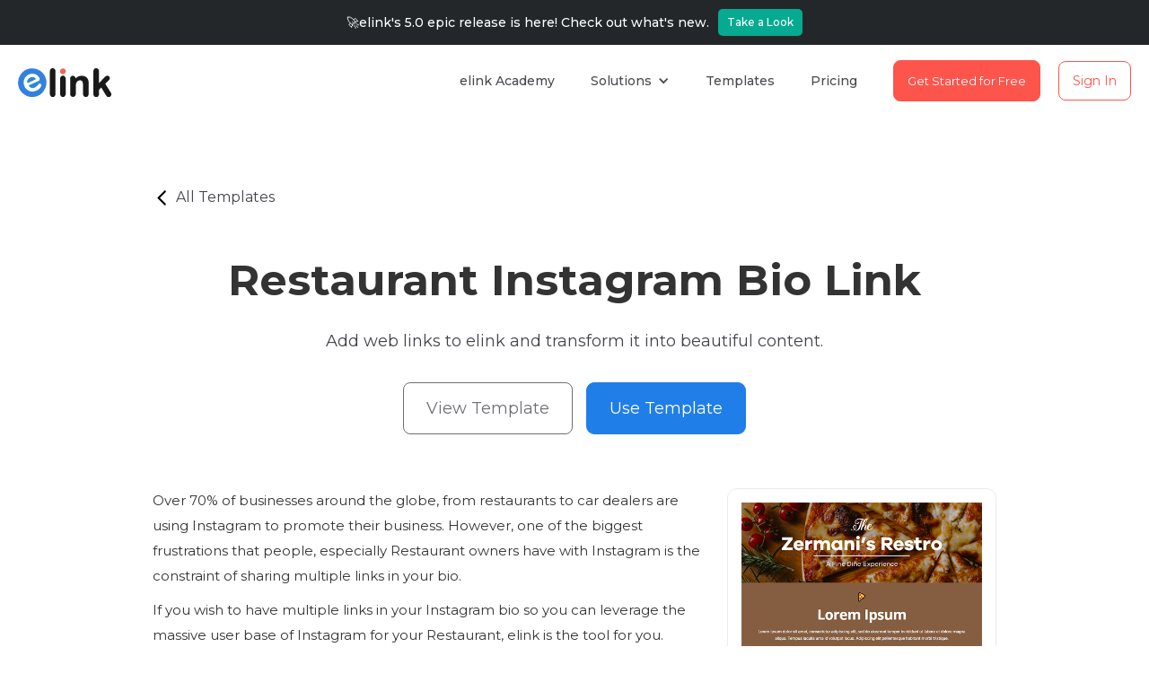

--- FILE ---
content_type: text/html
request_url: https://about.elink.io/curation-example/restaurant-instagram-bio-link
body_size: 5781
content:
<!DOCTYPE html><!-- Last Published: Tue Jun 24 2025 05:50:27 GMT+0000 (Coordinated Universal Time) --><html data-wf-domain="about.elink.io" data-wf-page="5f6dc89ce3e0fd6f02aa363f" data-wf-site="5f1e541a2a6ad049c06f59fe" lang="en" data-wf-collection="5f6dc89ce3e0fdfa90aa363d" data-wf-item-slug="restaurant-instagram-bio-link"><head><meta charset="utf-8"/><title>elink | Newsletter Creator, Web Page Builder, Bookmarker</title><meta content="width=device-width, initial-scale=1" name="viewport"/><link href="https://cdn.prod.website-files.com/5f1e541a2a6ad049c06f59fe/css/elink-4-0.webflow.shared.ea8970139.css" rel="stylesheet" type="text/css"/><link href="https://fonts.googleapis.com" rel="preconnect"/><link href="https://fonts.gstatic.com" rel="preconnect" crossorigin="anonymous"/><script src="https://ajax.googleapis.com/ajax/libs/webfont/1.6.26/webfont.js" type="text/javascript"></script><script type="text/javascript">WebFont.load({  google: {    families: ["Montserrat:100,100italic,200,200italic,300,300italic,400,400italic,500,500italic,600,600italic,700,700italic,800,800italic,900,900italic","Lato:100,100italic,300,300italic,400,400italic,700,700italic,900,900italic"]  }});</script><script type="text/javascript">!function(o,c){var n=c.documentElement,t=" w-mod-";n.className+=t+"js",("ontouchstart"in o||o.DocumentTouch&&c instanceof DocumentTouch)&&(n.className+=t+"touch")}(window,document);</script><link href="https://cdn.prod.website-files.com/5f1e541a2a6ad049c06f59fe/5faa637e020c57b86320f696_elink_icon-32px.png" rel="shortcut icon" type="image/x-icon"/><link href="https://cdn.prod.website-files.com/5f1e541a2a6ad049c06f59fe/66d6b775f9fb7d88815bed51_elink_icon_256px.png" rel="apple-touch-icon"/><script async="" src="https://www.googletagmanager.com/gtag/js?id=UA-72850504-3"></script><script type="text/javascript">window.dataLayer = window.dataLayer || [];function gtag(){dataLayer.push(arguments);}gtag('js', new Date());gtag('config', 'UA-72850504-3', {'anonymize_ip': false});</script></head><body class="body-8"><div data-collapse="medium" data-animation="over-right" data-duration="400" data-easing="ease-out" data-easing2="ease-in-out" role="banner" class="bit-navigation-bar not-fixed roadmap w-nav"><div class="section-56 roadmap"><div class="container-56 w-container"><div class="text-block-56">🚀elink&#x27;s 5.0 epic release is here! Check out what&#x27;s new.</div><a href="https://about.elink.io/whats-new" class="button-47 w-button">Take a Look</a><a href="#" class="button-37 w-button"><strong class="bold-text-19">Take a Look</strong></a></div></div><a href="https://elink.io" class="bit-logo w-nav-brand"><img src="https://cdn.prod.website-files.com/5f1e541a2a6ad049c06f59fe/5f421380719b4f934ea1b8b2_elink-logo.svg" width="104" alt="Bit Logo" class="nav-bar-bit-logo"/></a><nav role="navigation" class="nav-menu w-nav-menu"><div data-delay="0" data-hover="true" class="use-casess-dropdown w-dropdown"><div class="use-cases-dropdown-menu w-dropdown-toggle"><div class="use-cases-dropdown-arrow-icon w-icon-dropdown-toggle"></div><div class="use-cases-nav-text">Use Cases</div></div><nav class="features-dropdown-list w-dropdown-list"><div class="use-cases-dropdown-div-block"><img src="https://cdn.prod.website-files.com/5f1e541a2a6ad049c06f59fe/5f4768c71f3a1a9d6d7a45bb_split_square_purple.svg" width="20" height="20" alt="pink bullet point" class="pink-square-mini"/><a href="#" class="use-cases-dropdown-link w-dropdown-link">Marketing</a></div><div class="use-cases-dropdown-div-block"><img src="https://cdn.prod.website-files.com/5f1e541a2a6ad049c06f59fe/5f4768c78a0975c292435cee_split_square_red.svg" width="20" height="20" alt="orange bullet point" class="orange-square-mini"/><a href="#" class="use-cases-dropdown-link w-dropdown-link">Sales</a></div><div class="use-cases-dropdown-div-block"><img src="https://cdn.prod.website-files.com/5f1e541a2a6ad049c06f59fe/5f4768c769e1227cca71d905_split_square_green.svg" width="20" height="20" alt="yellow bullet point" class="yellow-square-mini"/><a href="#" class="use-cases-dropdown-link w-dropdown-link">Public Relations</a></div><div class="use-cases-dropdown-div-block"><img src="https://cdn.prod.website-files.com/5f1e541a2a6ad049c06f59fe/5f4768c7417c8a190f4e5d85_split_square_blue.svg" width="20" height="20" alt="green bullet point" class="green-square-mini"/><a href="#" class="use-cases-dropdown-link w-dropdown-link">Research</a></div><div class="use-cases-dropdown-div-block"><img src="https://cdn.prod.website-files.com/5f1e541a2a6ad049c06f59fe/5f4768c7c5ee7fffbfb7b0c8_split_square_yellow.svg" width="20" height="20" alt="yellow bullet point" class="yellow-square-mini"/><a href="#" class="use-cases-dropdown-link w-dropdown-link">Management</a></div><div class="use-cases-dropdown-div-block"><img src="https://cdn.prod.website-files.com/5f1e541a2a6ad049c06f59fe/5f4768c6d2e4e65f42e9b026_split_square_violet.svg" width="20" height="20" alt="purple bullet point" class="purple-square-mini"/><a href="#" class="use-cases-dropdown-link w-dropdown-link">Remote Teams</a></div><div class="use-cases-dropdown-div-block"><img src="https://cdn.prod.website-files.com/5f1e541a2a6ad049c06f59fe/5f4768c71f3a1a9d6d7a45bb_split_square_purple.svg" width="20" height="20" alt="blue bullet point" class="blue-square-mini"/><a href="#" class="use-cases-dropdown-link w-dropdown-link">Education</a></div><div class="use-cases-dropdown-div-block"><img src="https://cdn.prod.website-files.com/5f1e541a2a6ad049c06f59fe/5f4768c7417c8a190f4e5d85_split_square_blue.svg" width="20" height="20" alt="yellow bullet point" class="yellow-square-mini"/><a href="#" class="use-cases-dropdown-link w-dropdown-link">Website Developers</a></div><div class="use-cases-dropdown-div-block"><img src="https://cdn.prod.website-files.com/5f1e541a2a6ad049c06f59fe/5f4768c7417c8a190f4e5d85_split_square_blue.svg" width="20" height="20" alt="yellow bullet point" class="yellow-square-mini"/><a href="#" class="use-cases-dropdown-link w-dropdown-link">Politics</a></div><div class="use-cases-dropdown-div-block"><img src="https://cdn.prod.website-files.com/5f1e541a2a6ad049c06f59fe/5f4768c769e1227cca71d905_split_square_green.svg" width="20" height="20" alt="yellow bullet point" class="yellow-square-mini"/><a href="#" class="use-cases-dropdown-link w-dropdown-link">Real Estate </a></div><div class="use-cases-dropdown-div-block"><img src="https://cdn.prod.website-files.com/5f1e541a2a6ad049c06f59fe/5f4768c7417c8a190f4e5d85_split_square_blue.svg" width="20" height="20" alt="yellow bullet point" class="yellow-square-mini"/><a href="#" class="use-cases-dropdown-link w-dropdown-link">Affiliate Marketers</a></div><div class="use-cases-dropdown-div-block"><img src="https://cdn.prod.website-files.com/5f1e541a2a6ad049c06f59fe/5f4768c6d2e4e65f42e9b026_split_square_violet.svg" width="20" height="20" alt="blue bullet point" class="blue-square-mini"/><a href="#" class="use-cases-dropdown-link w-dropdown-link">Non Profits</a></div></nav></div><a href="https://about.elink.io/elink-academy" class="templates-nav-link top-bar w-nav-link">elink Academy</a><div data-delay="0" data-hover="true" class="features-dropdown w-dropdown"><div class="features-dropdown-menu w-dropdown-toggle"><div class="features-dropdown-arrow-icon w-icon-dropdown-toggle"></div><div class="features-nav-text">Solutions</div></div><nav class="features-dropdown-list w-dropdown-list"><div class="features-dropdown-div-block"><img src="https://cdn.prod.website-files.com/5f1e541a2a6ad049c06f59fe/5f47657a377140284dda0a91_split_circle_pink.svg" width="20" height="20" alt="blue bullet point" class="blue-dot-mini"/><a href="https://about.elink.io/bookmark-manager" class="featues-dropdown-link w-dropdown-link">Bookmark Manager</a></div><div class="features-dropdown-div-block"><img src="https://cdn.prod.website-files.com/5f1e541a2a6ad049c06f59fe/5f47657abc662bc5ae71393c_split_circle_red.svg" width="20" height="20" alt="pink bullet point" class="pink-dot-mini"/><a href="https://about.elink.io/email-newsletter" class="featues-dropdown-link w-dropdown-link">Email Newsletters</a></div><div class="features-dropdown-div-block"><img src="https://cdn.prod.website-files.com/5f1e541a2a6ad049c06f59fe/5f47657979a14cedacc0cbd2_split_circle_green.svg" width="20" height="20" alt="orange bullet point" class="orange-dot-mini"/><a href="https://about.elink.io/content-generator" class="featues-dropdown-link w-dropdown-link">Web Pages</a></div><div class="features-dropdown-div-block"><img src="https://cdn.prod.website-files.com/5f1e541a2a6ad049c06f59fe/5f47657af140d9860b3002f0_split_circle_blue.svg" width="20" height="20" alt="orange bullet point" class="orange-dot-mini"/><a href="https://about.elink.io/rss-feed-reader" class="featues-dropdown-link w-dropdown-link">RSS Builder</a></div><div class="features-dropdown-div-block"><img src="https://cdn.prod.website-files.com/5f1e541a2a6ad049c06f59fe/5f476579dbe8fe59fb1f184c_split_circle_purple.svg" width="20" height="20" alt="blue bullet point" class="blue-dot-mini"/><a href="https://about.elink.io/content-automation" class="featues-dropdown-link w-dropdown-link">Content Automation</a></div><div class="features-dropdown-div-block"><img src="https://cdn.prod.website-files.com/5f1e541a2a6ad049c06f59fe/5f47657a377140284dda0a91_split_circle_pink.svg" width="20" height="20" alt="purple bullet point" class="purple-dot-mini"/><a href="https://about.elink.io/website-widgets" class="featues-dropdown-link w-dropdown-link">Website Widget</a></div><div class="features-dropdown-div-block"><img src="https://cdn.prod.website-files.com/5f1e541a2a6ad049c06f59fe/5f47657abc662bc5ae71393c_split_circle_red.svg" width="20" height="20" alt="pink bullet point" class="pink-dot-mini"/><a href="https://about.elink.io/link-in-bio" class="featues-dropdown-link w-dropdown-link">Social Bio Links</a></div><div class="div-block-2-copy"></div><div class="use-cases-dropdown-div-block"></div><div class="use-cases-dropdown-div-block"></div><div class="use-cases-dropdown-div-block"></div><div class="use-cases-dropdown-div-block"></div><div class="use-cases-dropdown-div-block"></div></nav></div><a href="https://about.elink.io/templates" class="templates-nav-link top-bar w-nav-link">Templates</a><a href="https://about.elink.io/pricing" class="pricing-nav-link top-bar w-nav-link">Pricing</a><a href="#" class="elink-academy top-bar w-nav-link">🎓elink Academy</a><a href="https://elink.io/register" class="button---sign-up w-button">Get Started for Free</a><a href="https://elink.io/login" class="button---sign-in w-button">Sign In</a></nav><div class="menu-button w-nav-button"><div class="icon w-icon-nav-menu"></div></div></div><div class="curated-email"><div class="hero-container product-page jewelry w-container"><a href="https://about.elink.io/templates/link-in-bio-templates" class="link-block-66 w-inline-block"><div class="div-block-84"><img src="https://cdn.prod.website-files.com/5f1e541a2a6ad049c06f59fe/5f5b25fa4a66b768145fa51f_24px%20(11).svg" width="21" alt="" class="image-99"/><div class="text-block-120">All Templates</div></div></a><h1 class="heading-89">Restaurant Instagram Bio Link</h1><h2 class="main-hero-subheader rss-feed-reader product-page">Add web links to elink and transform it into beautiful content.<br/></h2><div class="div-block-85"><a href="#Embed" class="button-44 w-button">View Template</a><a href="https://elink.io/register" class="button-45 w-button">Use Template</a></div><div class="w-row"><div class="w-col w-col-8"><div class="rich-text-block-29 w-richtext"><p>Over 70% of businesses around the globe, from restaurants to car dealers are using Instagram to promote their business. However, one of the biggest frustrations that people, especially Restaurant owners have with Instagram is the constraint of sharing multiple links in your bio.</p><p> </p><p>If you wish to have multiple links in your Instagram bio so you can leverage the massive user base of Instagram for your Restaurant, elink is the tool for you.</p><p><br/></p><p>elink.io allows Restaurants to add multiple links to their Instagram bio by creating a landing page for all your links. Now you can add as many external links (your social media profiles, new recipes, Pinterest boards, discount coupons etc.) to your Instagram profile as you want.</p><p>‍</p><p>Just add web links into elink&#x27;s platform or create content by using elink&#x27;s Chrome Extension. Once you are done creating your Restaurant Instagram Bio Landing Page, you can add this link to your Instagram bio. Alternatively, you can also share this page as an email newsletter, as a single web page on social media or embed it on your blog or website</p></div></div><div class="w-col w-col-4"><div class="all-in-one-curation-tiles template product-page stroke"><img width="278" src="https://cdn.prod.website-files.com/5f599e850de5c74903dac8d9/5f7ad9de4f25f27a63265e07_Restaurant%20Insta%20Bio%20Link%20elink%20template.png" alt="" class="image-35 press-page"/><div class="all-in-one-curation-tile-title template press-page">Restaurant Instagram Bio Link</div><a href="https://elink.io/p/92e5f5e" target="_blank" class="button-41 press-page w-button">View Template</a></div></div></div></div></div><div><div class="container-26 w-container"><img src="https://cdn.prod.website-files.com/5cb02d8cc08e6fca07a3ea31/5d847c74237c9cb4963d6b2f_1%20.svg" width="62" alt="" class="image-98"/><h3 class="heading-27"> Turn Your Content into an Email Newsletter</h3><div class="text-block-89 rss-feed-reader product-page embed">Your elink page can be used in a ton of different ways. You can take your Restaurant&#x27;s Instagram Bio Link Landing Page and can convert it into an email newsletter for your fans and followers!</div><div class="div-block-40"><img width="897" src="https://cdn.prod.website-files.com/5f599e850de5c74903dac8d9/5fa27e68dda0ad625a9cfafc_Restaurant%20elink%20template%20Email%20Ex.jpg" alt="" sizes="(max-width: 767px) 100vw, (max-width: 991px) 728px, 897px" srcset="https://cdn.prod.website-files.com/5f599e850de5c74903dac8d9/5fa27e68dda0ad625a9cfafc_Restaurant%20elink%20template%20Email%20Ex-p-500.jpeg 500w, https://cdn.prod.website-files.com/5f599e850de5c74903dac8d9/5fa27e68dda0ad625a9cfafc_Restaurant%20elink%20template%20Email%20Ex-p-800.jpeg 800w, https://cdn.prod.website-files.com/5f599e850de5c74903dac8d9/5fa27e68dda0ad625a9cfafc_Restaurant%20elink%20template%20Email%20Ex.jpg 900w" class="image-92"/></div></div></div><div class="section-92"><div id="View-template" class="container-27 w-container"><img src="https://cdn.prod.website-files.com/5cb02d8cc08e6fca07a3ea31/5d847c74a21fc8e99033a61f_2.svg" width="62" alt="" class="image-98"/><h2 id="Embed" class="heading-90">You can Embed Your Content on any Website or Blog<br/></h2><div class="text-block-89 rss-feed-reader product-page embed">Want to embed curated content on your Restaurant&#x27;s website? You can create Recipe pages, Press pages, Discount Pages and similar curated content on your website easily. In this example, we have embedded this collection in a container. But you can also add the embed code to a column or full page width to create different experiences on your website or blog. Click around and play with the embedded content below👇</div></div></div><div class="w-container"><div class="html-embed-4 w-embed w-script"><div data-elink="https://elink.io/embed/981b4d9">
<a href="https://elink.io" target="_blank">elink.io</a> | 
<a href="https://elink.io/embed/981b4d9" target="_blank">See Original</a>
</div><script async src="https://d1sf3a4rercrry.cloudfront.net/embed.js" charset="utf-8"></script></div></div><div><div class="container-25 w-container"><img src="https://cdn.prod.website-files.com/5cb02d8cc08e6fca07a3ea31/5d847c74b46cb11dfd843c1e_3.svg" width="62" alt="" class="image-98"/><h3 class="heading-91">Share Your Collection as a Single Web Page</h3><div class="text-block-89 rss-feed-reader product-page embed">Why limit yourself to Instagram? You can add this elink to your Twitter bio, your Facebook Page description, your Pinterest account- literally anywhere you are allowed to share a link! A beautiful page like this can be created in minutes. It looks professional and will be sure to wow any audience!</div><a href="https://elink.io/embed/981b4d9" target="_blank" class="button-13 large w-button">View Web Page Example</a></div></div><div class="section-76"><div class="container-62 w-container"><div class="text-block-79">Ready to do more with your links?</div><a href="https://elink.io/register" class="button---sign-up large blue w-button">Get Started for Free</a></div></div><div class="section-footer footer"><div class="container-5 w-container"><div class="w-layout-grid grid-15"><ul id="w-node-_02ad9553-5f75-66c4-2473-949ffb51c5ae-fb51c5ab" role="list" class="list w-list-unstyled"><li><h5 class="footer-heading purple">PRODUCT</h5><h5 class="heading-5 footer"><a href="https://about.elink.io/features" class="link">Features</a><br/></h5><h5 class="heading-5 footer"><a href="https://about.elink.io/email-newsletter" class="link">Email Newsletter</a>‍<br/></h5><h5 class="heading-5 footer"><a href="https://about.elink.io/content-generator" class="link">Web Page Builder</a><br/></h5><h5 class="heading-5 footer"><a href="https://about.elink.io/rss-feed-reader" class="link">Website RSS Widget</a><br/></h5><h5 class="heading-5 footer"><a href="https://about.elink.io/link-in-bio" class="link">Social Media Bio Link</a><br/></h5></li><li><h5 class="heading-5 footer"><a href="https://about.elink.io/bookmark-manager" class="link">Bookmark Manager</a><br/></h5><h5 class="heading-5 footer"><a href="https://about.elink.io/rss-feed-reader" class="link">RSS Feed Reader</a><br/></h5><h5 class="heading-5 footer"><a href="https://about.elink.io/content-automation" class="link">Content Automation</a><br/></h5><h5 class="heading-5 footer"><a href="https://about.elink.io/content-curation-tool" class="link">Content Curation</a><br/></h5><h5 class="heading-5 footer"><a href="https://about.elink.io/curated-newsletter" class="link">Curated Newsletter</a><br/></h5><h5 class="heading-5 footer"><a href="https://about.elink.io/content-generator" class="link"> Content Generator</a><br/></h5></li></ul><ul id="w-node-_02ad9553-5f75-66c4-2473-949ffb51c5f9-fb51c5ab" role="list" class="list w-list-unstyled"><li><h5 class="footer-heading green">COMPARE</h5><h5 class="heading-5 footer"><a href="https://about.elink.io/pocket-alternative" class="link">Pocket</a><br/></h5><h5 class="heading-5 footer"><a href="https://about.elink.io/revue-alternative" class="link">Get Revue</a><br/></h5><h5 class="heading-5 footer"><a href="https://about.elink.io/feedly-alternative" class="link">Feedly</a><br/></h5><h5 class="heading-5 footer"><a href="https://about.elink.io/linktree-alternative" target="_blank" class="link">Linktree</a><br/></h5></li></ul><ul id="w-node-_02ad9553-5f75-66c4-2473-949ffb51c60f-fb51c5ab" role="list" class="list-4 w-list-unstyled"><li><h5 class="footer-heading orange">RESOURCES</h5></li><li><h5 class="heading-5 footer"><a href="https://about.elink.io/whats-new" class="link">elink 4.0 What&#x27;s New</a><br/></h5><h5 class="heading-5 footer"><a href="https://help.elink.io" class="link">Help Center</a><br/></h5><h5 class="heading-5 footer"><a href="https://about.elink.io/elink-academy" class="link">elink Academy</a><br/></h5><h5 class="heading-5 footer"><a href="https://about.elink.io/bookmark-manager" class="link"> Browser Extensions</a><br/></h5><h5 class="heading-5 footer"><a href="https://about.elink.io/elink-chrome-extension" class="link"> Chrome Extension</a><br/></h5><h5 class="heading-5 footer"><a href="https://about.elink.io/elink-firefox-extension" class="link"> Firefox Extension</a><br/></h5><h5 class="heading-5 footer"><a href="https://about.elink.io/elink-edge-extension" class="link"> Edge Extension</a><br/></h5><h5 class="heading-5 footer"><a href="https://about.elink.io/integrations/wordpress" class="link">WordPress Plugin</a><br/></h5></li><li><h5 class="heading-5 footer"><a href="https://about.elink.io/pricing" class="link">Pricing</a><br/></h5><h5 class="heading-5 footer"><a href="https://about.elink.io/templates" class="link">Templates</a><br/></h5><h5 class="heading-5 footer"><a href="https://about.elink.io/integrations" class="link">Integrations</a><br/></h5><h5 class="heading-5 footer"><a href="https://blog.elink.io" class="link">Blog</a><br/></h5></li></ul><ul id="w-node-_02ad9553-5f75-66c4-2473-949ffb51c645-fb51c5ab" role="list" class="list-3 w-list-unstyled"><li><h5 class="footer-heading blue">COMPANY</h5><h5 class="heading-5 footer"><a href="https://about.elink.io/about-us" class="link">About Us</a><br/></h5></li><li><h5 class="heading-5 footer"><a href="https://about.elink.io/contact-us" class="link">Contact Us</a><br/></h5><h5 class="heading-5 footer"><a href="https://about.elink.io/media-kit" class="link">Press / Media Kit</a><br/></h5><h5 class="heading-5 footer"><a href="https://about.elink.io/privacy" class="link">Privacy Policy</a><br/></h5><h5 class="heading-5 footer"><a href="https://about.elink.io/terms" class="link">Terms of Service</a><br/></h5><h5 class="heading-5 footer"><a href="https://about.elink.io/referral-program" class="link">Referral Program</a><br/></h5></li></ul><ul id="w-node-_02ad9553-5f75-66c4-2473-949ffb51c668-fb51c5ab" role="list" class="list-5 w-list-unstyled"><li><h5 class="footer-heading yellow">LET&#x27;S CONNECT</h5></li><li><a href="https://twitter.com/elink_io" target="_blank" class="w-inline-block"><img src="https://cdn.prod.website-files.com/5f1e541a2a6ad049c06f59fe/5f426e07b95a30fbfac4890c_twitter-circle.svg" width="32" alt="twitter icon" class="image-45"/></a><a href="https://www.linkedin.com/company/elink-io" target="_blank" class="w-inline-block"><img src="https://cdn.prod.website-files.com/5f1e541a2a6ad049c06f59fe/5f426e07b95a30e3a0c4890e_linkedin-circle.svg" width="32" alt="linkedin icon" class="image-45"/></a><a href="https://www.youtube.com/channel/UCNtcSKrYLj-qWpOpcb4esiQ" target="_blank" class="w-inline-block"><img src="https://cdn.prod.website-files.com/5f1e541a2a6ad049c06f59fe/5f426e07b95a30aecdc4890f_YouTube-circle.svg" width="32" alt="youtube icon" class="image-45"/></a><a href="https://www.facebook.com/elinkio-938504009566230/" target="_blank" class="w-inline-block"><img src="https://cdn.prod.website-files.com/5f1e541a2a6ad049c06f59fe/5f426e07b95a307c34c4890d_facebook-circle_1.svg" width="32" alt="facebook icon" class="image-46"/></a></li></ul></div></div></div><h6 class="copyright-text"><br/>© Copyright 2023. Bit Tech Labs, Inc. All Rights Reserved.<br/><em>Created and designed with love in San Francisco </em>❤️</h6><script src="https://d3e54v103j8qbb.cloudfront.net/js/jquery-3.5.1.min.dc5e7f18c8.js?site=5f1e541a2a6ad049c06f59fe" type="text/javascript" integrity="sha256-9/aliU8dGd2tb6OSsuzixeV4y/faTqgFtohetphbbj0=" crossorigin="anonymous"></script><script src="https://cdn.prod.website-files.com/5f1e541a2a6ad049c06f59fe/js/webflow.schunk.039ed449019d8266.js" type="text/javascript"></script><script src="https://cdn.prod.website-files.com/5f1e541a2a6ad049c06f59fe/js/webflow.c9f80112.8f14fdb118ccbbf5.js" type="text/javascript"></script></body></html>

--- FILE ---
content_type: text/html; charset=utf-8
request_url: https://elink.io/embed/981b4d9?initialWidth=940&childId=elink-0-am5qv&parentTitle=elink%20%7C%20Newsletter%20Creator%2C%20Web%20Page%20Builder%2C%20Bookmarker&parentUrl=https%3A%2F%2Fabout.elink.io%2Fcuration-example%2Frestaurant-instagram-bio-link
body_size: 3882
content:
<!DOCTYPE html>
<html lang='en'>
<head>
<meta content='on' http-equiv='x-dns-prefetch-control'>
<link href='https://fs.elink.io' rel='dns-prefetch'>
<link href='https://d3cush3dmg6op5.cloudfront.net' rel='dns-prefetch'>
<link href='https://diak46rl5chc7.cloudfront.net' rel='dns-prefetch'>
<link href='https://fonts.googleapis.com' rel='preconnect'>
<link crossorigin='true' href='https://fonts.gstatic.com' rel='preconnect'>
<meta charset='utf-8'>
<meta content='IE=edge' http-equiv='X-UA-Compatible'>
<meta content='width=device-width, initial-scale=1' name='viewport'>
<title>Bio Link Template for Restaurants | elink</title>
<link rel="apple-touch-icon" type="image/x-icon" sizes="180x180" href="https://d3cush3dmg6op5.cloudfront.net/assets/apple-icon-180x180-8d5d9c196fa9380c13bceda269dc26de1d68cc36fdbd9ab16c4ebf9b3e4d9268.png">
<link rel="icon" type="image/x-icon" sizes="32x32" href="https://d3cush3dmg6op5.cloudfront.net/assets/favicon-32x32-40da4c177682281507e287ccaeffaf530f4fd6c674779400ee26637e75160053.png">
<link rel="icon" type="image/x-icon" sizes="16x16" href="https://d3cush3dmg6op5.cloudfront.net/assets/favicon-16x16-ba06d2a6f45bc8c57ff3a9bb6d691e5b42a211c2ef63177ba7eabf521bf0dad2.png">
<link rel="mask-icon" type="image/x-icon" color="#367fec" href="https://d3cush3dmg6op5.cloudfront.net/assets/safari-pinned-tab-90a024bd384c97efb857226ca320dac71a76be8a35bb44310dd88abb88e21e28.svg">
<link rel="shortcut icon" type="image/x-icon" href="https://d3cush3dmg6op5.cloudfront.net/assets/favicon-cbb1a087198b66655731d470a1d3e416ce570e742f23fea4289c1ad2349bca46.ico">
<meta name="description" content="Bio Link Template for Restaurants">
<meta name="keywords" content="bio link template for restaurants">
<meta name="apple-mobile-web-app:title" content="elink">
<meta name="application:name" content="elink">
<meta name="msapplication:TileColor" content="#367fec">
<meta property="fb:app_id" content="882239551891277">
<meta property="og:site_name" content="elink">
<meta property="og:type" content="website">
<meta property="og:title" content="Bio Link Template for Restaurants">
<meta property="og:description" content="Bio Link Template for Restaurants">
<meta property="og:image" content="https://diak46rl5chc7.cloudfront.net/orgs/75329/contents/87mcsdht3vh4rr7y/w460_87mcsdht3vh4rr7y.png">
<meta name="twitter:card" content="summary_large_image">
<meta name="twitter:site" content="@elink_io">
<meta name="theme-color" content="#ffffff">
<meta name="referrer" content="origin">
<meta name="pinterest" content="nohover">
<style>
  body { 
      background: #855e42!important;
  }
</style>


<meta name="csrf-param" content="authenticity_token" />
<meta name="csrf-token" content="FDpSsVqGruo1QGdFgZ-S2SeI-DREFivYs-gqRDsmffQqwqwZLzi9CgV4s0bCwtVXE9OZYVQeDA_xkYS4RKIpaQ" />

</head>
<body>
<div id='root'></div>

<script>
//<![CDATA[
window.BOOTSTRAP={};BOOTSTRAP.isEmbed=true;BOOTSTRAP.post={"guid":"981b4d9","slug":"bio-link-template-restaurants","title":"Restaurants Insta Bio Link ✅✅","og":{"title":"Bio Link Template for Restaurants","description":"Bio Link Template for Restaurants","keywords":"Bio Link Template for Restaurants","image":"https://diak46rl5chc7.cloudfront.net/orgs/75329/contents/87mcsdht3vh4rr7y/w460_87mcsdht3vh4rr7y.png","url_short":"https://elink.io/981b4d9","url_long":"https://elink.io/p/bio-link-template-restaurants","url_embed":"https://elink.io/embed/981b4d9"},"layout_guid":"london","color_code":"#ffffff","text_color_code":"#ffffff","bg_color_code":"#855e42","heading_font":"open-sans","body_font":"roboto","view_more_text":null,"max_links":null,"title_max_length":null,"description_max_length":null,"search_links":null,"hide_social":null,"post_detail":{"header_body":"\u003ch3 style=\"text-align: center;\"\u003e🍕\u003c/h3\u003e\u003ch1 style=\"text-align: center;\"\u003e\u003cstrong\u003eLorem Ipsum\u003c/strong\u003e\u003c/h1\u003e\u003cp style=\"text-align: center;\"\u003eLorem ipsum dolor sit amet, consectetur adipiscing elit, sed do eiusmod tempor incididunt ut labore et dolore magna aliqua. Tempus iaculis urna id volutpat lacus. Adipiscing elit pellentesque habitant morbi tristique.\u003c/p\u003e","footer_body":"\u003cp style=\"text-align: center;\"\u003eFollow us on Social Media👉\u003c/p\u003e\u003ch4 style=\"text-align: center;\"\u003e\u003ca href=\"https://elink.io/\" target=\"_blank\" rel=\"noopener noreferrer nofollow\"\u003e\u003cstrong\u003e\u003cu\u003eInstagram\u003c/u\u003e\u003c/strong\u003e\u003c/a\u003e | \u003ca href=\"https://elink.io/\" target=\"_blank\" rel=\"noopener noreferrer nofollow\"\u003e\u003cstrong\u003e\u003cu\u003eFacebook\u003c/u\u003e\u003c/strong\u003e\u003c/a\u003e | \u003ca href=\"https://elink.io/\" target=\"_blank\" rel=\"noopener noreferrer nofollow\"\u003e\u003cstrong\u003e\u003cu\u003eTwitter\u003c/u\u003e\u003c/strong\u003e\u003c/a\u003e\u003c/h4\u003e\u003ch6 style=\"text-align: center;\"\u003e\u003ca href=\"https://elink.io/\" target=\"_blank\" rel=\"noopener noreferrer nofollow\"\u003e\u003cu\u003eunsubscribe the mailing list\u003c/u\u003e\u003c/a\u003e\u003c/h6\u003e\u003ch6 style=\"text-align: center;\"\u003e\u003cbr\u003e\u003c/h6\u003e\u003ch5 style=\"text-align: center;\"\u003e\u003ca href=\"https://elink.io\" target=\"_blank\" rel=\"noopener noreferrer nofollow\"\u003eBuilt with elink.io - Create content with web links\u003c/a\u003e\u003c/h5\u003e","image_url":"https://diak46rl5chc7.cloudfront.net/orgs/75329/post_details/zi6pk6dxe7u3o0zi/x1500_zi6pk6dxe7u3o0zi.png"},"contents":[{"guid":"gtfwx6v0ns5acrsn","title":"My Prosecco Bar Manchester!","description":"I’d describe Prosecco as Champagne’s fun-loving and trendier cousin. It’s light, refreshing and easy to drink, and the old-hat approach to food \u0026 wine pairing goes out of the window here – it’s Prosecco with absolutely everything!","label":null,"url":"https://ginodacamporestaurants.com/myrestaurant/my-pizza-and-prosecco-bar/manchester-arndale/my-prosecco-bar-manchester-arndale/","host":"ginodacamporestaurants.com","original_url":"https://ginodacamporestaurants.com/myrestaurant/my-pizza-and-prosecco-bar/manchester-arndale/my-prosecco-bar-manchester-arndale/","image":{"url":"https://diak46rl5chc7.cloudfront.net/orgs/75329/contents/87mcsdht3vh4rr7y/w460_87mcsdht3vh4rr7y.png","url_large":"https://diak46rl5chc7.cloudfront.net/orgs/75329/contents/87mcsdht3vh4rr7y/w920_87mcsdht3vh4rr7y.png","url_full":"https://diak46rl5chc7.cloudfront.net/orgs/75329/contents/87mcsdht3vh4rr7y/f600_87mcsdht3vh4rr7y.png","url_original":"https://diak46rl5chc7.cloudfront.net/orgs/75329/contents/87mcsdht3vh4rr7y/87mcsdht3vh4rr7y.png"}},{"guid":"42lzno58qhok58cw","title":"Family Sundays","description":"The wonderful thing about weekends is that you get to spend precious time with your family. And In my house, meal times are preserved to celebrate the family.","label":null,"url":"https://ginodacamporestaurants.com/myrestaurant/family-sundays/","host":"ginodacamporestaurants.com","original_url":"https://ginodacamporestaurants.com/myrestaurant/family-sundays/","image":{"url":"https://diak46rl5chc7.cloudfront.net/orgs/75329/contents/3u0cpnbgc5eul5t9/w460_3u0cpnbgc5eul5t9.png","url_large":"https://diak46rl5chc7.cloudfront.net/orgs/75329/contents/3u0cpnbgc5eul5t9/w920_3u0cpnbgc5eul5t9.png","url_full":"https://diak46rl5chc7.cloudfront.net/orgs/75329/contents/3u0cpnbgc5eul5t9/f600_3u0cpnbgc5eul5t9.png","url_original":"https://diak46rl5chc7.cloudfront.net/orgs/75329/contents/3u0cpnbgc5eul5t9/3u0cpnbgc5eul5t9.png"}},{"guid":"j85hijdtmmnvqi91","title":"Organic Wine Wednesdays","description":"Gino D'Acampo My Restaurant situated in the Corn Exchange Manchester. Real Italian handmade by us.","label":null,"url":"https://ginodacamporestaurants.com/myrestaurant/whats-on-at-gino-dacampo/organic-wine-wednesdays/","host":"ginodacamporestaurants.com","original_url":"https://ginodacamporestaurants.com/myrestaurant/whats-on-at-gino-dacampo/organic-wine-wednesdays/","image":{"url":null,"url_large":null,"url_full":null,"url_original":null}},{"guid":"jwsyer0qzwc8cbst","title":"Come and spend the evening with me! ","description":"My Head wine Sommelier has matched the finest Italian wine to the dishes, and your seat at the table guarantees you the chance to get up close and personal with me.  And you can ask me the questions that everyone is just dying to ask!","label":null,"url":"https://ginodacamporestaurants.com/myrestaurant/spend-a-night-with-me/","host":"ginodacamporestaurants.com","original_url":"https://ginodacamporestaurants.com/myrestaurant/spend-a-night-with-me/","image":{"url":"https://diak46rl5chc7.cloudfront.net/orgs/75329/contents/qak8yahh1abnxxj0/w460_qak8yahh1abnxxj0.png","url_large":"https://diak46rl5chc7.cloudfront.net/orgs/75329/contents/qak8yahh1abnxxj0/w920_qak8yahh1abnxxj0.png","url_full":"https://diak46rl5chc7.cloudfront.net/orgs/75329/contents/qak8yahh1abnxxj0/f600_qak8yahh1abnxxj0.png","url_original":"https://diak46rl5chc7.cloudfront.net/orgs/75329/contents/qak8yahh1abnxxj0/qak8yahh1abnxxj0.png"}},{"guid":"hbhsaa10egpqyxp4","title":"The Famous Club Individual 50% JAN SALE","description":"Enter your Club Individual card number below to activate your January Sale reward and get 50% back* on food during our sale.","label":null,"url":"http://individualrestaurants.com/januarysale/","host":"individualrestaurants.com","original_url":"http://individualrestaurants.com/januarysale/","image":{"url":"https://diak46rl5chc7.cloudfront.net/orgs/75329/contents/mr76f2dchzi0aqhw/w460_mr76f2dchzi0aqhw.png","url_large":"https://diak46rl5chc7.cloudfront.net/orgs/75329/contents/mr76f2dchzi0aqhw/w920_mr76f2dchzi0aqhw.png","url_full":"https://diak46rl5chc7.cloudfront.net/orgs/75329/contents/mr76f2dchzi0aqhw/f600_mr76f2dchzi0aqhw.png","url_original":"https://diak46rl5chc7.cloudfront.net/orgs/75329/contents/mr76f2dchzi0aqhw/mr76f2dchzi0aqhw.png"}},{"guid":"7qssnm1xqi8lnzwk","title":"My Aperitivo Time","description":"Gino D'Acampo My Restaurant situated in the Corn Exchange Manchester. Real Italian handmade by us.","label":null,"url":"https://ginodacamporestaurants.com/myrestaurant/whats-on-at-gino-dacampo/aperitivo-time/","host":"ginodacamporestaurants.com","original_url":"https://ginodacamporestaurants.com/myrestaurant/whats-on-at-gino-dacampo/aperitivo-time/","image":{"url":null,"url_large":null,"url_full":null,"url_original":null}},{"guid":"2cuhtb3bbiyw922u","title":"My Coffee \u0026 Deli Bar in Manchester!","description":"And for those fuelled by food, not caffeine, we have THE best Neapolitan pizza, pastries, piadina and pasta… freshly made every day with simple, quality ingredients by our chefs, wrapped and ready to go.","label":null,"url":"http://mycoffeeanddelibar.com/","host":"mycoffeeanddelibar.com","original_url":"http://mycoffeeanddelibar.com/","image":{"url":"https://diak46rl5chc7.cloudfront.net/orgs/75329/contents/nowtlca9m5u31abn/w460_nowtlca9m5u31abn.png","url_large":"https://diak46rl5chc7.cloudfront.net/orgs/75329/contents/nowtlca9m5u31abn/w920_nowtlca9m5u31abn.png","url_full":"https://diak46rl5chc7.cloudfront.net/orgs/75329/contents/nowtlca9m5u31abn/f600_nowtlca9m5u31abn.png","url_original":"https://diak46rl5chc7.cloudfront.net/orgs/75329/contents/nowtlca9m5u31abn/nowtlca9m5u31abn.png"}},{"guid":"j04h0bpiywtd1ot1","title":"Friday Fizz","description":"Gino D'Acampo My Restaurant situated in the Corn Exchange Manchester. Real Italian handmade by us.","label":null,"url":"https://ginodacamporestaurants.com/myrestaurant/whats-on-at-gino-dacampo/fridayfizz/","host":"ginodacamporestaurants.com","original_url":"https://ginodacamporestaurants.com/myrestaurant/whats-on-at-gino-dacampo/fridayfizz/","image":{"url":null,"url_large":null,"url_full":null,"url_original":null}},{"guid":"oyflng7aswaxd63j","title":"My Club","description":"As a member, you will be rewarded every time you visit us, whether for a quick coffee or a full dining experience, it’s our little way of saying ‘Grazie’!","label":null,"url":"https://ginodacamporestaurants.com/myrestaurant/my-club/","host":"ginodacamporestaurants.com","original_url":"https://ginodacamporestaurants.com/myrestaurant/my-club/","image":{"url":"https://diak46rl5chc7.cloudfront.net/orgs/75329/contents/6p1zi80bxacuqqdj/w460_6p1zi80bxacuqqdj.png","url_large":"https://diak46rl5chc7.cloudfront.net/orgs/75329/contents/6p1zi80bxacuqqdj/w920_6p1zi80bxacuqqdj.png","url_full":"https://diak46rl5chc7.cloudfront.net/orgs/75329/contents/6p1zi80bxacuqqdj/f600_6p1zi80bxacuqqdj.png","url_original":"https://diak46rl5chc7.cloudfront.net/orgs/75329/contents/6p1zi80bxacuqqdj/6p1zi80bxacuqqdj.png"}},{"guid":"bpk0f7xy128oelrp","title":"Weekend Brunch","description":"Gino D'Acampo My Restaurant situated in the Corn Exchange Manchester. Real Italian handmade by us.","label":null,"url":"https://ginodacamporestaurants.com/myrestaurant/whats-on-at-gino-dacampo/weekend-brunch/","host":"ginodacamporestaurants.com","original_url":"https://ginodacamporestaurants.com/myrestaurant/whats-on-at-gino-dacampo/weekend-brunch/","image":{"url":null,"url_large":null,"url_full":null,"url_original":null}}]};BOOTSTRAP.is_banner=false;BOOTSTRAP.config={};
//]]>
</script>
<script src="https://d1sf3a4rercrry.cloudfront.net/embed.js"></script>
<script src="https://d3cush3dmg6op5.cloudfront.net/packs/assets/sharefront-uFLLhc_S.js" crossorigin="anonymous" type="module"></script><link rel="modulepreload" href="https://d3cush3dmg6op5.cloudfront.net/packs/assets/vendor-fWHU-5GL.js" as="script" crossorigin="anonymous">
<link rel="modulepreload" href="https://d3cush3dmg6op5.cloudfront.net/packs/assets/index-6CLmg9_c.js" as="script" crossorigin="anonymous">
<link rel="modulepreload" href="https://d3cush3dmg6op5.cloudfront.net/packs/assets/index-m-b33A_h.js" as="script" crossorigin="anonymous">
<link rel="modulepreload" href="https://d3cush3dmg6op5.cloudfront.net/packs/assets/placeholder-Kg3l4Hk8.js" as="script" crossorigin="anonymous"><link rel="stylesheet" href="https://d3cush3dmg6op5.cloudfront.net/packs/assets/index-5VXEorFO.css" media="screen" />
<script>
  window.onload = function() { 
      setTimeout(() => {
          new elEmbed.Child();
      }, 500);
  }
</script>

</body>
</html>


--- FILE ---
content_type: text/css
request_url: https://cdn.prod.website-files.com/5f1e541a2a6ad049c06f59fe/css/elink-4-0.webflow.shared.ea8970139.css
body_size: 43131
content:
html {
  -webkit-text-size-adjust: 100%;
  -ms-text-size-adjust: 100%;
  font-family: sans-serif;
}

body {
  margin: 0;
}

article, aside, details, figcaption, figure, footer, header, hgroup, main, menu, nav, section, summary {
  display: block;
}

audio, canvas, progress, video {
  vertical-align: baseline;
  display: inline-block;
}

audio:not([controls]) {
  height: 0;
  display: none;
}

[hidden], template {
  display: none;
}

a {
  background-color: #0000;
}

a:active, a:hover {
  outline: 0;
}

abbr[title] {
  border-bottom: 1px dotted;
}

b, strong {
  font-weight: bold;
}

dfn {
  font-style: italic;
}

h1 {
  margin: .67em 0;
  font-size: 2em;
}

mark {
  color: #000;
  background: #ff0;
}

small {
  font-size: 80%;
}

sub, sup {
  vertical-align: baseline;
  font-size: 75%;
  line-height: 0;
  position: relative;
}

sup {
  top: -.5em;
}

sub {
  bottom: -.25em;
}

img {
  border: 0;
}

svg:not(:root) {
  overflow: hidden;
}

hr {
  box-sizing: content-box;
  height: 0;
}

pre {
  overflow: auto;
}

code, kbd, pre, samp {
  font-family: monospace;
  font-size: 1em;
}

button, input, optgroup, select, textarea {
  color: inherit;
  font: inherit;
  margin: 0;
}

button {
  overflow: visible;
}

button, select {
  text-transform: none;
}

button, html input[type="button"], input[type="reset"] {
  -webkit-appearance: button;
  cursor: pointer;
}

button[disabled], html input[disabled] {
  cursor: default;
}

button::-moz-focus-inner, input::-moz-focus-inner {
  border: 0;
  padding: 0;
}

input {
  line-height: normal;
}

input[type="checkbox"], input[type="radio"] {
  box-sizing: border-box;
  padding: 0;
}

input[type="number"]::-webkit-inner-spin-button, input[type="number"]::-webkit-outer-spin-button {
  height: auto;
}

input[type="search"] {
  -webkit-appearance: none;
}

input[type="search"]::-webkit-search-cancel-button, input[type="search"]::-webkit-search-decoration {
  -webkit-appearance: none;
}

legend {
  border: 0;
  padding: 0;
}

textarea {
  overflow: auto;
}

optgroup {
  font-weight: bold;
}

table {
  border-collapse: collapse;
  border-spacing: 0;
}

td, th {
  padding: 0;
}

@font-face {
  font-family: webflow-icons;
  src: url("[data-uri]") format("truetype");
  font-weight: normal;
  font-style: normal;
}

[class^="w-icon-"], [class*=" w-icon-"] {
  speak: none;
  font-variant: normal;
  text-transform: none;
  -webkit-font-smoothing: antialiased;
  -moz-osx-font-smoothing: grayscale;
  font-style: normal;
  font-weight: normal;
  line-height: 1;
  font-family: webflow-icons !important;
}

.w-icon-slider-right:before {
  content: "";
}

.w-icon-slider-left:before {
  content: "";
}

.w-icon-nav-menu:before {
  content: "";
}

.w-icon-arrow-down:before, .w-icon-dropdown-toggle:before {
  content: "";
}

.w-icon-file-upload-remove:before {
  content: "";
}

.w-icon-file-upload-icon:before {
  content: "";
}

* {
  box-sizing: border-box;
}

html {
  height: 100%;
}

body {
  color: #333;
  background-color: #fff;
  min-height: 100%;
  margin: 0;
  font-family: Arial, sans-serif;
  font-size: 14px;
  line-height: 20px;
}

img {
  vertical-align: middle;
  max-width: 100%;
  display: inline-block;
}

html.w-mod-touch * {
  background-attachment: scroll !important;
}

.w-block {
  display: block;
}

.w-inline-block {
  max-width: 100%;
  display: inline-block;
}

.w-clearfix:before, .w-clearfix:after {
  content: " ";
  grid-area: 1 / 1 / 2 / 2;
  display: table;
}

.w-clearfix:after {
  clear: both;
}

.w-hidden {
  display: none;
}

.w-button {
  color: #fff;
  line-height: inherit;
  cursor: pointer;
  background-color: #3898ec;
  border: 0;
  border-radius: 0;
  padding: 9px 15px;
  text-decoration: none;
  display: inline-block;
}

input.w-button {
  -webkit-appearance: button;
}

html[data-w-dynpage] [data-w-cloak] {
  color: #0000 !important;
}

.w-code-block {
  margin: unset;
}

pre.w-code-block code {
  all: inherit;
}

.w-optimization {
  display: contents;
}

.w-webflow-badge, .w-webflow-badge > img {
  box-sizing: unset;
  width: unset;
  height: unset;
  max-height: unset;
  max-width: unset;
  min-height: unset;
  min-width: unset;
  margin: unset;
  padding: unset;
  float: unset;
  clear: unset;
  border: unset;
  border-radius: unset;
  background: unset;
  background-image: unset;
  background-position: unset;
  background-size: unset;
  background-repeat: unset;
  background-origin: unset;
  background-clip: unset;
  background-attachment: unset;
  background-color: unset;
  box-shadow: unset;
  transform: unset;
  direction: unset;
  font-family: unset;
  font-weight: unset;
  color: unset;
  font-size: unset;
  line-height: unset;
  font-style: unset;
  font-variant: unset;
  text-align: unset;
  letter-spacing: unset;
  -webkit-text-decoration: unset;
  text-decoration: unset;
  text-indent: unset;
  text-transform: unset;
  list-style-type: unset;
  text-shadow: unset;
  vertical-align: unset;
  cursor: unset;
  white-space: unset;
  word-break: unset;
  word-spacing: unset;
  word-wrap: unset;
  transition: unset;
}

.w-webflow-badge {
  white-space: nowrap;
  cursor: pointer;
  box-shadow: 0 0 0 1px #0000001a, 0 1px 3px #0000001a;
  visibility: visible !important;
  opacity: 1 !important;
  z-index: 2147483647 !important;
  color: #aaadb0 !important;
  overflow: unset !important;
  background-color: #fff !important;
  border-radius: 3px !important;
  width: auto !important;
  height: auto !important;
  margin: 0 !important;
  padding: 6px !important;
  font-size: 12px !important;
  line-height: 14px !important;
  text-decoration: none !important;
  display: inline-block !important;
  position: fixed !important;
  inset: auto 12px 12px auto !important;
  transform: none !important;
}

.w-webflow-badge > img {
  position: unset;
  visibility: unset !important;
  opacity: 1 !important;
  vertical-align: middle !important;
  display: inline-block !important;
}

h1, h2, h3, h4, h5, h6 {
  margin-bottom: 10px;
  font-weight: bold;
}

h1 {
  margin-top: 20px;
  font-size: 38px;
  line-height: 44px;
}

h2 {
  margin-top: 20px;
  font-size: 32px;
  line-height: 36px;
}

h3 {
  margin-top: 20px;
  font-size: 24px;
  line-height: 30px;
}

h4 {
  margin-top: 10px;
  font-size: 18px;
  line-height: 24px;
}

h5 {
  margin-top: 10px;
  font-size: 14px;
  line-height: 20px;
}

h6 {
  margin-top: 10px;
  font-size: 12px;
  line-height: 18px;
}

p {
  margin-top: 0;
  margin-bottom: 10px;
}

blockquote {
  border-left: 5px solid #e2e2e2;
  margin: 0 0 10px;
  padding: 10px 20px;
  font-size: 18px;
  line-height: 22px;
}

figure {
  margin: 0 0 10px;
}

figcaption {
  text-align: center;
  margin-top: 5px;
}

ul, ol {
  margin-top: 0;
  margin-bottom: 10px;
  padding-left: 40px;
}

.w-list-unstyled {
  padding-left: 0;
  list-style: none;
}

.w-embed:before, .w-embed:after {
  content: " ";
  grid-area: 1 / 1 / 2 / 2;
  display: table;
}

.w-embed:after {
  clear: both;
}

.w-video {
  width: 100%;
  padding: 0;
  position: relative;
}

.w-video iframe, .w-video object, .w-video embed {
  border: none;
  width: 100%;
  height: 100%;
  position: absolute;
  top: 0;
  left: 0;
}

fieldset {
  border: 0;
  margin: 0;
  padding: 0;
}

button, [type="button"], [type="reset"] {
  cursor: pointer;
  -webkit-appearance: button;
  border: 0;
}

.w-form {
  margin: 0 0 15px;
}

.w-form-done {
  text-align: center;
  background-color: #ddd;
  padding: 20px;
  display: none;
}

.w-form-fail {
  background-color: #ffdede;
  margin-top: 10px;
  padding: 10px;
  display: none;
}

label {
  margin-bottom: 5px;
  font-weight: bold;
  display: block;
}

.w-input, .w-select {
  color: #333;
  vertical-align: middle;
  background-color: #fff;
  border: 1px solid #ccc;
  width: 100%;
  height: 38px;
  margin-bottom: 10px;
  padding: 8px 12px;
  font-size: 14px;
  line-height: 1.42857;
  display: block;
}

.w-input::placeholder, .w-select::placeholder {
  color: #999;
}

.w-input:focus, .w-select:focus {
  border-color: #3898ec;
  outline: 0;
}

.w-input[disabled], .w-select[disabled], .w-input[readonly], .w-select[readonly], fieldset[disabled] .w-input, fieldset[disabled] .w-select {
  cursor: not-allowed;
}

.w-input[disabled]:not(.w-input-disabled), .w-select[disabled]:not(.w-input-disabled), .w-input[readonly], .w-select[readonly], fieldset[disabled]:not(.w-input-disabled) .w-input, fieldset[disabled]:not(.w-input-disabled) .w-select {
  background-color: #eee;
}

textarea.w-input, textarea.w-select {
  height: auto;
}

.w-select {
  background-color: #f3f3f3;
}

.w-select[multiple] {
  height: auto;
}

.w-form-label {
  cursor: pointer;
  margin-bottom: 0;
  font-weight: normal;
  display: inline-block;
}

.w-radio {
  margin-bottom: 5px;
  padding-left: 20px;
  display: block;
}

.w-radio:before, .w-radio:after {
  content: " ";
  grid-area: 1 / 1 / 2 / 2;
  display: table;
}

.w-radio:after {
  clear: both;
}

.w-radio-input {
  float: left;
  margin: 3px 0 0 -20px;
  line-height: normal;
}

.w-file-upload {
  margin-bottom: 10px;
  display: block;
}

.w-file-upload-input {
  opacity: 0;
  z-index: -100;
  width: .1px;
  height: .1px;
  position: absolute;
  overflow: hidden;
}

.w-file-upload-default, .w-file-upload-uploading, .w-file-upload-success {
  color: #333;
  display: inline-block;
}

.w-file-upload-error {
  margin-top: 10px;
  display: block;
}

.w-file-upload-default.w-hidden, .w-file-upload-uploading.w-hidden, .w-file-upload-error.w-hidden, .w-file-upload-success.w-hidden {
  display: none;
}

.w-file-upload-uploading-btn {
  cursor: pointer;
  background-color: #fafafa;
  border: 1px solid #ccc;
  margin: 0;
  padding: 8px 12px;
  font-size: 14px;
  font-weight: normal;
  display: flex;
}

.w-file-upload-file {
  background-color: #fafafa;
  border: 1px solid #ccc;
  flex-grow: 1;
  justify-content: space-between;
  margin: 0;
  padding: 8px 9px 8px 11px;
  display: flex;
}

.w-file-upload-file-name {
  font-size: 14px;
  font-weight: normal;
  display: block;
}

.w-file-remove-link {
  cursor: pointer;
  width: auto;
  height: auto;
  margin-top: 3px;
  margin-left: 10px;
  padding: 3px;
  display: block;
}

.w-icon-file-upload-remove {
  margin: auto;
  font-size: 10px;
}

.w-file-upload-error-msg {
  color: #ea384c;
  padding: 2px 0;
  display: inline-block;
}

.w-file-upload-info {
  padding: 0 12px;
  line-height: 38px;
  display: inline-block;
}

.w-file-upload-label {
  cursor: pointer;
  background-color: #fafafa;
  border: 1px solid #ccc;
  margin: 0;
  padding: 8px 12px;
  font-size: 14px;
  font-weight: normal;
  display: inline-block;
}

.w-icon-file-upload-icon, .w-icon-file-upload-uploading {
  width: 20px;
  margin-right: 8px;
  display: inline-block;
}

.w-icon-file-upload-uploading {
  height: 20px;
}

.w-container {
  max-width: 940px;
  margin-left: auto;
  margin-right: auto;
}

.w-container:before, .w-container:after {
  content: " ";
  grid-area: 1 / 1 / 2 / 2;
  display: table;
}

.w-container:after {
  clear: both;
}

.w-container .w-row {
  margin-left: -10px;
  margin-right: -10px;
}

.w-row:before, .w-row:after {
  content: " ";
  grid-area: 1 / 1 / 2 / 2;
  display: table;
}

.w-row:after {
  clear: both;
}

.w-row .w-row {
  margin-left: 0;
  margin-right: 0;
}

.w-col {
  float: left;
  width: 100%;
  min-height: 1px;
  padding-left: 10px;
  padding-right: 10px;
  position: relative;
}

.w-col .w-col {
  padding-left: 0;
  padding-right: 0;
}

.w-col-1 {
  width: 8.33333%;
}

.w-col-2 {
  width: 16.6667%;
}

.w-col-3 {
  width: 25%;
}

.w-col-4 {
  width: 33.3333%;
}

.w-col-5 {
  width: 41.6667%;
}

.w-col-6 {
  width: 50%;
}

.w-col-7 {
  width: 58.3333%;
}

.w-col-8 {
  width: 66.6667%;
}

.w-col-9 {
  width: 75%;
}

.w-col-10 {
  width: 83.3333%;
}

.w-col-11 {
  width: 91.6667%;
}

.w-col-12 {
  width: 100%;
}

.w-hidden-main {
  display: none !important;
}

@media screen and (max-width: 991px) {
  .w-container {
    max-width: 728px;
  }

  .w-hidden-main {
    display: inherit !important;
  }

  .w-hidden-medium {
    display: none !important;
  }

  .w-col-medium-1 {
    width: 8.33333%;
  }

  .w-col-medium-2 {
    width: 16.6667%;
  }

  .w-col-medium-3 {
    width: 25%;
  }

  .w-col-medium-4 {
    width: 33.3333%;
  }

  .w-col-medium-5 {
    width: 41.6667%;
  }

  .w-col-medium-6 {
    width: 50%;
  }

  .w-col-medium-7 {
    width: 58.3333%;
  }

  .w-col-medium-8 {
    width: 66.6667%;
  }

  .w-col-medium-9 {
    width: 75%;
  }

  .w-col-medium-10 {
    width: 83.3333%;
  }

  .w-col-medium-11 {
    width: 91.6667%;
  }

  .w-col-medium-12 {
    width: 100%;
  }

  .w-col-stack {
    width: 100%;
    left: auto;
    right: auto;
  }
}

@media screen and (max-width: 767px) {
  .w-hidden-main, .w-hidden-medium {
    display: inherit !important;
  }

  .w-hidden-small {
    display: none !important;
  }

  .w-row, .w-container .w-row {
    margin-left: 0;
    margin-right: 0;
  }

  .w-col {
    width: 100%;
    left: auto;
    right: auto;
  }

  .w-col-small-1 {
    width: 8.33333%;
  }

  .w-col-small-2 {
    width: 16.6667%;
  }

  .w-col-small-3 {
    width: 25%;
  }

  .w-col-small-4 {
    width: 33.3333%;
  }

  .w-col-small-5 {
    width: 41.6667%;
  }

  .w-col-small-6 {
    width: 50%;
  }

  .w-col-small-7 {
    width: 58.3333%;
  }

  .w-col-small-8 {
    width: 66.6667%;
  }

  .w-col-small-9 {
    width: 75%;
  }

  .w-col-small-10 {
    width: 83.3333%;
  }

  .w-col-small-11 {
    width: 91.6667%;
  }

  .w-col-small-12 {
    width: 100%;
  }
}

@media screen and (max-width: 479px) {
  .w-container {
    max-width: none;
  }

  .w-hidden-main, .w-hidden-medium, .w-hidden-small {
    display: inherit !important;
  }

  .w-hidden-tiny {
    display: none !important;
  }

  .w-col {
    width: 100%;
  }

  .w-col-tiny-1 {
    width: 8.33333%;
  }

  .w-col-tiny-2 {
    width: 16.6667%;
  }

  .w-col-tiny-3 {
    width: 25%;
  }

  .w-col-tiny-4 {
    width: 33.3333%;
  }

  .w-col-tiny-5 {
    width: 41.6667%;
  }

  .w-col-tiny-6 {
    width: 50%;
  }

  .w-col-tiny-7 {
    width: 58.3333%;
  }

  .w-col-tiny-8 {
    width: 66.6667%;
  }

  .w-col-tiny-9 {
    width: 75%;
  }

  .w-col-tiny-10 {
    width: 83.3333%;
  }

  .w-col-tiny-11 {
    width: 91.6667%;
  }

  .w-col-tiny-12 {
    width: 100%;
  }
}

.w-widget {
  position: relative;
}

.w-widget-map {
  width: 100%;
  height: 400px;
}

.w-widget-map label {
  width: auto;
  display: inline;
}

.w-widget-map img {
  max-width: inherit;
}

.w-widget-map .gm-style-iw {
  text-align: center;
}

.w-widget-map .gm-style-iw > button {
  display: none !important;
}

.w-widget-twitter {
  overflow: hidden;
}

.w-widget-twitter-count-shim {
  vertical-align: top;
  text-align: center;
  background: #fff;
  border: 1px solid #758696;
  border-radius: 3px;
  width: 28px;
  height: 20px;
  display: inline-block;
  position: relative;
}

.w-widget-twitter-count-shim * {
  pointer-events: none;
  -webkit-user-select: none;
  user-select: none;
}

.w-widget-twitter-count-shim .w-widget-twitter-count-inner {
  text-align: center;
  color: #999;
  font-family: serif;
  font-size: 15px;
  line-height: 12px;
  position: relative;
}

.w-widget-twitter-count-shim .w-widget-twitter-count-clear {
  display: block;
  position: relative;
}

.w-widget-twitter-count-shim.w--large {
  width: 36px;
  height: 28px;
}

.w-widget-twitter-count-shim.w--large .w-widget-twitter-count-inner {
  font-size: 18px;
  line-height: 18px;
}

.w-widget-twitter-count-shim:not(.w--vertical) {
  margin-left: 5px;
  margin-right: 8px;
}

.w-widget-twitter-count-shim:not(.w--vertical).w--large {
  margin-left: 6px;
}

.w-widget-twitter-count-shim:not(.w--vertical):before, .w-widget-twitter-count-shim:not(.w--vertical):after {
  content: " ";
  pointer-events: none;
  border: solid #0000;
  width: 0;
  height: 0;
  position: absolute;
  top: 50%;
  left: 0;
}

.w-widget-twitter-count-shim:not(.w--vertical):before {
  border-width: 4px;
  border-color: #75869600 #5d6c7b #75869600 #75869600;
  margin-top: -4px;
  margin-left: -9px;
}

.w-widget-twitter-count-shim:not(.w--vertical).w--large:before {
  border-width: 5px;
  margin-top: -5px;
  margin-left: -10px;
}

.w-widget-twitter-count-shim:not(.w--vertical):after {
  border-width: 4px;
  border-color: #fff0 #fff #fff0 #fff0;
  margin-top: -4px;
  margin-left: -8px;
}

.w-widget-twitter-count-shim:not(.w--vertical).w--large:after {
  border-width: 5px;
  margin-top: -5px;
  margin-left: -9px;
}

.w-widget-twitter-count-shim.w--vertical {
  width: 61px;
  height: 33px;
  margin-bottom: 8px;
}

.w-widget-twitter-count-shim.w--vertical:before, .w-widget-twitter-count-shim.w--vertical:after {
  content: " ";
  pointer-events: none;
  border: solid #0000;
  width: 0;
  height: 0;
  position: absolute;
  top: 100%;
  left: 50%;
}

.w-widget-twitter-count-shim.w--vertical:before {
  border-width: 5px;
  border-color: #5d6c7b #75869600 #75869600;
  margin-left: -5px;
}

.w-widget-twitter-count-shim.w--vertical:after {
  border-width: 4px;
  border-color: #fff #fff0 #fff0;
  margin-left: -4px;
}

.w-widget-twitter-count-shim.w--vertical .w-widget-twitter-count-inner {
  font-size: 18px;
  line-height: 22px;
}

.w-widget-twitter-count-shim.w--vertical.w--large {
  width: 76px;
}

.w-background-video {
  color: #fff;
  height: 500px;
  position: relative;
  overflow: hidden;
}

.w-background-video > video {
  object-fit: cover;
  z-index: -100;
  background-position: 50%;
  background-size: cover;
  width: 100%;
  height: 100%;
  margin: auto;
  position: absolute;
  inset: -100%;
}

.w-background-video > video::-webkit-media-controls-start-playback-button {
  -webkit-appearance: none;
  display: none !important;
}

.w-background-video--control {
  background-color: #0000;
  padding: 0;
  position: absolute;
  bottom: 1em;
  right: 1em;
}

.w-background-video--control > [hidden] {
  display: none !important;
}

.w-slider {
  text-align: center;
  clear: both;
  -webkit-tap-highlight-color: #0000;
  tap-highlight-color: #0000;
  background: #ddd;
  height: 300px;
  position: relative;
}

.w-slider-mask {
  z-index: 1;
  white-space: nowrap;
  height: 100%;
  display: block;
  position: relative;
  left: 0;
  right: 0;
  overflow: hidden;
}

.w-slide {
  vertical-align: top;
  white-space: normal;
  text-align: left;
  width: 100%;
  height: 100%;
  display: inline-block;
  position: relative;
}

.w-slider-nav {
  z-index: 2;
  text-align: center;
  -webkit-tap-highlight-color: #0000;
  tap-highlight-color: #0000;
  height: 40px;
  margin: auto;
  padding-top: 10px;
  position: absolute;
  inset: auto 0 0;
}

.w-slider-nav.w-round > div {
  border-radius: 100%;
}

.w-slider-nav.w-num > div {
  font-size: inherit;
  line-height: inherit;
  width: auto;
  height: auto;
  padding: .2em .5em;
}

.w-slider-nav.w-shadow > div {
  box-shadow: 0 0 3px #3336;
}

.w-slider-nav-invert {
  color: #fff;
}

.w-slider-nav-invert > div {
  background-color: #2226;
}

.w-slider-nav-invert > div.w-active {
  background-color: #222;
}

.w-slider-dot {
  cursor: pointer;
  background-color: #fff6;
  width: 1em;
  height: 1em;
  margin: 0 3px .5em;
  transition: background-color .1s, color .1s;
  display: inline-block;
  position: relative;
}

.w-slider-dot.w-active {
  background-color: #fff;
}

.w-slider-dot:focus {
  outline: none;
  box-shadow: 0 0 0 2px #fff;
}

.w-slider-dot:focus.w-active {
  box-shadow: none;
}

.w-slider-arrow-left, .w-slider-arrow-right {
  cursor: pointer;
  color: #fff;
  -webkit-tap-highlight-color: #0000;
  tap-highlight-color: #0000;
  -webkit-user-select: none;
  user-select: none;
  width: 80px;
  margin: auto;
  font-size: 40px;
  position: absolute;
  inset: 0;
  overflow: hidden;
}

.w-slider-arrow-left [class^="w-icon-"], .w-slider-arrow-right [class^="w-icon-"], .w-slider-arrow-left [class*=" w-icon-"], .w-slider-arrow-right [class*=" w-icon-"] {
  position: absolute;
}

.w-slider-arrow-left:focus, .w-slider-arrow-right:focus {
  outline: 0;
}

.w-slider-arrow-left {
  z-index: 3;
  right: auto;
}

.w-slider-arrow-right {
  z-index: 4;
  left: auto;
}

.w-icon-slider-left, .w-icon-slider-right {
  width: 1em;
  height: 1em;
  margin: auto;
  inset: 0;
}

.w-slider-aria-label {
  clip: rect(0 0 0 0);
  border: 0;
  width: 1px;
  height: 1px;
  margin: -1px;
  padding: 0;
  position: absolute;
  overflow: hidden;
}

.w-slider-force-show {
  display: block !important;
}

.w-dropdown {
  text-align: left;
  z-index: 900;
  margin-left: auto;
  margin-right: auto;
  display: inline-block;
  position: relative;
}

.w-dropdown-btn, .w-dropdown-toggle, .w-dropdown-link {
  vertical-align: top;
  color: #222;
  text-align: left;
  white-space: nowrap;
  margin-left: auto;
  margin-right: auto;
  padding: 20px;
  text-decoration: none;
  position: relative;
}

.w-dropdown-toggle {
  -webkit-user-select: none;
  user-select: none;
  cursor: pointer;
  padding-right: 40px;
  display: inline-block;
}

.w-dropdown-toggle:focus {
  outline: 0;
}

.w-icon-dropdown-toggle {
  width: 1em;
  height: 1em;
  margin: auto 20px auto auto;
  position: absolute;
  top: 0;
  bottom: 0;
  right: 0;
}

.w-dropdown-list {
  background: #ddd;
  min-width: 100%;
  display: none;
  position: absolute;
}

.w-dropdown-list.w--open {
  display: block;
}

.w-dropdown-link {
  color: #222;
  padding: 10px 20px;
  display: block;
}

.w-dropdown-link.w--current {
  color: #0082f3;
}

.w-dropdown-link:focus {
  outline: 0;
}

@media screen and (max-width: 767px) {
  .w-nav-brand {
    padding-left: 10px;
  }
}

.w-lightbox-backdrop {
  cursor: auto;
  letter-spacing: normal;
  text-indent: 0;
  text-shadow: none;
  text-transform: none;
  visibility: visible;
  white-space: normal;
  word-break: normal;
  word-spacing: normal;
  word-wrap: normal;
  color: #fff;
  text-align: center;
  z-index: 2000;
  opacity: 0;
  -webkit-user-select: none;
  -moz-user-select: none;
  -webkit-tap-highlight-color: transparent;
  background: #000000e6;
  outline: 0;
  font-family: Helvetica Neue, Helvetica, Ubuntu, Segoe UI, Verdana, sans-serif;
  font-size: 17px;
  font-style: normal;
  font-weight: 300;
  line-height: 1.2;
  list-style: disc;
  position: fixed;
  inset: 0;
  -webkit-transform: translate(0);
}

.w-lightbox-backdrop, .w-lightbox-container {
  -webkit-overflow-scrolling: touch;
  height: 100%;
  overflow: auto;
}

.w-lightbox-content {
  height: 100vh;
  position: relative;
  overflow: hidden;
}

.w-lightbox-view {
  opacity: 0;
  width: 100vw;
  height: 100vh;
  position: absolute;
}

.w-lightbox-view:before {
  content: "";
  height: 100vh;
}

.w-lightbox-group, .w-lightbox-group .w-lightbox-view, .w-lightbox-group .w-lightbox-view:before {
  height: 86vh;
}

.w-lightbox-frame, .w-lightbox-view:before {
  vertical-align: middle;
  display: inline-block;
}

.w-lightbox-figure {
  margin: 0;
  position: relative;
}

.w-lightbox-group .w-lightbox-figure {
  cursor: pointer;
}

.w-lightbox-img {
  width: auto;
  max-width: none;
  height: auto;
}

.w-lightbox-image {
  float: none;
  max-width: 100vw;
  max-height: 100vh;
  display: block;
}

.w-lightbox-group .w-lightbox-image {
  max-height: 86vh;
}

.w-lightbox-caption {
  text-align: left;
  text-overflow: ellipsis;
  white-space: nowrap;
  background: #0006;
  padding: .5em 1em;
  position: absolute;
  bottom: 0;
  left: 0;
  right: 0;
  overflow: hidden;
}

.w-lightbox-embed {
  width: 100%;
  height: 100%;
  position: absolute;
  inset: 0;
}

.w-lightbox-control {
  cursor: pointer;
  background-position: center;
  background-repeat: no-repeat;
  background-size: 24px;
  width: 4em;
  transition: all .3s;
  position: absolute;
  top: 0;
}

.w-lightbox-left {
  background-image: url("[data-uri]");
  display: none;
  bottom: 0;
  left: 0;
}

.w-lightbox-right {
  background-image: url("[data-uri]");
  display: none;
  bottom: 0;
  right: 0;
}

.w-lightbox-close {
  background-image: url("[data-uri]");
  background-size: 18px;
  height: 2.6em;
  right: 0;
}

.w-lightbox-strip {
  white-space: nowrap;
  padding: 0 1vh;
  line-height: 0;
  position: absolute;
  bottom: 0;
  left: 0;
  right: 0;
  overflow: auto hidden;
}

.w-lightbox-item {
  box-sizing: content-box;
  cursor: pointer;
  width: 10vh;
  padding: 2vh 1vh;
  display: inline-block;
  -webkit-transform: translate3d(0, 0, 0);
}

.w-lightbox-active {
  opacity: .3;
}

.w-lightbox-thumbnail {
  background: #222;
  height: 10vh;
  position: relative;
  overflow: hidden;
}

.w-lightbox-thumbnail-image {
  position: absolute;
  top: 0;
  left: 0;
}

.w-lightbox-thumbnail .w-lightbox-tall {
  width: 100%;
  top: 50%;
  transform: translate(0, -50%);
}

.w-lightbox-thumbnail .w-lightbox-wide {
  height: 100%;
  left: 50%;
  transform: translate(-50%);
}

.w-lightbox-spinner {
  box-sizing: border-box;
  border: 5px solid #0006;
  border-radius: 50%;
  width: 40px;
  height: 40px;
  margin-top: -20px;
  margin-left: -20px;
  animation: .8s linear infinite spin;
  position: absolute;
  top: 50%;
  left: 50%;
}

.w-lightbox-spinner:after {
  content: "";
  border: 3px solid #0000;
  border-bottom-color: #fff;
  border-radius: 50%;
  position: absolute;
  inset: -4px;
}

.w-lightbox-hide {
  display: none;
}

.w-lightbox-noscroll {
  overflow: hidden;
}

@media (min-width: 768px) {
  .w-lightbox-content {
    height: 96vh;
    margin-top: 2vh;
  }

  .w-lightbox-view, .w-lightbox-view:before {
    height: 96vh;
  }

  .w-lightbox-group, .w-lightbox-group .w-lightbox-view, .w-lightbox-group .w-lightbox-view:before {
    height: 84vh;
  }

  .w-lightbox-image {
    max-width: 96vw;
    max-height: 96vh;
  }

  .w-lightbox-group .w-lightbox-image {
    max-width: 82.3vw;
    max-height: 84vh;
  }

  .w-lightbox-left, .w-lightbox-right {
    opacity: .5;
    display: block;
  }

  .w-lightbox-close {
    opacity: .8;
  }

  .w-lightbox-control:hover {
    opacity: 1;
  }
}

.w-lightbox-inactive, .w-lightbox-inactive:hover {
  opacity: 0;
}

.w-richtext:before, .w-richtext:after {
  content: " ";
  grid-area: 1 / 1 / 2 / 2;
  display: table;
}

.w-richtext:after {
  clear: both;
}

.w-richtext[contenteditable="true"]:before, .w-richtext[contenteditable="true"]:after {
  white-space: initial;
}

.w-richtext ol, .w-richtext ul {
  overflow: hidden;
}

.w-richtext .w-richtext-figure-selected.w-richtext-figure-type-video div:after, .w-richtext .w-richtext-figure-selected[data-rt-type="video"] div:after, .w-richtext .w-richtext-figure-selected.w-richtext-figure-type-image div, .w-richtext .w-richtext-figure-selected[data-rt-type="image"] div {
  outline: 2px solid #2895f7;
}

.w-richtext figure.w-richtext-figure-type-video > div:after, .w-richtext figure[data-rt-type="video"] > div:after {
  content: "";
  display: none;
  position: absolute;
  inset: 0;
}

.w-richtext figure {
  max-width: 60%;
  position: relative;
}

.w-richtext figure > div:before {
  cursor: default !important;
}

.w-richtext figure img {
  width: 100%;
}

.w-richtext figure figcaption.w-richtext-figcaption-placeholder {
  opacity: .6;
}

.w-richtext figure div {
  color: #0000;
  font-size: 0;
}

.w-richtext figure.w-richtext-figure-type-image, .w-richtext figure[data-rt-type="image"] {
  display: table;
}

.w-richtext figure.w-richtext-figure-type-image > div, .w-richtext figure[data-rt-type="image"] > div {
  display: inline-block;
}

.w-richtext figure.w-richtext-figure-type-image > figcaption, .w-richtext figure[data-rt-type="image"] > figcaption {
  caption-side: bottom;
  display: table-caption;
}

.w-richtext figure.w-richtext-figure-type-video, .w-richtext figure[data-rt-type="video"] {
  width: 60%;
  height: 0;
}

.w-richtext figure.w-richtext-figure-type-video iframe, .w-richtext figure[data-rt-type="video"] iframe {
  width: 100%;
  height: 100%;
  position: absolute;
  top: 0;
  left: 0;
}

.w-richtext figure.w-richtext-figure-type-video > div, .w-richtext figure[data-rt-type="video"] > div {
  width: 100%;
}

.w-richtext figure.w-richtext-align-center {
  clear: both;
  margin-left: auto;
  margin-right: auto;
}

.w-richtext figure.w-richtext-align-center.w-richtext-figure-type-image > div, .w-richtext figure.w-richtext-align-center[data-rt-type="image"] > div {
  max-width: 100%;
}

.w-richtext figure.w-richtext-align-normal {
  clear: both;
}

.w-richtext figure.w-richtext-align-fullwidth {
  text-align: center;
  clear: both;
  width: 100%;
  max-width: 100%;
  margin-left: auto;
  margin-right: auto;
  display: block;
}

.w-richtext figure.w-richtext-align-fullwidth > div {
  padding-bottom: inherit;
  display: inline-block;
}

.w-richtext figure.w-richtext-align-fullwidth > figcaption {
  display: block;
}

.w-richtext figure.w-richtext-align-floatleft {
  float: left;
  clear: none;
  margin-right: 15px;
}

.w-richtext figure.w-richtext-align-floatright {
  float: right;
  clear: none;
  margin-left: 15px;
}

.w-nav {
  z-index: 1000;
  background: #ddd;
  position: relative;
}

.w-nav:before, .w-nav:after {
  content: " ";
  grid-area: 1 / 1 / 2 / 2;
  display: table;
}

.w-nav:after {
  clear: both;
}

.w-nav-brand {
  float: left;
  color: #333;
  text-decoration: none;
  position: relative;
}

.w-nav-link {
  vertical-align: top;
  color: #222;
  text-align: left;
  margin-left: auto;
  margin-right: auto;
  padding: 20px;
  text-decoration: none;
  display: inline-block;
  position: relative;
}

.w-nav-link.w--current {
  color: #0082f3;
}

.w-nav-menu {
  float: right;
  position: relative;
}

[data-nav-menu-open] {
  text-align: center;
  background: #c8c8c8;
  min-width: 200px;
  position: absolute;
  top: 100%;
  left: 0;
  right: 0;
  overflow: visible;
  display: block !important;
}

.w--nav-link-open {
  display: block;
  position: relative;
}

.w-nav-overlay {
  width: 100%;
  display: none;
  position: absolute;
  top: 100%;
  left: 0;
  right: 0;
  overflow: hidden;
}

.w-nav-overlay [data-nav-menu-open] {
  top: 0;
}

.w-nav[data-animation="over-left"] .w-nav-overlay {
  width: auto;
}

.w-nav[data-animation="over-left"] .w-nav-overlay, .w-nav[data-animation="over-left"] [data-nav-menu-open] {
  z-index: 1;
  top: 0;
  right: auto;
}

.w-nav[data-animation="over-right"] .w-nav-overlay {
  width: auto;
}

.w-nav[data-animation="over-right"] .w-nav-overlay, .w-nav[data-animation="over-right"] [data-nav-menu-open] {
  z-index: 1;
  top: 0;
  left: auto;
}

.w-nav-button {
  float: right;
  cursor: pointer;
  -webkit-tap-highlight-color: #0000;
  tap-highlight-color: #0000;
  -webkit-user-select: none;
  user-select: none;
  padding: 18px;
  font-size: 24px;
  display: none;
  position: relative;
}

.w-nav-button:focus {
  outline: 0;
}

.w-nav-button.w--open {
  color: #fff;
  background-color: #c8c8c8;
}

.w-nav[data-collapse="all"] .w-nav-menu {
  display: none;
}

.w-nav[data-collapse="all"] .w-nav-button, .w--nav-dropdown-open, .w--nav-dropdown-toggle-open {
  display: block;
}

.w--nav-dropdown-list-open {
  position: static;
}

@media screen and (max-width: 991px) {
  .w-nav[data-collapse="medium"] .w-nav-menu {
    display: none;
  }

  .w-nav[data-collapse="medium"] .w-nav-button {
    display: block;
  }
}

@media screen and (max-width: 767px) {
  .w-nav[data-collapse="small"] .w-nav-menu {
    display: none;
  }

  .w-nav[data-collapse="small"] .w-nav-button {
    display: block;
  }

  .w-nav-brand {
    padding-left: 10px;
  }
}

@media screen and (max-width: 479px) {
  .w-nav[data-collapse="tiny"] .w-nav-menu {
    display: none;
  }

  .w-nav[data-collapse="tiny"] .w-nav-button {
    display: block;
  }
}

.w-tabs {
  position: relative;
}

.w-tabs:before, .w-tabs:after {
  content: " ";
  grid-area: 1 / 1 / 2 / 2;
  display: table;
}

.w-tabs:after {
  clear: both;
}

.w-tab-menu {
  position: relative;
}

.w-tab-link {
  vertical-align: top;
  text-align: left;
  cursor: pointer;
  color: #222;
  background-color: #ddd;
  padding: 9px 30px;
  text-decoration: none;
  display: inline-block;
  position: relative;
}

.w-tab-link.w--current {
  background-color: #c8c8c8;
}

.w-tab-link:focus {
  outline: 0;
}

.w-tab-content {
  display: block;
  position: relative;
  overflow: hidden;
}

.w-tab-pane {
  display: none;
  position: relative;
}

.w--tab-active {
  display: block;
}

@media screen and (max-width: 479px) {
  .w-tab-link {
    display: block;
  }
}

.w-ix-emptyfix:after {
  content: "";
}

@keyframes spin {
  0% {
    transform: rotate(0);
  }

  100% {
    transform: rotate(360deg);
  }
}

.w-dyn-empty {
  background-color: #ddd;
  padding: 10px;
}

.w-dyn-hide, .w-dyn-bind-empty, .w-condition-invisible {
  display: none !important;
}

.wf-layout-layout {
  display: grid;
}

:root {
  --black: #0c1724;
  --steel-blue: #207ee9;
  --white: white;
  --secondary-tomato: #fd554c;
  --hover-tomato: #e75548;
  --medium-orchid: #c659c9;
  --purple-blue: #796bd1;
  --medium-sea-green: #06c0a4;
  --goldenrod: #eab34d;
  --green: #11b281;
  --light-grey: #6e6e77;
  --dim-grey: #454549;
  --light-grey-2: #c2c2cc;
  --darker-grey: #aeaebf;
}

.w-embed-youtubevideo {
  background-image: url("https://d3e54v103j8qbb.cloudfront.net/static/youtube-placeholder.2b05e7d68d.svg");
  background-position: 50%;
  background-size: cover;
  width: 100%;
  padding-bottom: 0;
  padding-left: 0;
  padding-right: 0;
  position: relative;
}

.w-embed-youtubevideo:empty {
  min-height: 75px;
  padding-bottom: 56.25%;
}

.w-layout-grid {
  grid-row-gap: 16px;
  grid-column-gap: 16px;
  grid-template-rows: auto auto;
  grid-template-columns: 1fr 1fr;
  grid-auto-columns: 1fr;
  display: grid;
}

.w-form-formrecaptcha {
  margin-bottom: 8px;
}

.heading {
  text-align: center;
  margin-top: 140px;
  margin-bottom: 20px;
  margin-left: 0;
  font-size: 58px;
  font-weight: 800;
  line-height: 65px;
}

.body {
  text-align: center;
  background-color: #0000;
  border: 1px #000;
  font-family: Montserrat, sans-serif;
  font-weight: 400;
  box-shadow: 0 0 3px -5px #000;
}

.image {
  margin-top: 40px;
}

.image-2 {
  border: 1px #000;
  margin-top: 0;
}

.image-3 {
  z-index: 2;
  position: static;
  inset: 75% 100% auto 0%;
}

.div-block {
  border: 1px solid #000;
  border-radius: 17px;
  margin-top: 100px;
  margin-left: 20px;
  padding: 9px;
}

.div-block-2 {
  z-index: 1;
  background-color: #fff;
  border: 1px solid #00000012;
  border-radius: 17px;
  padding: 7px;
  position: absolute;
  inset: 60% auto auto 0%;
  box-shadow: 0 0 8px 1px #0000002e;
}

.nav-menu {
  justify-content: space-between;
  align-self: center;
  margin-top: 10px;
  display: flex;
}

.use-cases-dropdown-link {
  color: #494950;
  text-align: left;
  background-color: #0000;
  flex-direction: column;
  flex: 1;
  justify-content: flex-start;
  align-self: center;
  align-items: flex-start;
  margin-left: 0;
  margin-right: 0;
  padding: 15px 30px;
  display: flex;
  position: relative;
}

.use-cases-dropdown-link:hover {
  color: #000;
  background-color: #0000;
}

.bit-navigation-bar {
  z-index: 101;
  background-color: #fff;
  align-items: center;
  padding-top: 0;
  padding-bottom: 10px;
  display: block;
  position: sticky;
  top: 0;
}

.bit-navigation-bar.not-fixed {
  position: static;
}

.use-cases-dropdown-menu {
  color: #494950;
  display: none;
}

.use-cases-dropdown-menu:hover {
  color: #000;
}

.container-56 {
  justify-content: center;
  align-items: center;
  font-family: Montserrat, sans-serif;
  display: flex;
}

.features-dropdown-div-block {
  background-color: #0000;
  flex-wrap: nowrap;
  justify-content: flex-start;
  align-items: center;
  padding-left: 20px;
  padding-right: 50px;
  display: flex;
}

.features-dropdown-div-block:hover {
  background-color: #f2f3f5;
}

.section-56 {
  background-color: #8070bf;
  margin-bottom: 0;
  padding-top: 10px;
  padding-bottom: 10px;
  display: block;
}

.section-56.roadmap {
  color: var(--black);
  background-color: #24272a;
  display: block;
}

.pricing-nav-link {
  color: #494950;
  font-size: 16px;
}

.pricing-nav-link:hover {
  color: #000;
}

.pricing-nav-link.top-bar {
  font-size: 14px;
  font-weight: 500;
}

.pricing-nav-link.top-bar.w--current {
  color: #494950;
}

.pricing-nav-link.top-bar.w--current:hover {
  color: #000;
}

.button-37 {
  background-color: var(--steel-blue);
  color: var(--white);
  border-radius: 5px;
  margin-left: 10px;
  padding: 2px 10px 3px;
  font-size: 13px;
  font-weight: 400;
  display: none;
}

.button-37:hover {
  background-color: var(--steel-blue);
  color: var(--white);
  box-shadow: 0 0 6px #0003;
}

.button-37:active {
  box-shadow: none;
}

.button-37.w--current {
  color: #8070bf;
}

.featues-dropdown-link {
  color: #3b3b42;
  text-align: left;
  background-color: #0000;
  flex-direction: column;
  flex: 1;
  justify-content: flex-start;
  align-self: center;
  align-items: flex-start;
  margin-left: 0;
  margin-right: 0;
  padding: 15px 0 15px 15px;
  display: flex;
  position: relative;
}

.featues-dropdown-link:hover {
  color: #000;
  background-color: #0000;
}

.featues-dropdown-link.w--current {
  color: #3b3b42;
}

.use-casess-dropdown {
  transition: opacity .2s;
}

.features-dropdown-list {
  background-color: #fff;
  border: 1px solid #e1e1e1;
  border-radius: 7px;
  flex-direction: column;
  justify-content: center;
  align-items: flex-start;
  margin-top: 0;
  padding: 20px 0;
  display: none;
  box-shadow: 0 0 8px #c5c5c5;
}

.features-dropdown-list.w--open {
  z-index: 100;
  border-style: none;
  border-color: #d9dbe7;
  border-radius: 7px;
  padding-top: 15px;
  padding-left: 0;
  padding-right: 0;
  display: block;
  position: absolute;
  inset: auto;
  box-shadow: 0 0 10px #1c1e2b38;
}

.use-cases-dropdown-div-block {
  background-color: #0000;
  flex-wrap: nowrap;
  justify-content: flex-start;
  align-items: center;
  padding-left: 20px;
  padding-right: 50px;
  display: flex;
}

.use-cases-dropdown-div-block:hover {
  background-color: #f2f3f5;
}

.features-nav-text {
  font-size: 14px;
  font-weight: 500;
}

.nav-bar-bit-logo {
  margin-top: 20px;
  margin-left: 20px;
  padding-top: 6px;
  display: block;
}

.bit-logo {
  margin-left: 0;
}

.button---sign-up {
  border: 1px solid var(--secondary-tomato);
  background-color: var(--secondary-tomato);
  box-shadow: none;
  border-radius: 8px;
  align-self: center;
  margin-top: 0;
  margin-left: 20px;
  margin-right: 10px;
  padding-top: 12px;
  padding-bottom: 12px;
  font-size: 13px;
  font-weight: 400;
}

.button---sign-up:hover {
  background-color: var(--hover-tomato);
  box-shadow: 2px 2px 6px #dcdeec;
}

.button---sign-up:active {
  box-shadow: none;
}

.button---sign-up.large {
  background-color: var(--secondary-tomato);
  border-radius: 10px;
  margin-top: 20px;
  margin-bottom: 20px;
  padding: 20px 30px;
  font-size: 22px;
  font-weight: 500;
}

.button---sign-up.large:hover {
  background-color: var(--hover-tomato);
}

.button---sign-up.large.outline {
  border-color: var(--medium-orchid);
  color: var(--medium-orchid);
  background-color: #0000;
  align-self: flex-start;
  margin-left: 0;
}

.button---sign-up.large.blue {
  border-color: var(--steel-blue);
  background-color: var(--steel-blue);
  color: var(--white);
  flex-direction: column;
  justify-content: center;
  align-items: stretch;
  margin-top: 40px;
  margin-bottom: 0;
  padding-top: 20px;
  padding-bottom: 20px;
  font-family: Montserrat, sans-serif;
  font-size: 18px;
  font-weight: 500;
  display: inline-block;
}

.button---sign-up.large.blue:hover {
  border-style: solid;
  border-color: var(--steel-blue);
  background-color: var(--steel-blue);
  box-shadow: 2px 2px 6px #1c1e2b38;
}

.button---sign-up.large.blue.violet {
  border-color: var(--purple-blue);
  background-color: var(--purple-blue);
}

.button---sign-up.large.blue.pink {
  border-color: var(--medium-orchid);
  background-color: var(--medium-orchid);
}

.button---sign-up.large.blue.orange {
  border-color: var(--secondary-tomato);
  background-color: var(--secondary-tomato);
}

.button---sign-up.large.left-align {
  margin-top: 10px;
  margin-left: 0;
  padding-top: 18px;
  padding-bottom: 18px;
  font-size: 18px;
}

.button---sign-up.large.left-align.violet {
  border-color: var(--purple-blue);
  background-color: var(--purple-blue);
  color: var(--white);
  margin-top: 10px;
  margin-bottom: 20px;
}

.button---sign-up.large.left-align.blue {
  border-color: var(--steel-blue);
  background-color: var(--steel-blue);
  margin-top: 10px;
  margin-bottom: 0;
  padding: 18px 30px;
  font-size: 18px;
}

.button---sign-up.large.left-align.blue.outline {
  background-color: var(--white);
  color: var(--steel-blue);
}

.button---sign-up.large.left-align.blue.outline.pink {
  border-color: var(--medium-orchid);
  color: var(--medium-orchid);
}

.button---sign-up.large.left-align.blue.pink.outlinex {
  background-color: var(--white);
  color: var(--medium-orchid);
}

.button---sign-up.large.left-align.green {
  border-color: var(--medium-sea-green);
  color: var(--white);
  background-color: #06c0a4;
}

.button---sign-up.large.left-align.pink {
  border-color: var(--medium-orchid);
  background-color: var(--medium-orchid);
}

.button---sign-up.medium {
  border-radius: 10px;
  margin-top: 35px;
  margin-bottom: 20px;
  padding: 16px 30px;
  font-size: 16px;
  font-weight: 400;
}

.button---sign-up.medium.outllnex {
  border-color: var(--medium-orchid);
  color: var(--medium-orchid);
  background-color: #0000;
  align-self: flex-start;
  margin-left: 0;
  padding-top: 18px;
  padding-bottom: 18px;
  font-size: 18px;
}

.button---sign-up.medium.outllnex.purple {
  border-radius: 8px;
  margin-top: 20px;
  padding: 12px 20px;
  font-size: 14px;
}

.button---sign-up.medium.outllnex.purple:hover {
  background-color: #c659c933;
}

.button---sign-up.medium.outllnex.orange {
  border-color: var(--secondary-tomato);
  color: var(--secondary-tomato);
  border-radius: 8px;
  align-self: flex-start;
  margin-top: 20px;
  padding: 12px 20px;
  font-size: 14px;
}

.button---sign-up.medium.outllnex.orange:hover {
  background-color: #e7554833;
}

.button---sign-up.medium.outllnex.orange.center {
  text-align: center;
  flex-direction: row;
  justify-content: center;
  align-self: center;
  align-items: center;
  margin-right: 0;
  display: inline-block;
}

.button---sign-up.medium.outllnex.orange.center.pink {
  border-color: var(--medium-orchid);
  color: var(--medium-orchid);
  background-color: #0000;
}

.button---sign-up.medium.outllnex.green {
  border-color: var(--medium-sea-green);
  color: var(--medium-sea-green);
  background-color: #0000;
  border-radius: 8px;
  margin-top: 20px;
  padding: 12px 20px;
  font-size: 14px;
}

.button---sign-up.medium.outllnex.green:hover {
  background-color: #11b28133;
}

.button---sign-up.medium.outllnex.blue {
  border-color: var(--steel-blue);
  color: var(--steel-blue);
  background-color: #0000;
  margin-top: 20px;
  padding: 12px 20px;
  font-size: 14px;
}

.button---sign-up.medium.outllnex.blue:hover {
  background-color: #207ee933;
}

.button---sign-up.medium.outllnex.blue.center {
  align-self: center;
}

.button---sign-up.medium.outllnex.violet {
  border-color: var(--purple-blue);
  background-color: var(--white);
  color: var(--purple-blue);
  margin-top: 20px;
  padding: 12px 20px;
  font-size: 14px;
}

.button---sign-up.medium.outllnex.violet:hover {
  background-color: #796bd133;
}

.button---sign-up.medium.outllnex.yellow {
  border-color: var(--goldenrod);
  color: var(--goldenrod);
  background-color: #0000;
}

.button---sign-up.medium.outllnex.yellow:hover {
  background-color: #eab34d33;
}

.button---sign-up.medium.green {
  border-color: var(--medium-sea-green);
  background-color: var(--medium-sea-green);
}

.button---sign-up.medium.green.outline {
  align-self: center;
}

.button---sign-up.medium.violet {
  border-color: var(--purple-blue);
  background-color: var(--purple-blue);
  color: var(--white);
}

.button---sign-up.medium.pink {
  border-color: var(--medium-orchid);
  background-color: var(--medium-orchid);
}

.button---sign-up.medium.pink.outline {
  background-color: var(--white);
  color: var(--medium-orchid);
  align-self: center;
  padding-top: 16px;
  padding-bottom: 16px;
  font-size: 16px;
}

.button---sign-up.medium.pink.outline.orange {
  border-color: var(--secondary-tomato);
  color: var(--secondary-tomato);
}

.button---sign-up.medium.outlinex.orangge, .button---sign-up.medium.outlinex.orange, .button---sign-up.medium.outline {
  background-color: var(--white);
  color: var(--secondary-tomato);
}

.button---sign-up.extra-large {
  border-color: var(--steel-blue);
  background-color: var(--steel-blue);
  margin-top: 40px;
  padding: 20px 30px;
  font-size: 18px;
  font-weight: 400;
}

.button---sign-up.extra-large.green {
  border-color: var(--medium-sea-green);
  background-color: var(--medium-sea-green);
  color: var(--white);
}

.button---sign-up.extra-large.purple {
  border-color: var(--purple-blue);
  background-color: var(--purple-blue);
}

.button---sign-up.large {
  border-radius: 10px;
  margin-top: 35px;
  margin-bottom: 20px;
  padding: 16px 30px;
  font-size: 16px;
  font-weight: 400;
}

.button---sign-up.large.outline {
  border-color: var(--medium-orchid);
  color: var(--medium-orchid);
  background-color: #0000;
  align-self: flex-start;
  margin-left: 0;
  padding-top: 18px;
  padding-bottom: 18px;
  font-size: 18px;
}

.button---sign-up.large.outline.purple {
  border-radius: 8px;
  margin-top: 20px;
  padding: 12px 20px;
  font-size: 14px;
}

.button---sign-up.large.outline.purple:hover {
  background-color: #c659c933;
}

.button---sign-up.large.outline.orange {
  border-color: var(--secondary-tomato);
  color: var(--secondary-tomato);
  border-radius: 8px;
  margin-top: 20px;
  padding: 12px 20px;
  font-size: 14px;
}

.button---sign-up.large.outline.orange:hover {
  background-color: #e7554833;
}

.button---sign-up.large.outline.orange.center {
  text-align: center;
  flex-direction: row;
  justify-content: center;
  align-self: center;
  align-items: center;
  margin-right: 0;
  display: inline-block;
}

.button---sign-up.large.outline.orange.center.pink {
  border-color: var(--medium-orchid);
  color: var(--medium-orchid);
  background-color: #0000;
}

.button---sign-up.large.outline.green {
  border-color: var(--medium-sea-green);
  color: var(--medium-sea-green);
  background-color: #0000;
  border-radius: 8px;
  margin-top: 20px;
  padding: 12px 20px;
  font-size: 14px;
}

.button---sign-up.large.outline.green:hover {
  background-color: #11b28133;
}

.button---sign-up.large.outline.blue {
  border-color: var(--steel-blue);
  color: var(--steel-blue);
  background-color: #0000;
  margin-top: 20px;
  padding: 12px 20px;
  font-size: 14px;
}

.button---sign-up.large.outline.blue:hover {
  background-color: #207ee933;
}

.button---sign-up.large.outline.blue.center {
  align-self: center;
}

.button---sign-up.large.outline.violet {
  border-color: var(--purple-blue);
  background-color: var(--white);
  color: var(--purple-blue);
  margin-top: 20px;
  padding: 12px 20px;
  font-size: 14px;
}

.button---sign-up.large.outline.violet:hover {
  background-color: #796bd133;
}

.button---sign-up.large.outline.yellow {
  border-color: var(--goldenrod);
  color: var(--goldenrod);
  background-color: #0000;
}

.button---sign-up.large.outline.yellow:hover {
  background-color: #eab34d33;
}

.button---sign-up.large.green {
  border-color: var(--medium-sea-green);
  background-color: var(--medium-sea-green);
}

.button---sign-up.large.green.outline {
  align-self: center;
  padding: 14px 24px;
  font-size: 16px;
}

.button---sign-up.large.violet {
  border-color: var(--purple-blue);
  background-color: var(--purple-blue);
  color: var(--white);
}

.button---sign-up.large.pink {
  border-color: var(--medium-orchid);
  background-color: var(--medium-orchid);
}

.text-block-56 {
  color: var(--white);
  text-align: center;
  font-size: 14px;
  font-weight: 500;
}

.templates-nav-link {
  color: #494950;
  font-size: 16px;
}

.templates-nav-link:hover {
  color: #000;
}

.templates-nav-link.top-bar {
  font-size: 14px;
  font-weight: 500;
}

.templates-nav-link.top-bar.w--current {
  color: #494950;
}

.templates-nav-link.top-bar.w--current:hover {
  color: #000;
}

.use-cases-nav-text {
  font-size: 15px;
  font-weight: 500;
}

.button---sign-in {
  border: 1px solid var(--secondary-tomato);
  box-shadow: none;
  color: var(--secondary-tomato);
  background-color: #fff;
  border-radius: 8px;
  align-self: center;
  margin-left: 10px;
  margin-right: 20px;
  padding-top: 11px;
  padding-bottom: 11px;
  font-size: 14px;
  font-weight: 400;
}

.button---sign-in:hover {
  color: var(--hover-tomato);
  font-weight: 400;
  box-shadow: 0 3px 6px #dcdeec;
}

.button---sign-in:active {
  box-shadow: none;
}

.div-block-2-copy {
  background-color: #0000;
  flex-wrap: nowrap;
  justify-content: flex-start;
  align-items: center;
  padding-left: 20px;
  padding-right: 50px;
  display: flex;
}

.div-block-2-copy:hover {
  background-color: #f2f3f5;
}

.integrations-nav-link {
  color: #494950;
  font-size: 16px;
}

.integrations-nav-link:hover {
  color: #000;
}

.integrations-nav-link.top-bar {
  padding-left: 10px;
  padding-right: 10px;
  font-size: 14px;
  font-weight: 500;
}

.integrations-nav-link.top-bar.w--current {
  color: #494950;
}

.integrations-nav-link.top-bar.w--current:hover {
  color: #000;
}

.features-dropdown {
  transition: opacity .2s;
}

.features-dropdown-menu {
  color: #494950;
  flex-direction: column;
  justify-content: center;
  align-items: center;
  font-weight: 400;
  display: flex;
}

.features-dropdown-menu:hover {
  color: #000;
}

.image-4 {
  display: none;
  position: relative;
  top: -19.583px;
  left: -162.556px;
}

.container-57 {
  justify-content: center;
  align-items: center;
  display: flex;
}

.div-block-3 {
  border: 1px #d8d8d8;
  border-radius: 13px;
  padding: 12px;
  box-shadow: 0 1px 3px #c5c5c6;
}

.text-block-57 {
  color: #616168;
  text-align: center;
  margin-top: 0;
  margin-bottom: 10px;
  font-size: 18px;
  font-weight: 300;
  line-height: 30px;
}

.text-block-67 {
  text-align: left;
  justify-content: center;
  align-items: center;
  font-size: 13px;
  display: flex;
}

.list-item-38 {
  background-color: #f3615426;
  border-radius: 8px;
  align-items: center;
  margin-right: 5px;
  padding: 10px;
  display: flex;
}

.list-item-39 {
  background-color: #f3615426;
  border-radius: 9px;
  padding: 10px;
  display: flex;
}

.list-item-37 {
  background-color: #fd554c26;
  border-radius: 9px;
  align-self: center;
  margin-right: 5px;
  padding: 10px;
  display: flex;
}

.list-item-37.orange {
  background-color: #fd554c00;
}

.list-11 {
  color: #3b3b42;
  justify-content: space-around;
  align-items: center;
  margin-top: 20px;
  margin-bottom: 0;
  font-weight: 500;
  display: flex;
}

.image-78 {
  color: #3b3b42;
  padding-right: 3px;
}

.container-58 {
  margin-top: 20px;
}

.image-79, .image-80, .image-81, .image-82, .image-83 {
  padding-right: 3px;
}

.div-block-4 {
  border: 1px #d4d4d4;
  border-radius: 17px;
  margin: 60px 8px 8px;
  padding: 16px;
  box-shadow: 0 0 6px 3px #e5e5e5;
}

.section-57 {
  color: #0000;
  background-color: #0000;
  background-image: linear-gradient(#ffffff3d, #ffffff3d), url("https://cdn.prod.website-files.com/5f1e541a2a6ad049c06f59fe/5f93d247bee0b827b78fa9d4_5e6e05bd75d1ae74e8a030ec_elink_brands.png");
  background-position: 0 0, 50% 100%;
  background-size: auto, contain;
  flex-direction: column;
  grid-template-rows: auto auto;
  grid-template-columns: 1fr 1fr;
  grid-auto-columns: 1fr;
  justify-content: center;
  align-items: center;
  height: 200px;
  margin: 0 0 40px;
  padding: 0 140px 140px;
  display: flex;
}

.columns {
  flex: 0 auto;
  justify-content: center;
  align-items: center;
  margin-left: 100px;
  margin-right: 100px;
  display: flex;
}

.column, .column-2, .column-3, .column-4, .column-5, .column-6 {
  padding: 40px;
}

.container-59 {
  text-align: center;
}

.image-84 {
  object-fit: cover;
  object-position: 0% 50%;
  width: auto;
  height: auto;
  margin-top: 0;
  display: block;
  overflow: visible;
}

.left-title {
  color: #333;
  text-align: left;
  margin-top: 0;
  font-size: 36px;
  font-weight: 700;
  line-height: 42px;
}

.text-block-69 {
  color: #333;
  margin-bottom: 0;
  padding-top: 40px;
  padding-bottom: 60px;
  font-size: 40px;
  font-weight: 600;
}

.gallery-track {
  align-items: center;
  width: 300vw;
  height: 100%;
  display: flex;
  position: relative;
}

.gallery-image {
  border-radius: 5px;
  flex: 1;
  height: 70vh;
  margin: 20px;
  box-shadow: 1px 1px 19px #00000040;
}

.gallery-image._1 {
  background-image: url("https://cdn.prod.website-files.com/5f1e541a2a6ad049c06f59fe/5f426d08dbb3642ffe1c6998_saso-tusar-181518_compressed.jpg");
  background-position: 50%;
  background-repeat: no-repeat;
  background-size: cover;
  height: 70vh;
}

.gallery-image._2 {
  background-image: url("https://cdn.prod.website-files.com/5f1e541a2a6ad049c06f59fe/5f426d08dbb3642dc11c6995_carson-arias-197710_compressed.jpg");
  background-position: 50%;
  background-repeat: no-repeat;
  background-size: cover;
}

.gallery-image._3 {
  background-image: url("https://cdn.prod.website-files.com/5f1e541a2a6ad049c06f59fe/5f426d08dbb3642a561c6991_andrew-bui-277993_compressed.jpg");
  background-position: 50%;
  background-repeat: no-repeat;
  background-size: cover;
}

.heading-5 {
  color: #ff4177;
  text-align: left;
  margin-top: 0;
  margin-right: -12px;
  padding: 6px 6px 6px 0;
  font-family: Lato, sans-serif;
  font-weight: 400;
  line-height: 30px;
}

.heading-5.footer {
  color: #e4e4e4;
  margin-bottom: 0;
  margin-right: 0;
  padding-top: 0;
  padding-bottom: 0;
  font-family: Montserrat, sans-serif;
  font-weight: 400;
  line-height: 36px;
  text-decoration: none;
}

.heading-5.footer:hover {
  color: #fff;
  font-weight: 400;
}

.image-45 {
  margin-top: 10px;
  margin-right: 10px;
}

.copyright-text {
  color: #b5bfc9;
  text-align: center;
  background-color: #0a0909;
  margin-top: 0;
  margin-bottom: 0;
  padding-top: 10px;
  padding-bottom: 10px;
  font-family: Montserrat, sans-serif;
  font-size: 12px;
  font-weight: 400;
  line-height: 24px;
}

.footer-heading {
  color: #ffcf60;
}

.footer-heading.blue {
  color: #2793ff;
  margin-bottom: 20px;
  font-size: 16px;
  font-weight: 600;
  display: flex;
}

.footer-heading.pink {
  color: var(--goldenrod);
  margin-bottom: 20px;
  font-size: 14px;
}

.footer-heading.yellow {
  color: var(--goldenrod);
  margin-bottom: 20px;
  font-size: 16px;
  font-weight: 600;
  display: flex;
}

.footer-heading.green {
  color: var(--green);
  margin-bottom: 20px;
  font-size: 16px;
  font-weight: 600;
  display: flex;
}

.footer-heading.orange {
  color: var(--secondary-tomato);
  font-size: 16px;
  font-weight: 600;
  display: flex;
}

.footer-heading.purple {
  color: var(--medium-orchid);
  font-size: 16px;
  font-weight: 600;
  display: flex;
}

.link {
  color: #c8d0d9;
  text-decoration: none;
}

.link:hover {
  color: #fff;
  font-weight: 400;
}

.list-3 {
  padding-left: 0;
}

.section-footer {
  background-color: #0d1c30;
  padding-top: 80px;
  padding-bottom: 68px;
}

.section-footer.footer {
  background-color: #0f1011;
  margin-top: 0;
  padding-bottom: 80px;
  font-family: Montserrat, sans-serif;
}

.list-4 {
  padding-left: 0;
  padding-right: 0;
}

.list {
  padding-left: 0;
}

.grid-15 {
  grid-template-rows: auto;
  grid-template-columns: 1fr 1fr 1fr 1fr 1fr;
}

.container-5 {
  flex-direction: column;
  display: flex;
}

.image-46 {
  margin-top: 10px;
  margin-right: 10px;
}

.tabs-menu {
  flex-flow: column wrap;
  flex: 0 auto;
  grid-template-rows: auto auto;
  grid-template-columns: 1fr 1fr;
  grid-auto-columns: 1fr;
  place-content: space-around center;
  align-self: auto;
  align-items: center;
  margin-top: 0;
  margin-left: 0;
  margin-right: 0;
  padding-right: 0;
  font-weight: 500;
  display: flex;
}

.tabs {
  flex-flow: wrap;
  place-content: center;
  align-items: center;
  margin-top: 20px;
  margin-left: 140px;
  margin-right: 140px;
  display: flex;
}

.left-subtitle {
  color: #6b6b6c;
  text-align: left;
  align-self: flex-start;
  margin-top: 20px;
  font-size: 15px;
  font-weight: 300;
  line-height: 26px;
}

.tab-webpages {
  background-color: #0000;
  border: 3px solid #0000;
  border-radius: 16px;
  flex-direction: column;
  flex: none;
  align-self: stretch;
  align-items: flex-start;
  margin-top: 15px;
  margin-right: 5px;
  padding: 20px;
  display: flex;
}

.tab-webpages:hover {
  border-width: 3px;
  border-color: #c659c980;
}

.tab-webpages.w--current {
  border: 3px solid var(--medium-orchid);
  background-color: #c659c926;
  border-radius: 16px;
  flex-direction: column;
  flex: none;
  align-self: stretch;
  align-items: flex-start;
  margin: 15px 0 0;
  padding: 20px;
  display: flex;
}

.text-block-71 {
  margin-left: 0;
  font-size: 16px;
  font-weight: 500;
}

.div-block-5 {
  flex-flow: wrap;
  place-content: flex-start;
  align-items: center;
  display: flex;
}

.tab-link-tab-2, .tab-link-tab-3, .tab-link-tab-4, .tab-link-tab-5 {
  background-color: #fff;
  padding-left: 0;
  padding-right: 0;
}

.image-85 {
  margin-left: 0;
}

.text-block-72 {
  color: #424141;
  border: 1px #949494;
  flex-wrap: wrap;
  place-content: space-between flex-start;
  align-items: flex-start;
  margin-top: 5px;
  font-size: 13px;
  font-weight: 300;
  display: flex;
}

.section-58 {
  flex-direction: row;
  align-items: center;
  margin-top: 140px;
  margin-bottom: 100px;
  display: flex;
}

.section-58.center {
  flex-direction: column;
  justify-content: center;
}

.section-58.flip {
  flex-direction: row-reverse;
}

.container-60 {
  flex-direction: column;
  display: flex;
}

.column-7 {
  text-align: left;
  flex-direction: column;
  justify-content: center;
  align-self: center;
  align-items: stretch;
  padding-left: 0;
  padding-right: 60px;
  display: flex;
}

.column-7.right {
  padding-left: 60px;
  padding-right: 0;
}

.center-title {
  text-align: center;
  margin-top: 100px;
  margin-bottom: 40px;
  font-size: 46px;
  font-weight: 700;
}

.center-subtitle {
  color: var(--light-grey);
  text-align: center;
  margin-top: 0;
  font-size: 18px;
  font-weight: 300;
  line-height: 30px;
}

.center-subtitle.home {
  margin-top: 25px;
  margin-bottom: 10px;
  line-height: 30px;
}

.container-61 {
  margin-top: 100px;
}

.columns-2 {
  order: 0;
  align-self: center;
  align-items: center;
  margin: 0 140px;
  display: flex;
}

.columns-2.switch, .columns-2.flip {
  flex-direction: row-reverse;
}

.columns-3 {
  align-self: center;
  align-items: center;
  margin: 60px 140px 0;
  display: flex;
}

.columns-3.violet, .columns-3.left {
  flex-direction: row-reverse;
}

.column-8 {
  flex-direction: column;
  align-self: center;
  padding-left: 0;
  padding-right: 60px;
  display: flex;
}

.column-8.left, .column-8.right {
  padding-left: 60px;
  padding-right: 0;
}

.tabs-content {
  flex-direction: column;
  flex: 1;
  align-self: center;
  align-items: center;
  margin-top: 40px;
  margin-left: 0;
  padding: 0;
  display: block;
}

.tab-pane-tab-1 {
  flex: none;
  align-self: flex-start;
  margin-top: 0;
  margin-left: 20px;
  padding: 0;
}

.section-59 {
  flex-direction: row-reverse;
  margin-top: 140px;
  margin-bottom: 100px;
  display: flex;
}

.tab-email-newsletter {
  background-color: #0000;
  border: 3px solid #0000;
  border-radius: 16px;
  flex-direction: column;
  flex: none;
  justify-content: flex-start;
  align-self: stretch;
  align-items: flex-start;
  margin-top: 15px;
  margin-right: 5px;
  padding: 20px;
  display: flex;
}

.tab-email-newsletter:hover {
  background-color: #fd554c1a;
  border-color: #0000;
}

.tab-email-newsletter.w--current {
  border: 3px solid var(--secondary-tomato);
  background-color: #f3615426;
  border-radius: 16px;
  align-self: stretch;
  margin: 15px 5px 0 0;
  padding: 20px;
}

.tab-social-bio-link {
  background-color: #0000;
  border: 3px solid #0000;
  border-radius: 16px;
  flex-direction: column;
  flex: none;
  align-self: stretch;
  align-items: flex-start;
  margin-top: 15px;
  margin-right: 5px;
  padding: 20px;
  display: flex;
}

.tab-social-bio-link:hover {
  background-color: #11b2811a;
  border-color: #0000;
}

.tab-social-bio-link.w--current {
  border: 3px solid var(--medium-sea-green);
  background-color: #11b2811a;
  border-radius: 16px;
  align-self: stretch;
  margin: 15px 5px 0 0;
  padding: 20px;
}

.tab-social-bio-link.bue {
  background-color: #0000;
  border-color: #0000;
}

.tab-social-bio-link.bue:hover {
  background-color: #207ee91a;
  border-color: #0000;
}

.tab-social-bio-link.bue.w--current {
  border-color: var(--steel-blue);
  background-color: #207ee926;
}

.tab-social-wall {
  background-color: #207ee933;
  border: 2px solid #0000;
  border-radius: 16px;
  flex-flow: column wrap;
  align-self: stretch;
  align-items: stretch;
  margin-top: 15px;
  margin-right: 0;
  padding: 20px 15px 20px 20px;
  display: flex;
}

.tab-social-wall:hover {
  border-color: #207ee980;
}

.tab-social-wall.w--current {
  border: 2px solid var(--steel-blue);
  background-color: #207ee926;
  border-radius: 16px;
  align-self: stretch;
  margin: 15px 0 0;
  padding: 20px;
}

.tab-web-widgets {
  background-color: #796bd11a;
  border: 2px solid #0000;
  border-radius: 16px;
  flex-flow: column wrap;
  align-self: stretch;
  align-items: flex-start;
  margin-top: 15px;
  margin-right: 0;
  padding: 20px;
  display: flex;
}

.tab-web-widgets:hover {
  border-color: #eab34d80;
}

.tab-web-widgets.w--current {
  background-color: #796bd126;
  border: 2px solid #796bd199;
  border-radius: 16px;
  align-self: stretch;
  margin: 10px 0 0;
  padding: 20px 15px 20px 20px;
}

.column-9 {
  flex: 1;
  justify-content: flex-end;
  padding-left: 0;
  padding-right: 0;
  display: flex;
}

.column-10 {
  text-align: right;
  flex: 1;
  justify-content: flex-end;
  align-self: center;
  padding-left: 0;
  padding-right: 0;
  display: block;
}

.section-60 {
  margin-top: 100px;
}

.text-block-73 {
  color: var(--medium-orchid);
  align-self: flex-start;
  margin-bottom: 20px;
  font-size: 18px;
}

.text-block-73.yellow {
  color: var(--goldenrod);
}

.text-block-73.orange {
  color: var(--secondary-tomato);
}

.bold-text {
  color: var(--secondary-tomato);
  font-weight: 600;
}

.bold-text.purple {
  color: var(--medium-orchid);
  font-weight: 700;
}

.bold-text.orange {
  color: var(--secondary-tomato);
  margin-left: 0;
}

.bold-text.green {
  color: var(--medium-sea-green);
}

.bold-text.violet {
  color: var(--purple-blue);
}

.text-block-74 {
  color: #6c656c;
  align-items: center;
  margin-top: 20px;
  font-size: 16px;
  font-weight: 500;
  display: flex;
}

.list-12 {
  justify-content: flex-start;
  align-self: flex-start;
  align-items: center;
  margin-top: 10px;
  margin-bottom: 0;
  padding-left: 0;
  display: flex;
}

.text-block-75 {
  font-size: 16px;
  font-weight: 600;
}

.list-item-40 {
  align-self: center;
  align-items: center;
  display: flex;
}

.text-block-76 {
  color: #5e5e5e;
  margin-right: 10px;
  font-weight: 500;
}

.image-86 {
  margin-left: 2px;
  margin-right: 2px;
  padding-right: 0;
}

.div-block-6 {
  align-items: center;
  margin-left: 0;
  margin-right: 0;
  display: flex;
}

.div-block-7 {
  align-items: center;
  padding-left: 0;
  display: flex;
}

.text-block-77 {
  color: gray;
  margin-left: 0;
  font-family: Arial, Helvetica Neue, Helvetica, sans-serif;
  font-size: 14px;
  font-weight: 500;
  line-height: 18px;
}

.text-block-78 {
  color: #5e5e5e;
  margin-left: 5px;
  font-weight: 500;
}

.section-61 {
  background-color: #d8d3f587;
}

.section-61.orange {
  background-color: #c659c966;
}

.heading-6 {
  color: var(--white);
  text-align: center;
  margin-top: 60px;
  margin-bottom: 60px;
  font-size: 50px;
  font-weight: 600;
}

.text-block-79 {
  color: #322525;
  text-align: center;
  margin-top: 0;
  padding-top: 60px;
  padding-bottom: 0;
  font-family: Montserrat, sans-serif;
  font-size: 40px;
  font-weight: 700;
  line-height: 60px;
}

.container-62 {
  flex-direction: column;
  margin-top: 20px;
  margin-bottom: 200px;
  padding-bottom: 0;
  display: flex;
}

.heading-7 {
  align-self: center;
}

.text-block-80 {
  border: 1px none var(--white);
  color: #424246;
  text-align: center;
  margin-top: 0;
  margin-bottom: 0;
  font-family: Montserrat, sans-serif;
  font-size: 20px;
  font-style: italic;
  font-weight: 400;
}

.div-block-8 {
  flex-direction: row-reverse;
  justify-content: center;
  align-items: center;
  margin-bottom: 40px;
  display: flex;
}

.image-87 {
  margin-left: 10px;
}

.blue {
  color: var(--steel-blue);
  font-weight: 600;
}

.blue.pink {
  color: var(--medium-orchid);
}

.blue.orange {
  color: var(--secondary-tomato);
}

.yellow {
  color: var(--goldenrod);
}

.violet {
  color: var(--purple-blue);
  font-weight: 600;
}

.div-block-9 {
  width: 200%;
}

.section-62 {
  overflow: hidden;
}

.section-63 {
  padding: 10px;
  overflow: hidden;
}

.div-block-10 {
  width: 200%;
  display: flex;
}

.div-block-11 {
  width: 50%;
}

.div-block-12 {
  background-color: var(--white);
  opacity: 1;
  border: 1px #8b8b8b;
  border-radius: 10px;
  justify-content: center;
  align-items: center;
  height: 550px;
  margin: 10px;
  font-family: Montserrat, sans-serif;
  font-weight: 700;
  display: flex;
  box-shadow: 0 2px 15px #d6d5d5;
}

.image-88 {
  display: inline-block;
}

.div-block-13 {
  justify-content: center;
  display: flex;
}

.image-35 {
  margin-bottom: 20px;
}

.image-35.product-page {
  border-radius: 0;
  margin-top: 0;
  margin-bottom: 5px;
}

.image-35.press-page {
  border: 1px #edf1f4;
  border-radius: 0;
  margin-bottom: 20px;
}

.heading-67 {
  color: #57616b;
  margin-bottom: 20px;
  font-size: 16px;
  line-height: 26px;
}

.button-2 {
  color: #798592;
  background-color: #fff;
  border: 1px solid #798592;
  border-radius: 8px;
  justify-content: center;
  margin-bottom: 0;
  margin-left: 5px;
  margin-right: 0;
  display: flex;
}

.button-2:hover {
  border-width: 1px;
  border-color: var(--steel-blue);
  color: var(--steel-blue);
  background-color: #2285f526;
}

.button-2.press-page {
  display: none;
}

.button-2.product-page.outline {
  color: #798592;
  border-width: 1px;
  border-color: #798592;
}

.button-2.product-page.outline:hover {
  border-color: var(--steel-blue);
  color: var(--steel-blue);
  background-color: #207ee926;
}

.button-2.product-page.outline.w--current {
  flex-direction: column;
  align-items: center;
  display: block;
}

.button-2.education:hover {
  border-color: var(--steel-blue);
  color: var(--steel-blue);
  background-color: #2285f526;
}

.button-2.wordpress {
  display: none;
}

.button-2.press:hover {
  border-color: var(--steel-blue);
  color: var(--steel-blue);
  background-color: #2285f526;
}

.button-2.photo, .button-2.newsletter, .button-2.website {
  display: none;
}

.button-2.portfolio:hover {
  border-color: var(--steel-blue);
  color: var(--steel-blue);
  background-color: #2285f526;
}

.button-2.filled {
  border-style: solid;
  border-color: var(--steel-blue);
  background-color: var(--steel-blue);
  color: #fff;
}

.button-2.filled:hover {
  background-color: #1d70cf;
  border-style: solid;
  border-color: #1d70cf;
}

.all-in-one-curation-tiles {
  text-align: center;
  cursor: pointer;
  background-color: #0000;
  border: 1px #e0e3e691;
  border-radius: 11px;
  margin-left: 10px;
  margin-right: 10px;
  padding-top: 15px;
  padding-bottom: 24px;
}

.all-in-one-curation-tiles.template {
  padding: 24px;
}

.all-in-one-curation-tiles.template.product-page {
  cursor: default;
  border-style: none;
  border-color: #0000;
  padding: 20px;
  box-shadow: 0 0 20px #00000026;
}

.all-in-one-curation-tiles.template.product-page.no-hover {
  box-shadow: none;
  border-style: none;
  margin-left: 0;
  margin-right: 0;
  padding: 20px;
}

.all-in-one-curation-tiles.template.product-page.none {
  box-shadow: none;
  margin-left: 0;
  margin-right: 0;
  padding: 20px;
}

.all-in-one-curation-tiles.template.product-page.stroke {
  background-color: var(--white);
  box-shadow: 0 0 20px 10px #0000001a;
  box-shadow: none;
  border-style: solid;
  border-color: #ecebeb;
  margin-left: 0;
  margin-right: 0;
  padding: 15px;
}

.all-in-one-curation-tiles.template.press-page {
  border-bottom-right-radius: 11px;
}

.all-in-one-curation-tiles.template.press-page.product-page {
  border-style: none;
  margin-left: 0;
  margin-right: 0;
  padding: 20px;
  box-shadow: 0 0 #e0e3e6;
}

.all-in-one-curation-tiles.media-kit {
  padding-bottom: 0;
  display: block;
}

.all-in-one-curation-tiles.pricing {
  box-shadow: none;
  text-align: left;
  background-color: #0000;
  border-style: none;
  padding: 10px 20px;
}

.all-in-one-curation-tiles.pricing.faq {
  box-shadow: none;
  border-top-style: solid;
  border-bottom-style: none;
  border-bottom-color: #c9d4e0;
  border-radius: 0;
  margin-left: 10px;
  margin-right: 10px;
  padding: 15px;
}

.all-in-one-curation-tiles.pricing.faq.commission {
  box-shadow: none;
  border-style: none none solid;
  border-bottom-color: #c9d4e0;
  border-radius: 0;
}

.container-63 {
  padding-bottom: 0;
}

.text-block-81 {
  text-align: center;
  order: 0;
  align-items: center;
  padding-top: 30px;
  font-family: Montserrat, sans-serif;
  font-size: 18px;
  font-weight: 700;
  display: block;
}

.image-89 {
  border-radius: 10px;
  margin-top: 0;
  padding-left: 0;
  display: block;
}

.div-block-14 {
  align-self: auto;
}

.button-38 {
  border: 2px solid var(--steel-blue);
  color: var(--steel-blue);
  text-align: center;
  background-color: #0000;
  border-radius: 10px;
  margin: 25px 40px 0;
  padding: 10px 0;
  display: block;
}

.wrapper {
  padding: 10px;
  overflow: hidden;
}

.marquee-wraper {
  width: 200%;
  display: flex;
}

.marquee-div {
  justify-content: space-between;
  width: 50%;
  display: flex;
}

.card {
  border: 1px #000;
  border-radius: 10px;
  flex: 1;
  justify-content: center;
  align-items: center;
  height: 500px;
  margin: 10px 30px;
  display: flex;
  box-shadow: 0 1px 10px #ccc;
}

.lottie-animation {
  display: flex;
}

.body-2 {
  background-color: var(--white);
  font-family: Montserrat, sans-serif;
}

.columns-4 {
  flex-direction: column;
  align-self: center;
  align-items: center;
  margin-top: 0;
  margin-left: 140px;
  margin-right: 140px;
  display: flex;
}

.heading-68 {
  font-size: 58px;
  line-height: 70px;
}

.text-block-82 {
  color: var(--light-grey);
  text-align: center;
  background-color: #0000;
  flex-direction: column;
  align-items: center;
  margin-top: 0;
  padding-bottom: 20px;
  padding-left: 60px;
  padding-right: 60px;
  font-size: 18px;
  font-weight: 300;
  line-height: 28px;
  display: flex;
}

.text-block-82.left {
  text-align: left;
  padding-left: 0;
  padding-right: 0;
}

.column-11 {
  justify-content: flex-end;
  display: flex;
}

.section-64 {
  background-color: var(--white);
  margin: 100px 140px 140px;
}

.columns-5 {
  margin-top: 60px;
  margin-left: 140px;
  margin-right: 140px;
}

.heading-69 {
  text-align: center;
  margin-top: 20px;
  margin-bottom: 20px;
  font-size: 36px;
  font-weight: 700;
  line-height: 50px;
}

.ttile-text {
  text-align: left;
  margin-top: 0;
  margin-left: 20px;
  margin-right: 20px;
  font-size: 14px;
  font-weight: 400;
  line-height: 24px;
}

.ttile-text.template {
  text-align: center;
  align-self: center;
  margin: 0 0 10px;
  font-size: 14px;
  font-weight: 500;
}

.section-65 {
  margin-top: 0;
}

.square-tile {
  border-radius: 18px;
  flex-direction: column;
  align-items: center;
  margin-top: 0;
  margin-left: 0;
  margin-right: 0;
  padding-top: 0;
  padding-bottom: 0;
  display: flex;
}

.div-block-16, .div-block-17, .column-12, .column-13, .column-14 {
  flex-direction: column;
  align-items: center;
  display: flex;
}

.div-block-18 {
  flex-direction: row;
  justify-content: center;
  align-self: center;
  align-items: center;
  margin-top: 20px;
  display: flex;
}

.image-90 {
  margin-bottom: 0;
  margin-right: 0;
}

.link-block {
  background-color: var(--white);
  box-shadow: none;
  color: #434141;
  border-radius: 19px;
  flex-direction: column;
  justify-content: center;
  align-items: flex-start;
  margin-top: 0;
  margin-left: 20px;
  margin-right: 20px;
  padding-top: 40px;
  padding-bottom: 40px;
  text-decoration: none;
  display: flex;
}

.link-block.templates {
  border-radius: 15px;
  margin-bottom: 20px;
  margin-left: 10px;
  margin-right: 10px;
  padding: 10px 10px 30px;
  box-shadow: 3px 0 20px #d9d9d9;
}

.link-block.features {
  object-fit: fill;
  border-radius: 10px;
  align-items: center;
  margin-top: 0;
  margin-left: 0;
  margin-right: 0;
  padding: 20px 20px 20px 15px;
  display: inline-block;
  box-shadow: 4px 0 30px -8px #d9d9d9c9;
}

.link-block.features:hover {
  box-shadow: 6px 0 30px -8px #c9c9c9;
}

.link-block.pink {
  background-color: #c659c91a;
  border: 2px solid #c659c94d;
}

.learn-more {
  color: var(--medium-orchid);
  margin-top: 20px;
  font-size: 15px;
  font-weight: 500;
}

.learn-more.purple {
  text-align: right;
  align-self: flex-start;
  margin-top: 0;
  margin-left: 0;
  padding-bottom: 0;
  padding-left: 10px;
  padding-right: 10px;
  font-size: 14px;
  font-weight: 400;
}

.learn-more.purple:hover {
  font-weight: 500;
}

.learn-more.purple.outline {
  border: 1px solid var(--medium-orchid);
  border-radius: 8px;
  padding: 10px 18px;
  font-size: 13px;
}

.learn-more.purple.orange {
  color: var(--secondary-tomato);
}

.learn-more.purple.green {
  color: var(--medium-sea-green);
}

.learn-more.orange {
  color: var(--secondary-tomato);
}

.learn-more.green {
  color: var(--green);
}

.learn-more.blue {
  color: var(--steel-blue);
}

.learn-more.violet {
  color: var(--purple-blue);
}

.learn-more.yellow {
  color: var(--goldenrod);
}

.learn-more.outline {
  border: 1px solid var(--medium-orchid);
  border-radius: 9px;
  margin-top: 15px;
  padding: 10px 18px;
  font-size: 13px;
}

.learn-more.outline.orange {
  border-style: none;
  border-color: var(--secondary-tomato);
  border-radius: 8px;
  padding: 8px 15px;
  font-weight: 400;
}

.learn-more.outline.orange:hover {
  background-color: #f3615433;
}

.learn-more.outline.blue {
  border-style: none;
  border-color: var(--steel-blue);
  background-color: #207ee91a;
  margin-top: 10px;
  font-weight: 400;
  display: inline-block;
}

.learn-more.outline.blue:hover {
  background-color: #207ee91a;
}

.learn-more.outline.blue.green {
  color: var(--medium-sea-green);
  background-color: #00c19e26;
  border-radius: 6px;
  margin-top: 5px;
  padding: 8px 16px;
}

.learn-more.outline.blue.orange {
  color: var(--secondary-tomato);
  background-color: #fd554c1a;
  font-weight: 400;
}

.learn-more.outline.blue.pink {
  color: var(--medium-orchid);
  background-color: #c659c91a;
}

.learn-more.outline.blue.pink.featured.violet {
  color: var(--purple-blue);
}

.learn-more.outline.blue.violet {
  border-color: var(--purple-blue);
  background-color: #796bd11a;
}

.image-91 {
  margin-bottom: 0;
  margin-right: 10px;
}

.div-block-19 {
  flex-direction: row;
  align-items: flex-start;
  margin-bottom: 15px;
  display: flex;
}

.tile-heading {
  color: var(--medium-orchid);
  align-self: center;
  align-items: center;
  font-size: 18px;
  font-weight: 600;
  display: flex;
}

.tile-heading.orange {
  color: var(--secondary-tomato);
}

.tile-heading.purple {
  color: var(--medium-orchid);
  margin-left: 20px;
  font-weight: 500;
}

.tile-heading.green {
  color: var(--green);
}

.tile-heading.yellow {
  color: var(--goldenrod);
}

.tile-heading.blue {
  color: var(--steel-blue);
}

.tile-heading.violet {
  color: var(--purple-blue);
}

.section-66 {
  background-color: var(--white);
  background-image: url("https://cdn.prod.website-files.com/5f1e541a2a6ad049c06f59fe/5f8ace975a8bcb24d4a6fc42_social_bio_link.jpg");
  background-position: 50% 100%;
  background-repeat: no-repeat;
  background-size: cover;
  flex-direction: column;
  align-items: center;
  padding-top: 60px;
  padding-bottom: 100px;
  display: flex;
}

.section-66.integration {
  background-color: var(--white);
  background-image: none;
}

.section-66.howelinkworks {
  background-color: var(--white);
  background-image: url("https://cdn.prod.website-files.com/5f1e541a2a6ad049c06f59fe/5fa0da7684f069cc1fd2ed98_call-to-action-image2.png");
  background-position: 50% 100%;
  background-size: contain;
  margin-bottom: 40px;
}

.columns-6 {
  margin: 40px 60px 60px;
}

.column-15 {
  padding-left: 0;
}

.columns-7 {
  margin: 40px 60px 60px;
  display: none;
}

.text-block-83 {
  color: var(--secondary-tomato);
  text-align: center;
  font-size: 20px;
  font-weight: 700;
}

.text-block-83.blue {
  color: var(--steel-blue);
}

.text-block-83.green {
  color: var(--medium-sea-green);
}

.text-block-83.pink {
  color: var(--medium-orchid);
}

.text-block-83.violet {
  color: var(--purple-blue);
}

.section-67 {
  margin-top: 140px;
  margin-bottom: 100px;
  font-family: Montserrat, sans-serif;
  display: block;
}

.container-64 {
  flex-direction: column;
  justify-content: center;
  align-items: center;
  margin-top: 180px;
  display: flex;
}

.body-3 {
  font-family: Montserrat, sans-serif;
}

.section-68 {
  margin-top: 100px;
}

.columns-8 {
  margin-top: 40px;
  margin-left: 140px;
  margin-right: 140px;
}

.section-69 {
  background-color: #0000;
  margin-top: 0;
  margin-bottom: 60px;
  padding-top: 20px;
  padding-bottom: 0;
  font-family: Montserrat, sans-serif;
}

.section-69.orange {
  background-color: #0000;
}

.columns-9 {
  justify-content: space-around;
  margin-top: 40px;
  margin-left: 140px;
  margin-right: 140px;
  display: flex;
}

.feature-category {
  color: var(--medium-orchid);
  background-color: #c659c91a;
  border: 1px solid #0000;
  border-radius: 8px;
  margin-top: 10px;
  margin-bottom: 10px;
  margin-right: 15px;
  padding: 12px 20px;
  font-size: 15px;
}

.feature-category:hover {
  color: var(--white);
  background-color: #c659c9cc;
}

.feature-category:active {
  background-color: #c659c966;
}

.feature-category:focus {
  color: var(--white);
  background-color: #c659c9cc;
}

.feature-category.orange {
  color: var(--secondary-tomato);
  background-color: #f361541a;
  border-color: #0000;
}

.feature-category.orange:hover {
  color: var(--white);
  background-color: #fd554ccc;
}

.feature-category.orange:focus {
  color: var(--white);
  background-color: #f36154cc;
  border-color: #f36154b3;
}

.feature-category.orange.selection {
  color: var(--white);
  background-color: #fd554ccc;
}

.feature-category.green {
  color: var(--medium-sea-green);
  background-color: #11b2811a;
  border-color: #0000;
  font-weight: 400;
}

.feature-category.green:hover {
  background-color: var(--medium-sea-green);
  color: var(--white);
}

.feature-category.green:focus {
  color: var(--white);
  background-color: #11b281cc;
}

.feature-category.green.selection {
  background-color: var(--medium-sea-green);
  color: var(--white);
}

.feature-category.blue {
  color: var(--steel-blue);
  background-color: #207ee91a;
  border-color: #0000;
  font-weight: 400;
}

.feature-category.blue:hover, .feature-category.blue:focus {
  color: var(--white);
  background-color: #207ee9cc;
}

.feature-category.violet {
  color: var(--purple-blue);
  background-color: #796bd11a;
  border-color: #0000;
  font-weight: 400;
}

.feature-category.violet:hover, .feature-category.violet:focus {
  color: var(--white);
  background-color: #796bd1cc;
}

.button-40 {
  margin-right: 10px;
}

.container-65 {
  text-align: center;
  border-radius: 0;
  flex-flow: wrap;
  justify-content: center;
  display: flex;
}

.section-70 {
  z-index: 100;
  background-color: #0000;
  flex-wrap: wrap;
  justify-content: center;
  align-items: center;
  margin: 0;
  padding: 40px 140px 0;
  font-family: Montserrat, sans-serif;
  font-weight: 400;
  display: flex;
  position: sticky;
}

.text-block-84 {
  color: var(--black);
  margin-bottom: 20px;
  font-size: 24px;
  font-weight: 600;
  line-height: 28px;
}

.text-block-85 {
  color: #46494c;
  margin-bottom: 20px;
  font-size: 15px;
  font-weight: 300;
  line-height: 24px;
}

.column-16 {
  flex-direction: column;
  align-items: flex-start;
  padding-top: 60px;
  padding-bottom: 0;
  padding-right: 15px;
  display: flex;
}

.column-16.purrple {
  padding-top: 10px;
  padding-bottom: 0;
  position: static;
}

.div-block-20 {
  justify-content: center;
  align-items: center;
  margin-left: 0;
  display: flex;
}

.div-block-21 {
  justify-content: center;
  align-items: center;
  display: flex;
}

.column-17 {
  align-items: stretch;
  padding-left: 10px;
  padding-right: 10px;
  display: flex;
}

.div-block-41 {
  flex-direction: row;
  justify-content: flex-start;
  align-items: flex-start;
  margin-top: 60px;
  display: flex;
}

.column-33 {
  padding-left: 40px;
}

.link-block-19 {
  text-decoration: none;
  display: flex;
}

.columns-14 {
  margin-top: 20px;
  margin-bottom: 0;
}

.button-18 {
  border: 1px solid var(--steel-blue);
  color: var(--steel-blue);
  background-color: #fff;
  border-radius: 5px;
}

.button-18:hover {
  border-color: var(--steel-blue);
  background-color: #2285f526;
}

.rich-text-block-27 {
  color: var(--dim-grey);
  font-size: 14px;
  font-weight: 300;
  line-height: 26px;
  text-decoration: none;
}

.heading-47 {
  margin-top: 60px;
  display: none;
}

.heading-70 {
  font-size: 18px;
  font-weight: 600;
  line-height: 24px;
}

.link-block-18 {
  align-self: center;
  align-items: center;
  text-decoration: none;
  display: flex;
}

.link-block-18.w--current {
  align-items: center;
  display: flex;
}

.column-32 {
  flex-direction: column;
  align-items: flex-start;
  padding-left: 0;
  padding-right: 20px;
  display: flex;
}

.heading-48 {
  justify-content: flex-start;
  font-size: 18px;
  font-weight: 600;
  line-height: 24px;
  display: flex;
}

.heading-46 {
  color: #43434d;
  align-self: center;
  margin-top: 0;
  margin-bottom: 0;
  padding-left: 10px;
  font-size: 16px;
  font-weight: 600;
  line-height: 20px;
  text-decoration: none;
}

.heading-46:hover {
  color: var(--dim-grey);
}

.heading-46:active {
  text-decoration: none;
}

.hero-main-heading {
  color: #343b44;
  text-align: center;
  margin-top: 0;
  font-size: 36px;
  transition: opacity .2s;
}

.hero-main-heading.product-page {
  color: #333;
  background-color: #0000;
  margin-top: 60px;
  margin-bottom: 30px;
  font-size: 50px;
  line-height: 56px;
}

.hero-main-heading.product-page.jewelry {
  text-align: left;
  align-self: center;
  margin-top: 0;
  margin-bottom: 40px;
  line-height: 62px;
  overflow: visible;
}

.hero-main-heading.chrome-extension {
  box-shadow: none;
  color: #343b44;
  background-image: none;
  padding: 0;
  font-family: Montserrat, sans-serif;
  font-size: 50px;
  line-height: 70px;
}

.section-24 {
  margin-bottom: 100px;
}

.text-block-47 {
  color: #43434d;
  flex-direction: column;
  justify-content: center;
  align-self: center;
  align-items: center;
  margin-top: 0;
  margin-bottom: 40px;
  margin-left: 5px;
  font-size: 16px;
  text-decoration: none;
  display: block;
}

.heading-49 {
  margin-top: 60px;
  margin-bottom: 20px;
  font-size: 26px;
  font-weight: 600;
  line-height: 36px;
}

.image-99 {
  align-self: flex-start;
  display: block;
}

.text-block-54 {
  margin-top: 10px;
  font-weight: 700;
}

.green-link {
  color: var(--steel-blue);
  margin-top: 0;
  font-weight: 500;
  text-decoration: none;
  display: block;
}

.div-block-48 {
  flex-direction: column;
  justify-content: flex-start;
  align-items: flex-start;
  margin-top: 40px;
  display: flex;
}

.div-block-49 {
  grid-column-gap: 16px;
  grid-row-gap: 16px;
  border-radius: 0;
  grid-template-rows: auto auto;
  grid-template-columns: 1fr 1fr;
  grid-auto-columns: 1fr;
  justify-content: flex-start;
  align-items: center;
  margin-top: 15px;
  margin-bottom: 0;
  padding: 8px 15px 8px 10px;
  display: block;
}

.div-block-49:hover {
  background-color: #f2f2f7;
  border-radius: 10px;
}

.section-71 {
  margin-top: 100px;
  font-family: Montserrat, sans-serif;
}

.column-34 {
  padding-left: 10px;
  padding-right: 20px;
}

.column-35 {
  padding-left: 40px;
  padding-right: 10px;
}

.image-100 {
  padding: 0;
}

.column-36, .column-37 {
  padding-left: 15px;
  padding-right: 15px;
  display: flex;
}

.column-38, .column-39, .column-40 {
  padding-left: 15px;
  padding-right: 15px;
}

.text-block-86, .text-block-87, .text-block-88 {
  text-align: center;
}

.div-block-36 {
  justify-content: center;
  align-items: center;
  margin-bottom: 20px;
  display: flex;
}

.button-sign-up-large {
  background-color: #00bc87;
  border: 2px solid #40c187;
  border-radius: 4px;
  justify-content: space-between;
  align-items: center;
  padding: 7px 12px 9px;
  font-size: 12px;
  font-weight: 400;
  display: flex;
}

.button-sign-up-large:hover {
  background-color: #0b9e74;
  border-color: #0b9e74;
  box-shadow: 0 0 3px #798592;
}

.button-sign-up-large.large {
  border-color: var(--steel-blue);
  background-color: var(--steel-blue);
  border-radius: 8px;
  flex-direction: row;
  justify-content: center;
  align-items: center;
  margin-top: 20px;
  margin-bottom: 0;
  padding: 15px 24px;
  font-size: 18px;
  font-weight: 500;
  display: inline-block;
}

.button-sign-up-large.large:hover {
  box-shadow: none;
  background-color: #1f76cc;
  border-color: #1f76cc;
}

.paragraph-44 {
  color: var(--light-grey);
  text-align: center;
  margin: 20px 0 0;
  padding-bottom: 13px;
  padding-left: 20px;
  padding-right: 20px;
  font-family: Montserrat, sans-serif;
  font-size: 18px;
  font-weight: 300;
  line-height: 30px;
}

.section-10 {
  background-color: #fff;
}

.hero-container {
  background-color: #0000;
  flex-direction: column;
  justify-content: center;
  align-items: center;
  padding: 100px 32px 32px;
  display: flex;
}

.hero-container.pocket-alternative {
  flex-direction: column;
  justify-content: center;
  align-items: center;
  padding: 100px 0;
}

.hero-container.product-page {
  background-color: #0000;
  padding-bottom: 100px;
}

.hero-container.product-page.jewelry {
  align-items: flex-start;
  padding: 40px 0;
  font-family: Montserrat, sans-serif;
}

.column-141 {
  border-top: 1px #000;
}

.column-43 {
  justify-content: center;
  align-self: center;
  align-items: center;
  display: flex;
}

.column-47 {
  text-align: center;
}

.pricing-details.title {
  text-align: center;
  padding-top: 20px;
  padding-bottom: 20px;
  font-size: 16px;
  font-weight: 700;
}

.pricing-details.title.alternative {
  font-size: 22px;
}

.pricing-details.listing {
  text-align: left;
  margin-left: 20px;
  margin-right: 40px;
  font-size: 16px;
  font-weight: 500;
}

.pricing-details.listing.alternative {
  font-weight: 500;
  text-decoration: none;
}

.pricing-details.listing.alternative:hover {
  text-decoration: none;
}

.pocket-column-7 {
  border-top: 1px solid #ecedef;
  align-items: center;
  padding-top: 0;
  padding-bottom: 0;
  display: flex;
}

.column-44 {
  justify-content: center;
  align-items: center;
  display: flex;
}

.image-101 {
  margin-right: 10px;
}

.inner-div-example-5 {
  text-align: center;
  background-color: #f3faff;
  border: 1px solid #c0e5ff;
  flex-flow: column;
  padding-top: 15px;
  padding-bottom: 15px;
  display: flex;
}

.inner-div-example-5.pricing-details {
  background-color: #fff;
  border-style: none;
  border-color: #000;
  padding-top: 20px;
  padding-bottom: 20px;
}

.inner-div-example-5.pricing-details.alternative {
  border-style: none;
  border-color: #000;
}

.inner-div-example-5.pricing-details.header {
  background-color: #e0e3e6;
  border-width: 1px;
  border-color: #d2dbe4;
}

.inner-div-example-5.pricing-details.header.alternative {
  background-color: #fff;
  border-style: none;
  flex-direction: row;
  justify-content: flex-start;
  align-items: center;
  margin-left: 30px;
  display: flex;
}

.inner-div-example-5.pricing-details.header.alternative.center, .inner-div-example-5.pricing-details.header.alternative.elink, .inner-div-example-5.pricing-details.header.alternative.linktree {
  justify-content: center;
  margin-left: 0;
}

.pricing-table-header-column {
  border-top: 1px #000;
  padding: 0;
}

.paragraph-45 {
  color: var(--light-grey);
  text-align: center;
  margin-top: 10px;
  margin-bottom: 20px;
  font-size: 18px;
  line-height: 30px;
}

.grey-link {
  color: #343b44;
  display: block;
}

.grey-link:hover {
  color: #00bc87;
}

.subsection-header {
  color: #343b44;
  text-align: center;
  margin-bottom: 20px;
  font-size: 40px;
}

.subsection-header.media-kit {
  margin-top: 60px;
  margin-bottom: 20px;
  font-size: 28px;
}

.subsection-header.contact-us {
  font-size: 22px;
  font-weight: 500;
}

.columns-25 {
  border: 1px #000;
  margin-left: 0;
  margin-right: 0;
  padding-bottom: 0;
  font-size: 14px;
  font-weight: 600;
}

.container-33 {
  margin-top: 0;
  margin-bottom: 0;
}

.right-text-paragraph {
  color: #58616b;
  text-align: center;
  margin: 0 0 4px 10px;
  padding-left: 0;
  padding-right: 30px;
  font-size: 16px;
  line-height: 28px;
}

.right-text-paragraph.content-generator {
  color: var(--light-grey);
  text-align: left;
  margin-left: 0;
  padding-left: 0;
  padding-right: 20px;
  font-size: 16px;
  line-height: 26px;
}

.right-text-paragraph.content-generator.paragraph {
  color: var(--light-grey);
  text-align: left;
  align-items: flex-start;
  padding-left: 0;
  padding-right: 20px;
  font-size: 16px;
}

.right-text-div {
  border: 1px solid #e7e7e7;
  border-radius: 12px;
  margin-top: 17px;
  margin-left: 24px;
  padding: 23px 2px 23px 20px;
  box-shadow: 0 0 6px #dad9d9;
}

.right-text-div.main {
  box-shadow: none;
  border-style: none;
  margin-top: 0;
  margin-left: 0;
  padding: 0;
}

.left-image {
  padding: 32px;
}

.left-image.save-content {
  padding: 0 30px 0 0;
  transition: opacity .2s;
}

.left-image.publish {
  padding: 20px 30px 20px 0;
}

.columns-26 {
  opacity: 1;
  background-color: #ffffffb3;
  align-items: center;
  display: flex;
}

.right-text-header {
  color: #343b44;
  text-align: left;
  justify-content: flex-start;
  align-items: center;
  margin-top: 23px;
  margin-bottom: 25px;
  font-size: 24px;
  font-weight: 700;
  line-height: 34px;
  display: flex;
}

.right-text-header.content-generator {
  color: #343b44;
  margin-top: 10px;
  font-size: 34px;
  line-height: 50px;
}

.pink-bar-side-text {
  margin-top: 19px;
}

.pink-bar-side-text.content-generator {
  border-radius: 8px;
  margin-top: 0;
  margin-bottom: 20px;
  margin-left: 0;
  padding-left: 0;
}

.button-learn-more {
  color: #f95b71;
  background-color: #0000;
  border: 2px solid #f95b71;
  border-radius: 4px;
  margin-top: 20px;
}

.button-learn-more.pink {
  border-color: #f95b71;
  display: none;
}

.button-learn-more.pink:hover {
  background-color: #ffcfd6;
}

.button-learn-more.yellow {
  color: #ffc43a;
  border-color: #ffc43a;
  margin-right: 0;
  display: none;
}

.button-learn-more.yellow:hover {
  background-color: #fff9ec;
}

.button-learn-more.green {
  color: #00bc87;
  border-color: #00bc87;
  display: none;
}

.button-learn-more.green:hover {
  background-color: #dbf3ec;
}

.button-learn-more.blue {
  color: #3582d8;
  border-color: #3582d8;
  display: none;
}

.button-learn-more.blue:hover {
  background-color: #dfeeff;
}

.right-text-column {
  padding: 36px 30px;
}

.left-image-right-text-section {
  opacity: 1;
  background-image: url("https://cdn.prod.website-files.com/5f1e541a2a6ad049c06f59fe/5f6b1df065eeb51e795e8004_left-side-pink.svg");
  background-position: 100%;
  background-repeat: repeat-y;
  background-size: contain;
  margin-top: 40px;
  margin-bottom: 76px;
}

.left-image-right-text-section:hover {
  transform: translate(0);
}

.left-image-right-text-section.content-generator {
  background-image: none;
  margin-top: 100px;
  margin-bottom: 100px;
  font-family: Montserrat, sans-serif;
}

.left-image-right-text-section.green {
  background-image: url("https://cdn.prod.website-files.com/5f1e541a2a6ad049c06f59fe/5f6b212c9005f9332a3014b7_right-side-green_1.svg");
  background-position: 100%;
  background-repeat: repeat-y;
  background-size: contain;
  margin-top: 100px;
  margin-bottom: 100px;
}

.left-image-right-text-section.green.content-generator {
  background-image: none;
}

.left-image-right-text-section.content-generator {
  margin-top: 100px;
}

.right-image {
  padding: 31px;
}

.right-image.templates {
  padding: 21px 0 21px 30px;
}

.right-image.integrations {
  padding: 32px 0;
}

.left-text-title {
  color: #343b44;
  justify-content: flex-start;
  align-items: center;
  margin-top: 10px;
  margin-bottom: 25px;
  font-size: 34px;
  line-height: 50px;
  display: flex;
}

.left-text-title.content-generator {
  margin-top: 10px;
  font-size: 34px;
  line-height: 50px;
}

.left-text-paragraph {
  color: var(--light-grey);
  margin-top: 0;
  margin-bottom: 4px;
  margin-left: 0;
  padding-right: 20px;
  font-size: 16px;
  line-height: 26px;
}

.left-text-paragraph.content-generator {
  color: var(--light-grey);
  margin-top: 0;
  margin-left: 0;
  padding-right: 20px;
  line-height: 26px;
}

.yellow-bar-side-text {
  margin-top: 19px;
}

.yellow-bar-side-text.content-generator {
  margin-top: 0;
}

.left-text-div {
  border: 1px solid #e7e7e7;
  border-radius: 12px;
  margin-top: 17px;
  margin-left: 24px;
  padding: 23px 2px 23px 20px;
  box-shadow: 0 0 6px #dad9d9;
}

.left-text-div.main {
  box-shadow: none;
  border-style: none;
  margin-top: 0;
  margin-left: 0;
  padding: 0;
}

.left-text-column {
  flex-direction: column;
  align-items: flex-start;
  padding: 36px 30px;
  display: flex;
}

.left-text-right-image-section {
  background-image: url("https://cdn.prod.website-files.com/5f1e541a2a6ad049c06f59fe/5f6b1eed59b3372193560998_left-side-yellow_1.svg");
  background-position: 0%;
  background-repeat: repeat-y;
  background-size: contain;
}

.left-text-right-image-section.yellow.content-generator {
  background-image: none;
  margin-top: 100px;
  margin-bottom: 100px;
  font-family: Montserrat, sans-serif;
}

.left-text-right-image-section.blue {
  background-image: none;
  margin-top: 100px;
  margin-bottom: 100px;
  padding-bottom: 1px;
  font-family: Montserrat, sans-serif;
}

.left-text-right-image-column {
  background-color: #fff;
  flex-direction: row;
  align-items: center;
  display: flex;
}

.left-text-right-image-column.content-generator {
  margin: 0;
}

.column-142 {
  padding: 18px;
}

.blue-bar-side-text, .blue-bar-side-text.content-generator {
  margin-top: 0;
}

.container-6 {
  background-color: #fff;
  flex-direction: column;
  align-items: center;
  display: flex;
}

.container-7 {
  background-color: #fff;
}

.section-16 {
  margin-top: 60px;
  font-family: Montserrat, sans-serif;
}

.container-66 {
  margin-top: 0;
  margin-bottom: 0;
}

.section-73 {
  margin-top: 60px;
  font-family: Montserrat, sans-serif;
}

.section-74 {
  margin-top: 60px;
  margin-bottom: 60px;
  font-family: Montserrat, sans-serif;
}

.section-75 {
  margin-top: 60px;
  font-family: Montserrat, sans-serif;
}

.container-67 {
  margin-top: 60px;
  margin-bottom: 60px;
}

.div-block-22 {
  justify-content: flex-start;
  align-items: center;
  margin-bottom: 10px;
  margin-left: 0;
  padding-top: 5px;
  padding-left: 0;
  display: flex;
}

.div-block-25 {
  text-align: left;
  flex-direction: row;
  align-items: center;
  margin-bottom: 14px;
  font-size: 15px;
  display: flex;
}

.text-block-15 {
  color: #3b3b42;
  text-align: left;
  margin-left: 10px;
  font-size: 14px;
  line-height: 18px;
}

._2-year {
  border: 1px solid var(--white);
  background-color: #e7e9f3;
  border-radius: 0 8px 8px 0;
  flex-direction: column;
  align-items: center;
  padding-top: 12px;
  padding-bottom: 12px;
  font-size: 16px;
  display: flex;
}

._2-year:hover {
  background-color: #dcdeee;
}

._2-year.w--current {
  background-color: var(--steel-blue);
  color: #fff;
  border-radius: 0 8px 8px 0;
  padding-top: 12px;
  padding-bottom: 12px;
}

.pricing-plan-div {
  border-style: solid none none;
  border-width: 15px 1px 1px 6px;
  border-color: var(--steel-blue) #c0e5ff #c0e5ff #dcdeec;
  text-align: center;
  background-color: #fff;
  border-radius: 16px;
  flex-direction: column;
  align-items: flex-start;
  margin-left: 0;
  margin-right: 0;
  padding: 15px 20px;
  display: flex;
  box-shadow: 0 0 6px #d8d9de;
}

.pricing-plan-div:hover {
  box-shadow: 0 0 16px #c6c7d0;
}

.pricing-plan-div.plus {
  border-left-color: #4aa2d1;
  flex-direction: column;
  align-items: flex-start;
  margin-left: 0;
  padding-left: 20px;
  padding-right: 20px;
  display: flex;
}

.pricing-plan-div.plus.orange {
  border-top-color: #fd554ccc;
  padding-left: 20px;
  padding-right: 20px;
}

.pricing-plan-div.enterprise {
  border-left-color: #58c49e;
}

.pricing-plan-div.standard {
  border-top-color: #207ee9cc;
  border-left-color: #ff6379;
  flex-direction: column;
  align-items: flex-start;
  padding-left: 20px;
  padding-right: 20px;
  display: flex;
}

.pricing-plan-div.grey {
  border-top-color: #aeaebfb3;
  padding-left: 20px;
  padding-right: 20px;
}

.div-block-24 {
  padding-left: 15px;
  display: flex;
}

.list-item-12 {
  margin-bottom: 10px;
}

.div-block-47 {
  align-self: flex-start;
  margin-top: 5px;
  margin-bottom: 10px;
}

.tabs-menu-2 {
  flex-direction: row;
  align-self: center;
  align-items: stretch;
  margin-bottom: 10px;
  display: flex;
}

.text-block-30 {
  text-align: left;
  margin-top: 20px;
  margin-left: 0;
  font-size: 12px;
}

.container-11, .list-item-9 {
  margin-top: 10px;
}

.see-more-features-link {
  color: var(--steel-blue);
  text-align: left;
  font-size: 13px;
  font-weight: 400;
  text-decoration: none;
}

.text-block-15-copy {
  color: #3b3b42;
  text-align: left;
  margin-left: 10px;
  font-size: 12px;
  line-height: 18px;
}

.text-block-11 {
  text-align: left;
  flex-direction: column;
  align-items: flex-start;
  margin-top: 10px;
  margin-bottom: 25px;
  margin-left: 0;
  font-size: 22px;
  font-weight: 700;
  display: flex;
}

.text-block-11.grey {
  color: var(--dim-grey);
}

.text-block-16 {
  color: var(--dim-grey);
  text-align: left;
  margin-bottom: 5px;
  font-size: 14px;
  font-weight: 500;
}

.col-2 {
  flex: 1;
  margin-bottom: 15px;
  margin-left: 10px;
  margin-right: 15px;
  padding-left: 0;
  padding-right: 0;
}

.div-block-58 {
  flex-direction: row;
  align-items: flex-start;
  margin-top: 10px;
  margin-bottom: 15px;
  margin-left: 0;
  display: flex;
}

.text-block-17 {
  text-align: left;
  margin-left: 10px;
  font-size: 13px;
}

.text-block-17.grey {
  color: var(--dim-grey);
}

.text-block-12 {
  text-align: left;
  align-self: center;
  margin-bottom: 0;
  font-size: 40px;
  font-weight: 500;
}

.text-block-12.black {
  color: #333;
}

.section-50 {
  font-family: Montserrat, sans-serif;
}

.tab-link-tab-1 {
  border: 1px solid var(--white);
  background-color: #e7e9f3;
  border-top-left-radius: 8px;
  border-bottom-left-radius: 8px;
  align-self: stretch;
  align-items: center;
  padding-top: 12px;
  padding-bottom: 12px;
  font-size: 18px;
  display: flex;
}

.tab-link-tab-1:hover {
  background-color: #dcdeee;
}

.tab-link-tab-1.w--current {
  border: 1px solid var(--white);
  background-color: var(--steel-blue);
  color: #fff;
  border-radius: 8px 0 0 8px;
}

.div-block-23 {
  align-items: center;
  margin-top: 5px;
  margin-bottom: 10px;
  margin-left: 0;
  padding-bottom: 0;
  padding-left: 0;
  display: flex;
}

.list-13 {
  margin-top: 15px;
  margin-bottom: 20px;
  padding-left: 0;
  font-size: 14px;
}

.row {
  flex-wrap: wrap;
  align-content: stretch;
  margin-top: 40px;
  margin-left: 0;
  margin-right: 0;
  display: flex;
}

.tabs-2 {
  flex-direction: column;
  align-items: stretch;
  margin-left: 220px;
  margin-right: 220px;
  display: flex;
}

.pricing-plan-button {
  text-align: center;
  background-color: #ff6379;
  border-radius: 4px;
  justify-content: center;
  align-items: center;
  margin-left: 15px;
  margin-right: 15px;
  display: flex;
}

.pricing-plan-button.plus {
  background-color: var(--secondary-tomato);
  border-radius: 8px;
  align-self: stretch;
  margin-left: 0;
  margin-right: 0;
  padding-top: 16px;
  padding-bottom: 16px;
  font-size: 15px;
}

.pricing-plan-button.plus:hover {
  background-color: var(--hover-tomato);
}

.pricing-plan-button.standard {
  background-color: var(--steel-blue);
  border-radius: 8px;
  align-self: stretch;
  margin-left: 0;
  margin-right: 0;
  padding-top: 16px;
  padding-bottom: 16px;
  font-size: 16px;
}

.pricing-plan-button.standard:hover {
  background-color: #1470d9;
}

.pricing-plan-button.enterprise {
  background-color: #58c49e;
  border-radius: 8px;
}

.pricing-plan-button.free {
  background-color: #c2c4d4;
  border-radius: 9px;
  justify-content: center;
  align-self: stretch;
  margin-top: 170px;
  margin-left: 0;
  margin-right: 0;
  padding-top: 16px;
  padding-bottom: 16px;
  font-size: 16px;
}

.pricing-plan-button.free:hover {
  background-color: #bcbed0;
}

.container-35 {
  font-family: Montserrat, sans-serif;
}

.text-block-18 {
  text-align: center;
  margin-top: 40px;
  margin-bottom: 10px;
  font-size: 16px;
  font-weight: 500;
  line-height: 24px;
}

.text-block-18.covid {
  margin-top: 10px;
  margin-bottom: 10px;
  font-size: 15px;
}

.pricing-deal-links, .link-2 {
  color: #ff6379;
  text-decoration: none;
}

.home-page-hero-section {
  margin-top: 100px;
  padding-top: 0;
  padding-bottom: 0;
}

.hero-pricing-section {
  margin-top: 60px;
  margin-bottom: 60px;
  font-family: Montserrat, sans-serif;
}

.home-hero-container {
  flex-direction: column;
  align-items: center;
  display: flex;
}

.home-hero-heading-1 {
  color: #3b3b42;
  text-align: center;
  margin-bottom: 20px;
  padding-bottom: 0;
  font-size: 39px;
  font-weight: 600;
  line-height: 50px;
}

.bold-text-13 {
  color: #2a2a2e;
  font-size: 40px;
  font-weight: 700;
  line-height: 54px;
}

.heading-71 {
  margin-bottom: 60px;
  font-size: 20px;
  font-weight: 400;
  line-height: 34px;
}

.home-hero-heading-2 {
  color: #6e6e77;
  text-align: center;
  margin-top: 0;
  margin-bottom: 0;
  padding-left: 40px;
  padding-right: 40px;
  font-size: 20px;
  font-weight: 400;
  line-height: 34px;
}

.text-block-22 {
  color: #333;
  text-align: center;
  font-size: 18px;
}

.price-table-3-heading {
  color: #f8cb72;
  text-align: left;
  font-size: 18px;
  font-weight: 600;
}

.column-143 {
  justify-content: center;
  display: flex;
}

.text-block-20 {
  color: var(--medium-orchid);
  text-align: left;
  margin-left: 10px;
  font-size: 20px;
  font-weight: 600;
}

.text-block-20.purple {
  color: #c659c9e6;
}

.text-block-20.orange {
  color: #fd554ce6;
}

.text-block-20.green {
  color: var(--medium-sea-green);
}

.text-block-20.blue {
  color: var(--steel-blue);
}

.text-block-20.violet {
  color: var(--purple-blue);
}

.column-41 {
  justify-content: center;
  align-self: center;
  align-items: center;
  display: flex;
}

.columns-27 {
  border-top: 1px solid #ecedef;
  align-items: center;
  padding-top: 20px;
  padding-bottom: 20px;
  display: flex;
}

.pricing-table-column-3 {
  border: 1px #ff9b70;
  border-bottom: 2px solid #f8cb72;
  margin-left: 0;
  margin-right: 0;
  padding-bottom: 10px;
  font-size: 14px;
  font-weight: 600;
}

.pricing-table-column-4 {
  border: 1px #ff9b70;
  border-top-color: #58c49e;
  border-bottom: 2px solid #58c49e;
  margin-left: 0;
  margin-right: 0;
  padding-bottom: 10px;
  font-size: 14px;
  font-weight: 600;
}

.container-12 {
  margin-bottom: 80px;
}

.columns-28 {
  border-bottom: 2px solid var(--purple-blue);
  align-items: center;
  margin-left: 0;
  margin-right: 0;
  padding-bottom: 10px;
  font-size: 14px;
  font-weight: 600;
  display: flex;
}

.columns-28.pink {
  border-bottom: 2px solid #c659c9e6;
}

.columns-28.green {
  border-bottom-color: #00c19ee6;
}

.columns-28.orange {
  border-bottom-color: var(--secondary-tomato);
  align-items: center;
  display: flex;
}

.columns-28.purple {
  border-bottom-color: var(--medium-orchid);
  align-items: center;
  display: flex;
}

.columns-28.blue {
  border-bottom-color: var(--steel-blue);
}

.text-block-27 {
  text-align: center;
  font-size: 13px;
}

.pricing-table-column-5 {
  border: 1px #ff9b70;
  border-top-color: #58c49e;
  border-bottom: 2px solid #4aa2d1;
  margin-left: 0;
  margin-right: 0;
  padding-bottom: 10px;
  font-size: 14px;
  font-weight: 600;
}

.price-table-2-heading {
  color: #ff9b70;
  text-align: left;
  font-size: 18px;
  font-weight: 600;
}

.price-table-6-heading {
  color: #8070bf;
  text-align: left;
  font-size: 18px;
  font-weight: 600;
}

.pricing-table-column-6 {
  border: 1px #ff9b70;
  border-top-color: #58c49e;
  border-bottom: 2px solid #8070bf;
  margin-left: 0;
  margin-right: 0;
  padding-bottom: 10px;
  font-size: 14px;
  font-weight: 600;
}

.price-table-4-heading {
  color: #58c49e;
  text-align: left;
  font-size: 18px;
  font-weight: 600;
}

.pricing-table-column-2 {
  border-bottom: 2px solid #ff9b70;
  margin-left: 0;
  margin-right: 0;
  padding-bottom: 10px;
  font-size: 14px;
  font-weight: 600;
}

.price-table-5-heading {
  color: #4aa2d1;
  text-align: left;
  font-size: 18px;
  font-weight: 600;
}

.text-block-25 {
  font-size: 15px;
  font-weight: 500;
  line-height: 24px;
}

.pricing-table-header-column-2 {
  align-items: center;
  display: flex;
}

.main-hero-subheader {
  color: #43434d;
  text-align: center;
  margin-bottom: 40px;
  padding: 0 13px 13px;
  font-size: 22px;
  font-weight: 400;
  line-height: 38px;
  transition: opacity .2s;
}

.main-hero-subheader.rss-feed-reader {
  color: #58616b;
  margin-top: 10px;
  margin-bottom: 10px;
  font-size: 20px;
  font-weight: 700;
}

.main-hero-subheader.rss-feed-reader.product-page {
  color: #43434d;
  text-align: left;
  align-self: center;
  margin-top: 20px;
  margin-bottom: 10px;
  padding-bottom: 0;
  padding-left: 0;
  padding-right: 0;
  font-family: Montserrat, sans-serif;
  font-size: 18px;
  font-weight: 400;
  line-height: 32px;
}

.text-block-89 {
  text-align: center;
  margin-bottom: 20px;
  font-size: 20px;
  line-height: 36px;
}

.text-block-89.rss-feed-reader {
  color: #58616b;
  margin-bottom: 40px;
  font-size: 18px;
  line-height: 30px;
}

.text-block-89.rss-feed-reader.product-page {
  color: #58616b;
  text-align: center;
  text-align: center;
  margin-bottom: 40px;
  font-size: 15px;
  font-weight: 400;
  line-height: 28px;
}

.text-block-89.rss-feed-reader.product-page.embed {
  margin-bottom: 40px;
  padding-left: 40px;
  padding-right: 40px;
  font-size: 16px;
}

.container-14 {
  flex-direction: column;
  align-items: center;
  margin-top: 0;
  display: flex;
}

.div-block-59 {
  grid-column-gap: 16px;
  grid-row-gap: 16px;
  flex-flow: wrap;
  grid-template-rows: auto auto;
  grid-template-columns: 1fr 1fr;
  grid-auto-columns: 1fr;
  justify-content: center;
  align-items: center;
  margin-top: 40px;
  margin-bottom: 40px;
  display: flex;
}

.templates {
  flex-wrap: wrap;
  place-content: stretch flex-start;
  align-items: center;
  margin-bottom: 60px;
  margin-left: -15px;
  margin-right: -15px;
  display: flex;
}

.col-3 {
  border-bottom: 1px #000;
  border-right: 1px #000;
  flex: 1;
  margin-bottom: 15px;
  margin-right: 10px;
  padding-left: 0;
  padding-right: 0;
}

.col-3.product-page {
  border: 1px #000;
  border-radius: 12px;
  align-self: center;
  margin-left: 10px;
  margin-right: 10px;
}

.col-3.product-page:hover {
  box-shadow: 0 0 10px #e0e3e6;
}

.col-3.product-page.blank:hover {
  box-shadow: none;
}

.col-3.pricing-table {
  border-radius: 6px;
  margin-right: 10px;
  padding-left: 0;
  padding-right: 0;
  box-shadow: 1px 1px 10px #c9d4e0;
}

.col-3.pricing-table.affiliate-program {
  box-shadow: none;
  border-radius: 10px;
  margin-right: 0;
}

.col-3.affiliate-program {
  border-bottom-style: none;
  border-radius: 0;
  margin-right: 0;
}

.container-13 {
  margin-top: 0;
  margin-bottom: 60px;
}

.container-13.press-page {
  margin-top: 40px;
  margin-bottom: 20px;
  padding-left: 10px;
  position: static;
}

.heading-72 {
  color: #57616b;
  margin-bottom: 0;
  font-size: 16px;
  line-height: 26px;
}

.button-41 {
  color: #798592;
  background-color: #fff;
  border: 1px solid #798592;
  border-radius: 4px;
  justify-content: center;
  margin-bottom: 0;
  margin-left: 5px;
  margin-right: 0;
  display: flex;
}

.button-41:hover {
  color: #00bc87;
  background-color: #e3f8f2;
  border-width: 1px;
  border-color: #00bc87;
}

.button-41.press-page {
  display: none;
}

.button-41.product-page.outline {
  color: #798592;
  border-width: 1px;
  border-color: #798592;
}

.button-41.product-page.outline:hover {
  color: #00bc87;
  background-color: #e9faf5;
  border-color: #00bc87;
}

.button-41.product-page.outline.w--current {
  flex-direction: column;
  align-items: center;
  display: block;
}

.heading-73 {
  color: #57616b;
  margin-bottom: 20px;
  font-size: 16px;
  line-height: 26px;
}

.image-108 {
  margin-bottom: 0;
}

.heading-74 {
  color: #57616b;
  margin-bottom: 20px;
  font-size: 18px;
  line-height: 26px;
}

.bold-text-14 {
  font-size: 34px;
}

.keyword-heading {
  color: var(--black);
  text-align: center;
  background-color: #0000;
  margin-bottom: 20px;
  font-size: 48px;
  line-height: 64px;
}

.image-115 {
  align-self: center;
  margin-bottom: 10px;
}

.columns-29 {
  margin-top: 40px;
}

.text-block-90 {
  margin-bottom: 0;
  font-size: 18px;
  font-weight: 500;
  line-height: 24px;
}

.tabs-menu-3 {
  justify-content: space-between;
  align-items: baseline;
  margin-top: 40px;
  display: flex;
}

.tab-link-tab-1-2 {
  background-color: #0000;
  border-radius: 10px;
  flex: 1;
  align-self: center;
  width: 200px;
  margin-right: 10px;
  padding: 30px 20px;
}

.tab-link-tab-1-2:hover {
  background-color: #11b2810d;
  border-radius: 10px;
}

.tab-link-tab-1-2.w--current {
  background-color: var(--white);
  border: 1px #0003;
  border-radius: 10px;
  flex-direction: column;
  width: 200px;
  padding: 30px 20px;
  display: flex;
  box-shadow: 0 0 20px #0000001a;
}

.tab-link-tab-1-2.purple {
  background-color: #c659c933;
}

.tab-link-tab-1-2.purple.no-show {
  background-color: #0000;
  border-radius: 10px;
}

.tab-link-tab-1-2.purple.no-show:hover {
  background-color: #c659c91a;
}

.tab-link-tab-1-2.purple.no-show.w--current {
  background-color: var(--white);
  border-radius: 10px;
  flex: 1;
  width: auto;
  margin-right: 10px;
}

.tab-link-tab-1-2.grey {
  background-color: #0000;
  padding-top: 30px;
}

.tab-link-tab-1-2.orange {
  background-color: #0000;
  border-radius: 10px;
  flex: 1;
  margin-right: 10px;
}

.tab-link-tab-1-2.orange:hover {
  background-color: #fd554c0d;
  border-radius: 10px;
}

.tab-link-tab-1-2.orange.w--current:hover {
  background-color: var(--white);
}

.tab-link-tab-1-2.orange.no-show {
  background-color: #f3615433;
}

.div-block-60 {
  background-color: var(--medium-orchid);
  height: 3px;
  margin-bottom: 20px;
}

.div-block-60.grey {
  background-color: var(--medium-orchid);
  border-radius: 20px;
  height: 3px;
}

.div-block-60.orange {
  background-color: var(--secondary-tomato);
}

.div-block-60.green {
  background-color: #0dc8a6;
}

.div-block-60.blue {
  background-color: var(--steel-blue);
}

.text-block-91 {
  color: var(--light-grey);
  margin-top: 10px;
  font-size: 14px;
  font-weight: 300;
  display: inline-block;
}

.tab-pane-tab-1-2 {
  margin-top: 0;
}

.tabs-content-2 {
  justify-content: center;
  align-items: center;
  margin-top: 40px;
  display: flex;
}

.image-116 {
  background-color: #0000;
  border-radius: 8px;
  margin-top: 0;
  margin-left: 10px;
  padding-top: 0;
  padding-left: 0;
}

.text-block-92 {
  align-self: flex-start;
  margin-top: 20px;
  margin-bottom: 10px;
  padding-left: 10px;
  font-size: 16px;
  font-weight: 600;
}

.text-block-93 {
  color: var(--light-grey);
  padding-left: 10px;
  font-size: 14px;
  font-weight: 300;
  line-height: 24px;
}

.heading-75 {
  text-align: center;
  font-family: Montserrat, sans-serif;
  line-height: 50px;
}

.bold-text-15 {
  color: #343b44;
  line-height: 50px;
}

.section-76 {
  background-color: #f3f3f7;
  background-image: url("https://cdn.prod.website-files.com/5f1e541a2a6ad049c06f59fe/5fa0da7684f069cc1fd2ed98_call-to-action-image2.png");
  background-position: 50% 100%;
  background-repeat: no-repeat;
  background-size: contain;
  flex-direction: column;
  margin-top: 0;
  padding-top: 0;
  padding-bottom: 40px;
  display: flex;
}

.heading-76 {
  text-align: center;
  font-family: Montserrat, sans-serif;
  font-size: 46px;
  line-height: 60px;
}

.home-hero-button-div-block {
  text-align: center;
  margin-top: 40px;
}

.button---request-a-demo-large {
  color: #ff6379;
  background-color: #fff;
  border: 1px solid #ff6379;
  border-radius: 7px;
  justify-content: center;
  margin-right: 20px;
  padding: 20px 30px;
  font-size: 18px;
  font-weight: 500;
  display: none;
}

.button---request-a-demo-large:hover {
  color: #ea5166;
  font-weight: 400;
  box-shadow: 0 0 6px #2a2a2e33;
}

.button---request-a-demo-large:active {
  box-shadow: none;
}

.button---sign-up-large {
  border: 1px solid var(--steel-blue);
  background-color: var(--steel-blue);
  box-shadow: none;
  border-radius: 7px;
  margin-right: 0;
  padding: 20px 30px;
  font-family: Montserrat, sans-serif;
  font-size: 18px;
  font-weight: 500;
}

.button---sign-up-large:hover {
  background-color: #1d70cf;
  border-color: #1d70cf;
  box-shadow: 0 3px 6px #0003;
}

.button---sign-up-large:active {
  box-shadow: none;
}

.button---sign-up-2 {
  box-shadow: none;
  background-color: #f36154;
  border: 1px solid #f36154;
  border-radius: 8px;
  align-self: center;
  margin-top: 0;
  margin-left: 20px;
  margin-right: 10px;
  padding-top: 12px;
  padding-bottom: 12px;
  font-size: 13px;
  font-weight: 400;
}

.button---sign-up-2:hover {
  background-color: #e75548;
  box-shadow: 2px 2px 6px #dcdeec;
}

.button---sign-up-2:active {
  box-shadow: none;
}

.button---sign-up-2.large {
  border-radius: 10px;
  margin-top: 35px;
  margin-bottom: 20px;
  padding: 20px 30px;
  font-size: 20px;
  font-weight: 400;
}

.button---sign-up-2.large:hover {
  background-color: #e75548;
}

.button---sign-up-2.large.blue {
  color: #fff;
  background-color: #207ee9;
  border-color: #207ee9;
  margin-top: 20px;
  margin-bottom: 40px;
  font-family: Montserrat, sans-serif;
  font-size: 18px;
}

.button---sign-up-2.large.blue:hover {
  background-color: #1d70cf;
  border-color: #1d70cf;
  box-shadow: 2px 2px 6px #1c1e2b38;
}

.text-block-94 {
  color: #424246;
  text-align: center;
  border: 1px #fff;
  margin-top: 0;
  margin-bottom: 0;
  font-family: Montserrat, sans-serif;
  font-size: 20px;
  font-style: italic;
  font-weight: 400;
}

.container-69 {
  font-family: Montserrat, sans-serif;
}

.heading-77 {
  text-decoration: none;
}

.link-block-20 {
  background-color: #f2f2f700;
  padding: 10px 10px 10px 0;
  text-decoration: none;
}

.constant-contact {
  grid-column-gap: 16px;
  grid-row-gap: 16px;
  background-color: #fff;
  grid-template-rows: auto auto;
  grid-template-columns: 1fr 1fr;
  grid-auto-columns: 1fr;
  justify-content: flex-start;
  align-items: center;
  margin-top: 15px;
  margin-bottom: 0;
  padding: 8px 15px 8px 10px;
  display: block;
}

.constant-contact:hover {
  background-color: #f2f2f7;
  border-radius: 10px;
}

.constant-contact-text {
  color: var(--dim-grey);
  align-self: center;
  margin-top: 0;
  margin-bottom: 0;
  padding-left: 10px;
  font-size: 16px;
  font-weight: 500;
  line-height: 20px;
  text-decoration: none;
}

.constant-contact-text:hover {
  color: var(--black);
}

.constant-contact-text:active {
  text-decoration: none;
}

.div-block-61 {
  flex-direction: row;
  justify-content: flex-start;
  align-items: flex-start;
  margin-top: 40px;
  text-decoration: none;
  display: flex;
}

.rich-text-block-26 {
  color: #616168;
  font-family: Montserrat, sans-serif;
  font-size: 16px;
  line-height: 28px;
}

.heading-78 {
  text-align: left;
  align-self: center;
  font-family: Montserrat, sans-serif;
  font-size: 32px;
}

.button-35 {
  color: #6e6e77;
  background-color: #fff;
  border: 1px solid #6e6e77;
  border-radius: 4px;
  margin-bottom: 0;
  margin-left: 0;
  margin-right: 5px;
  padding: 18px 25px;
  font-size: 18px;
}

.button-36 {
  border: 1px solid var(--steel-blue);
  background-color: var(--steel-blue);
  border-radius: 10px;
  margin-left: 0;
  margin-right: 0;
  padding: 20px 30px;
  font-size: 18px;
}

.button-36:hover {
  background-color: #1e75d9;
  border-color: #1e75d9;
}

.button-36:active {
  background-color: #00bc87;
}

.all-in-one-curation-tile-title {
  color: #58616b;
  margin-bottom: 10px;
  font-size: 18px;
  font-weight: 700;
  line-height: 26px;
}

.all-in-one-curation-tile-title.template {
  margin-top: 20px;
  margin-bottom: 20px;
  line-height: 26px;
}

.all-in-one-curation-tile-title.template.press-page {
  color: var(--dim-grey);
  margin-top: 10px;
  margin-bottom: 10px;
  font-family: Montserrat, sans-serif;
  font-size: 14px;
  font-weight: 500;
}

.all-in-one-curation-tile-title.pricing {
  border-top: 1px #000;
  margin-bottom: 18px;
  font-size: 16px;
}

.div-block-65 {
  flex-direction: row;
  order: 0;
  justify-content: flex-start;
  align-self: center;
  align-items: center;
  margin-top: 20px;
  margin-bottom: 50px;
  font-family: Montserrat, sans-serif;
  display: flex;
}

.text-block-95 {
  color: #43434d;
  flex-direction: column;
  justify-content: center;
  align-self: center;
  align-items: center;
  margin-top: 0;
  margin-bottom: 40px;
  margin-left: 5px;
  font-size: 16px;
  text-decoration: none;
  display: block;
}

.hero-section {
  background-image: url("https://cdn.prod.website-files.com/5f1e541a2a6ad049c06f59fe/5f802cef74b1d74e05e0c541_right-shape-elink.svg"), none;
  background-position: 100%, 0%;
  background-repeat: repeat-y, repeat-y;
  background-size: contain, contain;
  margin-top: 0;
}

.hero-section.template-example {
  background-image: none;
  margin-top: 0;
  margin-left: 200px;
  margin-right: 200px;
}

.link-block-21 {
  text-decoration: none;
}

.html-embed-3 {
  margin-top: 120px;
  margin-left: 10px;
  margin-right: 10px;
}

.column-144 {
  padding-left: 0;
  padding-right: 50px;
}

.column-145 {
  padding-left: 0;
  padding-right: 0;
}

.heading-79 {
  font-family: Montserrat, sans-serif;
}

.heading-80 {
  margin-top: 80px;
  margin-bottom: 20px;
  font-family: Montserrat, sans-serif;
  font-size: 24px;
  font-weight: 700;
  line-height: 34px;
}

.paragraph-46 {
  color: #616168;
  font-family: Montserrat, sans-serif;
  font-size: 16px;
  line-height: 28px;
}

.image-117 {
  border-radius: 0;
  padding-top: 20px;
}

.heading-81 {
  margin-top: 80px;
  margin-bottom: 20px;
  font-family: Montserrat, sans-serif;
  font-size: 24px;
  line-height: 34px;
}

.paragraph-47 {
  color: #616168;
  font-family: Montserrat, sans-serif;
  font-size: 16px;
  line-height: 28px;
}

.text-block-96 {
  margin-top: 20px;
}

.features-anchor {
  color: var(--medium-orchid);
  margin-bottom: 0;
  text-decoration: none;
}

.link-block-22 {
  margin-top: 0;
  margin-bottom: 20px;
  text-decoration: none;
}

.button-42 {
  background-color: var(--medium-orchid);
  border-radius: 7px;
}

.button-42.orange {
  background-color: var(--secondary-tomato);
  color: var(--white);
}

.button-42.green {
  background-color: var(--medium-sea-green);
  color: var(--white);
  background-image: linear-gradient(#06c595, #06c595);
  font-weight: 400;
}

.button-42.blue {
  background-color: var(--steel-blue);
  color: var(--white);
  font-weight: 400;
}

.button-42.blue.violet {
  background-color: var(--purple-blue);
}

.div-block-66 {
  justify-content: flex-end;
  align-items: center;
  margin-top: 20px;
  display: flex;
}

.image-118 {
  box-shadow: none;
  border: 1px solid #fff;
  border-radius: 8px;
  padding-left: 0;
}

.image-118.shadow {
  box-shadow: none;
  border-radius: 10px;
  display: inline-block;
}

.container-70 {
  flex-direction: column;
  align-self: center;
  align-items: center;
  margin-bottom: 300px;
  display: flex;
}

.container-70.rss {
  justify-content: center;
  margin-top: 10px;
  margin-bottom: 140px;
}

.container-70.rss.wordpres, .container-70.plain, .container-70.integration {
  margin-bottom: 0;
}

.container-70.howelinkworks {
  margin-top: 40px;
  margin-bottom: 200px;
}

.container-70.bookmarkmanager {
  background-color: #0000;
  background-image: none;
  margin-bottom: 200px;
  padding-top: 20px;
}

.body-4 {
  font-family: Montserrat, sans-serif;
}

.list-14 {
  flex-direction: column;
  justify-content: center;
  align-items: center;
  margin-top: 20px;
  margin-bottom: 0;
  padding-left: 0;
  font-size: 36px;
  font-weight: 600;
  display: flex;
}

.text-block-97 {
  margin-top: 0;
  font-size: 36px;
  font-weight: 700;
}

.list-item-41 {
  margin-right: 0;
  font-weight: 600;
}

.text-block-98 {
  margin-right: 0;
  font-weight: 700;
}

.text-block-99 {
  font-weight: 700;
}

.image-119 {
  border-radius: 8px;
  margin-right: 15px;
}

.div-block-67 {
  flex-direction: column;
  align-items: flex-start;
  display: flex;
}

.rss-feed {
  background-color: var(--white);
  background-image: url("https://cdn.prod.website-files.com/5f1e541a2a6ad049c06f59fe/5fa0da7684f069cc1fd2ed98_call-to-action-image2.png");
  background-position: 50% 100%;
  background-repeat: no-repeat;
  background-size: contain;
  flex-direction: column;
  align-items: center;
  padding-top: 60px;
  padding-bottom: 100px;
  font-family: Montserrat, sans-serif;
  display: flex;
}

.tab-pane-tab-10 {
  text-align: center;
}

.list-item-42, .list-item-43 {
  margin-top: 20px;
}

.body-5 {
  font-family: Montserrat, sans-serif;
}

.columns-30 {
  margin-bottom: 40px;
  margin-left: 0;
  margin-right: 0;
}

.div-block-68 {
  border: 1px #000;
  border-radius: 20px;
  flex-direction: column;
  align-items: center;
  width: auto;
  height: auto;
  margin-left: 10px;
  margin-right: 10px;
  padding-top: 40px;
  display: flex;
  overflow: auto;
  box-shadow: 0 0 20px #e3e5e6;
}

.div-block-68:hover {
  box-shadow: 0 0 20px 6px #e3e5e6;
}

.image-120 {
  text-align: left;
  background-color: #0000;
  border: 1px solid #e8e8ee;
  border-radius: 16px;
  margin-top: 0;
}

.image-120.easysendy {
  color: #1a1a1a;
  background-color: #000;
  padding: 10px;
}

.image-120.gmail {
  border-color: #e8e8ee;
}

.image-120.aweber, .image-120.noline {
  border-style: none;
}

.text-block-100 {
  text-align: center;
  margin-top: 40px;
  margin-bottom: 40px;
  font-size: 16px;
  font-weight: 500;
}

.text-block-101 {
  color: var(--black);
  text-align: left;
  margin-top: 20px;
  margin-left: 10px;
  font-weight: 500;
}

.text-block-101.blue {
  color: #3e454d;
  background-color: #0000;
  justify-content: flex-start;
  margin-top: 0;
  margin-right: 10px;
  padding-top: 1px;
  padding-bottom: 1px;
  font-weight: 500;
  display: flex;
}

.text-block-102 {
  text-align: center;
}

.text-block-103 {
  color: #ff6379;
  text-align: left;
  font-size: 18px;
  font-weight: 600;
}

.text-block-104 {
  font-size: 13px;
  font-weight: 500;
}

.body-6 {
  font-family: Montserrat, sans-serif;
}

.div-block-69 {
  margin-top: 0;
  margin-bottom: 40px;
}

.column-146 {
  flex-direction: row;
  justify-content: center;
  align-self: center;
  align-items: center;
  display: flex;
}

.body-7 {
  font-family: Montserrat, sans-serif;
}

.div-block-70 {
  text-align: left;
  background-color: #d3e7fd;
  border-radius: 14px;
  flex-flow: row-reverse;
  justify-content: flex-end;
  align-items: stretch;
  margin: 15px 0 10px;
  padding-right: 0;
  font-size: 13px;
  display: inline-block;
}

.div-block-70.orange {
  background-color: #fd554c33;
  margin-top: 25px;
  margin-left: 0;
}

.div-block-70.grey {
  background-color: #e9eef4;
  margin-top: 15px;
  margin-left: 0;
  overflow: hidden;
}

.image-121 {
  border-radius: 6px;
}

.bottom-cta {
  background-color: #f8f8f8;
  background-image: url("https://cdn.prod.website-files.com/5f1e541a2a6ad049c06f59fe/5f7dae2874d78f317c9e1125_call-to-action-button-bg.jpg");
  background-position: 50% 100%;
  background-size: cover;
  margin-top: 140px;
  padding-top: 60px;
  padding-bottom: 40px;
}

.cta-container {
  flex-direction: column;
  margin-bottom: 0;
  padding-bottom: 0;
  display: flex;
}

.bold-text-16 {
  margin-top: 0;
}

.versus-bottom-cta {
  background-color: #f3f3f7;
  background-image: url("https://cdn.prod.website-files.com/5f1e541a2a6ad049c06f59fe/5fa0da7684f069cc1fd2ed98_call-to-action-image2.png");
  background-position: 50% 100%;
  background-repeat: no-repeat;
  background-size: contain;
  margin-top: 100px;
  padding-top: 60px;
  padding-bottom: 40px;
}

.versus-container-cta {
  flex-direction: column;
  margin-bottom: 220px;
  padding-bottom: 0;
  display: flex;
}

.cta-div {
  flex-direction: row-reverse;
  justify-content: center;
  align-items: center;
  margin-bottom: 230px;
  display: flex;
}

.body-8 {
  background-color: #0000;
  font-family: Montserrat, sans-serif;
}

.section-77 {
  background-color: var(--purple-blue);
  font-family: Montserrat, sans-serif;
}

.heading-82 {
  color: var(--white);
  margin-top: 0;
  font-family: Montserrat, sans-serif;
  font-size: 44px;
  line-height: 54px;
}

.columns-31 {
  align-items: center;
  margin-top: 100px;
  margin-bottom: 100px;
  display: flex;
}

.paragraph-48 {
  color: var(--white);
  margin-top: 20px;
  font-family: Montserrat, sans-serif;
  font-size: 16px;
  line-height: 24px;
}

.column-147 {
  justify-content: flex-start;
  align-items: center;
  padding-left: 0;
  padding-right: 40px;
  display: flex;
}

.column-148 {
  background-color: #0000;
  justify-content: center;
  align-items: center;
  margin-top: 20px;
  padding-left: 0;
  padding-right: 0;
  display: flex;
}

.button-43 {
  background-color: var(--white);
  color: var(--purple-blue);
  border-radius: 5px;
  margin-top: 20px;
  margin-bottom: 30px;
  padding: 15px 20px;
  font-family: Montserrat, sans-serif;
  font-size: 16px;
  font-weight: 700;
}

.image-122 {
  padding-top: 0;
}

.paragraph-49 {
  color: var(--white);
  margin-top: 0;
  margin-bottom: 0;
  font-family: Montserrat, sans-serif;
  font-size: 16px;
}

.bold-text-17 {
  text-decoration: underline;
}

.section-78 {
  margin-top: 140px;
  margin-bottom: 140px;
  font-family: Montserrat, sans-serif;
}

.heading-83 {
  margin-bottom: 20px;
  font-family: Montserrat, sans-serif;
  font-size: 22px;
  font-weight: 600;
}

.column-149, .column-150, .column-151 {
  padding-left: 10px;
  padding-right: 10px;
}

.heading-84 {
  margin-top: 0;
  margin-bottom: 0;
  margin-right: 0;
  font-family: Montserrat, sans-serif;
  font-size: 42px;
  line-height: 58px;
}

.columns-32 {
  margin-top: 30px;
  margin-left: 0;
  margin-right: 0;
  padding-top: 0;
}

.paragraph-50 {
  color: var(--light-grey);
  margin-bottom: 0;
  padding-right: 0;
  font-family: Montserrat, sans-serif;
  font-size: 16px;
  line-height: 24px;
}

.heading-85 {
  color: var(--white);
  text-align: center;
  margin-top: 0;
  margin-bottom: 20px;
  font-family: Montserrat, sans-serif;
  font-size: 36px;
}

.tabs-menu-4 {
  justify-content: center;
  margin-bottom: 40px;
  font-family: Montserrat, sans-serif;
  display: flex;
}

.section-79 {
  background-color: var(--purple-blue);
  margin-bottom: 100px;
  padding-top: 100px;
  padding-bottom: 100px;
  font-family: Montserrat, sans-serif;
}

.text-block-105 {
  color: var(--white);
  font-family: Montserrat, sans-serif;
  font-size: 18px;
  font-weight: 700;
}

.text-block-105:hover {
  color: var(--white);
}

.text-block-105:active {
  color: var(--purple-blue);
}

.text-block-105:focus {
  color: var(--white);
}

.text-block-106 {
  color: var(--white);
  font-family: Montserrat, sans-serif;
  font-size: 18px;
  font-weight: 700;
}

.text-block-106:active, .text-block-106:focus {
  color: var(--purple-blue);
}

.text-block-107 {
  color: var(--white);
  font-family: Montserrat, sans-serif;
  font-size: 18px;
  font-weight: 700;
}

.text-block-107:active {
  color: var(--purple-blue);
}

.text-block-108 {
  color: var(--white);
  font-family: Montserrat, sans-serif;
  font-size: 18px;
  font-weight: 700;
}

.tab-link-tab-2-3 {
  color: var(--purple-blue);
  background-color: #0000;
  border-radius: 5px;
  margin-left: 0;
  margin-right: 0;
  padding-top: 15px;
  padding-bottom: 15px;
  font-size: 16px;
}

.tab-link-tab-2-3:hover {
  color: #0000;
  background-color: #0000;
}

.tab-link-tab-2-3:active {
  background-color: var(--white);
  color: #0000;
}

.tab-link-tab-2-3:focus {
  color: #0000;
  background-color: #0000;
}

.tab-link-tab-2-3:visited {
  color: #0000;
}

.tab-link-tab-2-3.w--current {
  color: var(--purple-blue);
  background-color: #fff;
}

.tab-link-tab-1-3 {
  background-color: #0000;
  margin-right: 0;
  padding-top: 15px;
  padding-bottom: 15px;
  font-size: 16px;
}

.tab-link-tab-1-3.w--current {
  color: #0000;
  background-color: #0000;
  border-radius: 5px;
  margin-left: 0;
  margin-right: 0;
  padding-top: 15px;
  padding-bottom: 15px;
  font-size: 16px;
}

.tab-link-tab-1-3.w--current:hover {
  color: #0000;
  background-color: #0000;
}

.tab-link-tab-1-3.w--current:active {
  background-color: var(--white);
  color: #0000;
}

.tab-link-tab-1-3.w--current:focus {
  background-color: var(--white);
}

.tab-link-tab-1-3.w--current:visited {
  color: #0000;
  background-color: #0000;
}

.tab-link-tab-3-2 {
  color: var(--purple-blue);
  background-color: #0000;
  border-radius: 5px;
  margin-left: 0;
  margin-right: 0;
  padding-top: 15px;
  padding-bottom: 15px;
}

.tab-link-tab-3-2:active {
  background-color: var(--white);
}

.tab-link-tab-3-2.w--current {
  color: #0000;
  background-color: #fff;
}

.tab-link-tab-4-2 {
  background-color: #0000;
  border-radius: 5px;
  margin-left: 0;
  margin-right: 0;
  padding-top: 15px;
  padding-bottom: 15px;
  font-size: 16px;
}

.tab-link-tab-4-2.w--current {
  border: 1px none var(--white);
  background-color: #fff;
}

.tab-pane-tab-1-3 {
  background-color: #0000;
  border-radius: 10px;
  padding: 0;
}

.image-123, .image-124, .image-125 {
  background-color: var(--white);
  border-radius: 10px;
  padding: 20px;
}

.div-block-71 {
  background-color: var(--white);
  border-radius: 10px;
  padding: 15px;
  box-shadow: 1px 1px 3px #0000001a;
}

.section-80 {
  margin-bottom: 100px;
}

.list-item-44 {
  background-color: #f2f2f7;
  border-radius: 20px;
  margin-bottom: 40px;
}

.list-item-45 {
  background-color: #f2f2f7;
  border-radius: 10px;
  margin-top: 20px;
  margin-bottom: 20px;
}

.list-item-46 {
  margin-top: 40px;
}

.list-15 {
  margin-bottom: 0;
  padding-left: 0;
}

.paragraph-51 {
  color: var(--dim-grey);
  margin-bottom: 0;
  padding: 0;
  font-family: Montserrat, sans-serif;
  font-size: 30px;
  font-weight: 700;
  line-height: 30px;
}

.columns-33 {
  margin-left: 0;
  margin-right: 0;
  padding: 40px 60px;
}

.column-154 {
  padding-left: 0;
}

.column-155 {
  justify-content: flex-end;
  align-items: center;
  display: flex;
}

.div-block-72 {
  border: 1px solid #f0f0f0;
  border-radius: 20px;
  justify-content: center;
  align-items: center;
  padding: 20px;
  display: flex;
  box-shadow: 0 0 20px -10px #00000040;
}

.div-block-73 {
  background-color: #f2f2f7;
  border-radius: 10px;
  justify-content: center;
  margin-bottom: 20px;
  margin-left: 0;
  margin-right: 0;
  padding: 15px;
  display: flex;
}

.paragraph-52 {
  color: var(--black);
  text-align: center;
  margin: 0 10px 0 0;
  padding-left: 10px;
  font-family: Montserrat, sans-serif;
  font-size: 18px;
  font-weight: 700;
  line-height: 28px;
}

.image-126 {
  margin-bottom: 0;
}

.columns-34 {
  margin-left: 0;
  margin-right: 0;
  display: flex;
}

.link-block-23 {
  margin-left: 10px;
  margin-right: 10px;
  text-decoration: none;
}

.column-156 {
  padding-left: 0;
  padding-right: 0;
}

.heading-86 {
  text-align: center;
  margin-top: 0;
  margin-bottom: 20px;
  font-family: Montserrat, sans-serif;
}

.paragraph-53 {
  margin-bottom: 30px;
  margin-left: 10px;
  margin-right: 10px;
  font-family: Montserrat, sans-serif;
  font-size: 28px;
  font-weight: 700;
  line-height: 34px;
}

.image-127, .image-128, .image-129 {
  display: block;
}

.tab-pane-tab-3 {
  border-radius: 0 8px 0 0;
}

.annual {
  border: 1px solid var(--white);
  background-color: #e7e9f3;
  border-radius: 0;
  flex-direction: column;
  align-items: center;
  padding-top: 12px;
  padding-bottom: 12px;
  display: flex;
}

.annual:hover {
  background-color: #dcdeee;
}

.annual.w--current {
  background-color: var(--steel-blue);
  color: #fff;
  border-radius: 0;
  flex-direction: column;
  align-self: center;
  align-items: center;
  padding-top: 12px;
  padding-bottom: 12px;
  font-size: 16px;
  display: flex;
}

.bold-text-19 {
  font-weight: 400;
}

.body-9, .body-10, .body-11, .body-12 {
  font-family: Montserrat, sans-serif;
}

.column-45 {
  padding-left: 20px;
  padding-right: 20px;
}

.column-157 {
  margin-bottom: 0;
  padding-bottom: 20px;
  padding-left: 20px;
  padding-right: 20px;
}

.div-block-26 {
  object-fit: fill;
  border: 1px #dcdeec;
  border-radius: 16px;
  height: 225px;
  padding: 20px;
  display: inline-block;
  box-shadow: 0 0 6px #d8d9de;
}

.heading-87 {
  justify-content: center;
  align-items: center;
  margin-bottom: 40px;
  font-size: 30px;
  font-weight: 600;
  display: flex;
}

.text-block-29 {
  color: var(--dim-grey);
  font-size: 13px;
  font-weight: 300;
  line-height: 22px;
}

.heading-8 {
  color: #3b3b42;
  margin-top: 0;
  margin-bottom: 5px;
  font-size: 15px;
  font-weight: 600;
  line-height: 22px;
}

.columns-11 {
  margin-bottom: 20px;
  margin-left: 0;
  margin-right: 0;
}

.columns-10 {
  margin-bottom: 20px;
  margin-left: 0;
  margin-right: 0;
  display: inline-block;
}

.column-46 {
  padding-left: 20px;
  padding-right: 20px;
}

.text-block-109 {
  color: var(--dim-grey);
  font-size: 13px;
  font-weight: 300;
  line-height: 22px;
}

.text-block-110 {
  color: var(--dim-grey);
  background-color: #0000;
  font-size: 13px;
  font-weight: 300;
  line-height: 22px;
}

.rich-text-block.about-us {
  color: #343b44;
  padding-top: 0;
  padding-bottom: 0;
  padding-right: 0;
  font-size: 16px;
  line-height: 26px;
}

.rich-text-block.about-us.lastest-news-email-newsletter {
  margin-top: 100px;
  margin-bottom: 60px;
  padding: 0;
}

.rich-text-block.how-elink-works {
  color: #343b44;
  font-size: 15px;
}

.rich-text-block.white {
  color: #fff;
  margin-bottom: 20px;
  text-decoration: none;
}

.rich-text-block.about-us {
  color: #343b44;
  margin-bottom: 0;
  padding: 0;
  font-size: 16px;
  line-height: 28px;
}

.body-13 {
  font-family: Montserrat, sans-serif;
}

.section-81 {
  margin-bottom: 60px;
}

.container-8 {
  border-radius: 4px;
  margin-bottom: 60px;
}

.grid-22 {
  grid-template: "."
  / 1fr 1fr 1fr 1.75fr 1fr;
  place-content: space-between;
  place-items: center;
  padding-bottom: 0;
}

.button-4 {
  background-color: var(--steel-blue);
  text-align: center;
  border-radius: 4px;
}

.button-4:hover {
  background-color: var(--steel-blue);
}

.button-4.terms-deactive {
  background-color: var(--light-grey-2);
}

.button-4.terms-deactive:hover {
  background-color: var(--darker-grey);
}

.section-2 {
  margin-top: 60px;
  font-family: Lato, sans-serif;
}

.button-7 {
  background-color: var(--light-grey-2);
  text-align: center;
  border-radius: 4px;
}

.button-7:hover {
  background-color: var(--darker-grey);
}

.button-7.dpa-active, .button-7.dpa-active:hover {
  background-color: var(--steel-blue);
}

.button-6 {
  background-color: var(--light-grey-2);
  text-align: center;
  border-radius: 4px;
}

.button-6:hover {
  background-color: var(--darker-grey);
}

.button-6.dmca-active, .button-6.dmca-active:hover {
  background-color: var(--steel-blue);
}

.button-8 {
  background-color: var(--light-grey-2);
  text-align: center;
  border-radius: 4px;
}

.button-8:hover {
  background-color: var(--darker-grey);
}

.button-8.cookie-policy, .button-8.cookie-policy:hover {
  background-color: var(--steel-blue);
}

.button-5 {
  background-color: var(--light-grey-2);
  text-align: center;
  border-radius: 4px;
}

.button-5:hover {
  background-color: var(--darker-grey);
}

.button-5.privacy-active, .button-5.privacy-active:hover {
  background-color: var(--steel-blue);
}

.tabs-3 {
  margin-top: 40px;
}

.link-block-12 {
  text-decoration: none;
  display: block;
}

.paragraph-34 {
  color: #58616b;
  text-align: center;
  margin-bottom: 40px;
  font-size: 18px;
  line-height: 30px;
}

.all-in-one-content-tile-images {
  padding: 10px 30px 20px;
}

.all-in-one-content-tile-images.media-kit {
  padding-top: 0;
  padding-bottom: 0;
}

.all-in-one-content-tile-images.media-kit.screenshots, .all-in-one-content-tile-images.media-kit.elink-explainers {
  padding-top: 20px;
  padding-bottom: 24px;
}

.all-in-one-content-tile-images.media-kit.gif {
  padding-top: 30px;
  padding-bottom: 30px;
}

.all-in-one-content-tile-images.media-kit.icon {
  padding-top: 20px;
  padding-bottom: 20px;
}

.all-in-one-content-tile-images.media-kit.logo {
  padding-top: 40px;
  padding-bottom: 40px;
}

._3-column-section {
  margin: 80px 0 60px;
}

._3-column-section.media-kit {
  margin-top: 0;
  margin-bottom: 100px;
}

.all-in-one-content {
  background-color: #fff;
  border: 1px solid #f0f0f0;
  border-radius: 10px;
  flex: 1;
  margin-bottom: 15px;
  margin-left: 10px;
  margin-right: 10px;
  padding-left: 0;
  padding-right: 0;
}

.all-in-one-content.media-kit {
  border-style: solid;
  border-color: #e4e4e4;
  border-radius: 16px;
  margin-bottom: 0;
}

.all-in-one-content.media-kit:hover {
  box-shadow: 0 0 10px #c9d4e0;
}

.row2 {
  flex-wrap: wrap;
  align-content: stretch;
  margin-bottom: 10px;
  margin-left: -15px;
  margin-right: -15px;
  display: flex;
}

.all-in-one-content-container {
  flex-direction: column;
  display: flex;
}

.all-in-one-content-container.pricing {
  margin-top: 40px;
  padding-top: 40px;
}

.heading-65 {
  color: #58616b;
  margin-top: 0;
  margin-bottom: 20px;
  padding-top: 0;
  font-size: 18px;
  font-weight: 500;
  line-height: 26px;
  text-decoration: none;
}

.text-field-4 {
  border-radius: 8px;
  margin-bottom: 20px;
}

.contact-us-message, .contact-us-email {
  margin-top: 30px;
  font-size: 15px;
  font-weight: 600;
}

.contact-us-name {
  font-size: 15px;
  font-weight: 600;
}

.textarea-2 {
  border-radius: 8px;
}

.div-block-74 {
  background-color: #fff;
  border: 1px #e4e4e4;
  border-radius: 18px;
  margin: 0 0 50px;
  padding: 50px 60px 20px;
  box-shadow: 0 0 20px #e0e3e6;
}

.div-block-74.form-extension {
  background-color: #fff;
  border-color: #e4e4e4;
  margin-top: 0;
  margin-left: 100px;
  margin-right: 100px;
  padding-top: 20px;
  padding-left: 60px;
  padding-right: 60px;
  box-shadow: 0 0 6px #c9d4e0;
}

.submit-button-2 {
  margin-top: 20px;
}

.submit-button-2.contact-us {
  background-color: var(--steel-blue);
  border-radius: 8px;
}

.container-9 {
  background-color: #0000;
  border: 1px #6b6b6b;
  border-radius: 20px;
  margin-top: 40px;
  padding-left: 60px;
  padding-right: 60px;
}

.form-block-2 {
  margin-left: 0;
  margin-right: 0;
}

.section-3 {
  background-color: #0000;
  margin-bottom: 40px;
}

.section-3.form-extension {
  margin-top: 100px;
}

.subsection-subheader {
  color: #58616b;
  text-align: center;
  margin-top: 10px;
  margin-bottom: 20px;
  font-size: 18px;
  font-weight: 400;
  line-height: 30px;
}

.subsection-subheader.contact-us.remove-extension {
  display: none;
}

.select-field-2 {
  background-color: #fff;
  border-radius: 8px;
  margin-top: 30px;
  margin-right: 0;
  padding-left: 10px;
  padding-right: 10px;
}

.form-2 {
  margin-bottom: 40px;
  padding-right: 0;
}

.body-14 {
  font-family: Montserrat, sans-serif;
}

.div-block-75 {
  align-self: auto;
  align-items: center;
  display: flex;
}

.image-130 {
  margin: 0 0 60px;
}

.section-82 {
  flex-direction: column;
  align-items: center;
  margin: 0 140px 100px;
  padding-top: 120px;
  display: flex;
}

.heading-88 {
  text-align: center;
  font-size: 38px;
  font-weight: 600;
  line-height: 50px;
}

.text-block-111 {
  color: var(--medium-orchid);
  text-align: center;
  font-size: 30px;
  font-weight: 700;
}

.text-block-111.orange {
  color: var(--secondary-tomato);
}

.text-block-111.green {
  color: var(--medium-sea-green);
}

.text-block-111.blue {
  color: var(--steel-blue);
}

.text-block-111.violet {
  color: var(--purple-blue);
}

.text-block-112 {
  color: var(--light-grey);
  text-align: center;
  margin-top: 10px;
  margin-left: 100px;
  margin-right: 100px;
  padding-left: 40px;
  padding-right: 40px;
  font-size: 16px;
  font-weight: 300;
  line-height: 28px;
}

.form-block {
  margin: 0 0 40px;
}

.text-field {
  border-radius: 6px;
  margin-bottom: 20px;
  padding: 0;
}

.field-label {
  color: var(--black);
  font-weight: 500;
}

.submit-button {
  background-color: var(--steel-blue);
  border-radius: 4px;
  font-size: 16px;
}

.select-field {
  background-color: #fff;
  margin-bottom: 20px;
  padding: 0;
  display: none;
}

.recaptcha {
  margin-bottom: 40px;
}

.form {
  margin-top: 40px;
  padding-left: 0;
}

.text-field-2 {
  border-radius: 6px;
  margin-bottom: 20px;
}

.subsection-header-2 {
  color: #343b44;
  text-align: center;
  font-size: 30px;
}

.subsection-header-2.contact-us {
  font-size: 22px;
}

.subsection-header-2.contact-us.remove-extension {
  font-size: 28px;
  font-weight: 400;
  display: none;
}

.subsection-header-2.remove-extension {
  font-size: 22px;
}

.textarea {
  border-radius: 6px;
  margin-bottom: 40px;
}

.tabs-content-4 {
  margin-bottom: 20px;
}

.section-83 {
  margin-top: 60px;
  margin-bottom: 60px;
}

.rich-text-block-28 {
  font-size: 15px;
  font-weight: 300;
  line-height: 26px;
}

.body-15, .body-16 {
  font-family: Montserrat, sans-serif;
}

.div-block-76 {
  background-color: var(--black);
  border-radius: 16px;
}

.image-131 {
  margin-top: 40px;
}

.body-17 {
  font-family: Montserrat, sans-serif;
}

.container-71 {
  flex-direction: column;
  display: flex;
}

.text-block-113 {
  margin-bottom: 0;
  font-size: 13px;
  font-weight: 300;
  line-height: 22px;
}

.text-block-114, .text-block-115, .text-block-116, .text-block-117 {
  font-size: 13px;
  font-weight: 300;
  line-height: 22px;
}

.section-84, .body-18 {
  font-family: Montserrat, sans-serif;
}

.container-72 {
  flex-direction: column;
  align-items: center;
  margin-bottom: 60px;
  display: flex;
}

.text-block-118 {
  text-align: center;
  margin-bottom: 40px;
  font-weight: 700;
}

.bold-text-20 {
  font-size: 30px;
  font-weight: 600;
}

.image-132 {
  margin-top: 60px;
}

.bookmarkmanager {
  background-color: var(--white);
  object-fit: fill;
  background-image: url("https://cdn.prod.website-files.com/5f1e541a2a6ad049c06f59fe/5fa0e7c11c296adf96da8e82_hero-chrome-extension.png");
  background-position: 50% 100%;
  background-repeat: no-repeat;
  background-size: contain;
  flex-direction: column;
  align-items: center;
  padding-top: 60px;
  padding-bottom: 0;
  font-family: Montserrat, sans-serif;
  display: flex;
}

.div-block-77 {
  border: 1px #e0e6ec;
  border-radius: 16px;
  padding: 13px;
  box-shadow: 0 0 4px -1px #00000063;
}

.image-133, .image-134, .image-135 {
  border-radius: 10px;
}

.image-136, .image-137, .image-138, .image-139 {
  border-radius: 8px 8px 0 0;
}

.list-item-47 {
  align-self: center;
}

.section-85 {
  background-color: #0000;
  justify-content: center;
  align-items: center;
  margin-top: 100px;
  display: flex;
}

.section-86 {
  margin-top: 100px;
  margin-bottom: 220px;
}

.green {
  color: var(--medium-sea-green);
  font-weight: 600;
}

.green.orange {
  color: var(--secondary-tomato);
}

.green.pink {
  color: var(--medium-orchid);
}

.image-140 {
  align-self: center;
}

.column-158, .column-159 {
  flex: 1;
  padding-left: 0;
  padding-right: 0;
}

.column-160 {
  flex: 1;
}

.column-161 {
  flex: 1;
  padding-left: 0;
  padding-right: 0;
}

.text-block-9 {
  color: #6e6e77;
  font-size: 14px;
  font-weight: 400;
  line-height: 22px;
}

.link-block-62 {
  color: #333;
  background-color: #fff;
  border-radius: 16px;
  text-decoration: none;
}

.div-block-78 {
  color: #333;
  background-color: #fff;
  border: 1px #d8d9de;
  border-radius: 16px;
  flex-direction: column;
  align-items: center;
  margin-right: 0;
  padding: 0 0 10px;
  text-decoration: none;
  display: flex;
}

.image-6 {
  border: 1px #babed6;
  border-radius: 9px 9px 0 0;
  padding: 0;
  box-shadow: 0 0 6px #dcdeec;
}

.image-6:hover {
  filter: grayscale();
  transform: scale(1);
}

.image-6:active {
  opacity: .8;
  transform: scale(.9);
}

.template-home {
  color: #2a2a2e;
  font-size: 15px;
  font-weight: 500;
  line-height: 18px;
}

.link-block-64 {
  color: #333;
  background-color: #fff;
  border-radius: 8px;
  text-decoration: none;
}

.template-des-home {
  color: #6e6e77;
  font-size: 14px;
  font-weight: 400;
  line-height: 22px;
}

.template-column {
  box-shadow: none;
  border: 1px solid #f0f0f0;
  border-radius: 9px;
  flex: 1;
  justify-content: space-between;
  margin-bottom: 15px;
  margin-left: 10px;
  margin-right: 10px;
  padding-left: 0;
  padding-right: 0;
  display: flex;
}

.template-column:hover {
  box-shadow: 0 0 12px #00000026;
}

.template-column.hover {
  box-shadow: none;
  border-style: solid;
  border-color: #f0f0f0;
  margin-right: 20px;
}

.template-column.hover:hover {
  box-shadow: 0 0 12px #00000026;
}

.template-column.hover.empty {
  border-color: var(--white);
}

.template-rows {
  flex-wrap: wrap;
  place-content: stretch space-around;
  align-items: flex-start;
  margin: 40px 60px 60px;
  display: flex;
}

.text-block-6 {
  margin-bottom: 10px;
  font-size: 15px;
  font-weight: 500;
  line-height: 18px;
}

.template-card {
  border: 1px #d8d9de;
  border-radius: 9px;
  flex: 1;
  justify-content: space-between;
  margin-bottom: 15px;
  margin-left: 10px;
  margin-right: 10px;
  padding-left: 0;
  padding-right: 0;
  display: flex;
  box-shadow: 0 0 6px #00000026;
}

.template-card.hover {
  box-shadow: none;
  border-style: solid;
  border-color: #f0f0f0;
  margin-right: 20px;
}

.template-card.hover:hover {
  box-shadow: 0 0 12px #00000026;
}

.template-card.hover.strip {
  margin-right: 10px;
}

.div-block-79 {
  text-align: center;
  margin-top: 0;
  padding: 0 10px 10px;
}

.div-block-80 {
  align-items: center;
  display: flex;
}

.image-141 {
  border-radius: 10px;
  margin-right: 10px;
}

.tab-link-tab-1-2-copy {
  background-color: #0000;
  border-radius: 10px;
  flex: 1;
  align-self: center;
  width: 200px;
  margin-right: 10px;
  padding: 30px 20px;
}

.tab-link-tab-1-2-copy:hover {
  background-color: #207ee91a;
  border-radius: 10px;
}

.tab-link-tab-1-2-copy.w--current {
  background-color: var(--white);
  border: 1px #0003;
  flex-direction: column;
  width: 200px;
  padding: 30px 20px;
  display: flex;
  box-shadow: 0 0 20px #0000001a;
}

.tab-link-tab-1-2-copy.purple {
  background-color: #c659c933;
}

.tab-link-tab-1-2-copy.purple.no-show {
  background-color: #0000;
}

.tab-link-tab-1-2-copy.purple.no-show.w--current {
  background-color: var(--white);
  border-radius: 10px;
  flex: 1;
  width: auto;
  margin-right: 10px;
}

.tab-link-tab-1-2-copy.grey {
  background-color: #0000;
  padding-top: 30px;
}

.tab-link-tab-1-2-copy.orange {
  background-color: #0000;
  border-radius: 6px;
  flex: 1;
  margin-right: 10px;
}

.tab-link-tab-1-2-copy.orange:hover {
  background-color: #fd554c0d;
  border-radius: 10px;
}

.tab-link-tab-1-2-copy.orange.no-show {
  background-color: #f3615433;
}

.section-87 {
  margin-bottom: 100px;
  margin-left: 220px;
  margin-right: 220px;
}

.utility-page-wrap {
  justify-content: center;
  align-self: center;
  align-items: center;
  width: 200px;
  max-width: 19%;
  height: 200px;
  max-height: 100%;
  font-family: Montserrat, sans-serif;
  display: flex;
}

.utility-page-content {
  text-align: center;
  flex-direction: row;
  align-items: center;
  width: auto;
  display: flex;
}

.body-19 {
  flex-direction: column;
  justify-content: center;
  align-items: center;
  margin-left: 140px;
  margin-right: 140px;
  font-family: Montserrat, sans-serif;
  display: flex;
}

.text-block-119 {
  text-align: center;
  margin-bottom: 20px;
  font-size: 18px;
}

.section-88 {
  background-color: #fff;
  flex-wrap: wrap;
  justify-content: center;
  align-items: center;
  padding: 40px 160px 0;
  display: flex;
}

.section-89, .body-20 {
  font-family: Montserrat, sans-serif;
}

.link-block-65 {
  color: #333;
  background-color: #fff;
  border-radius: 9px;
  text-decoration: none;
}

.column-27 {
  z-index: 100;
  margin-top: 20px;
  margin-bottom: 20px;
  position: sticky;
  top: 100px;
}

.text-block-7 {
  color: #6e6e77;
  font-size: 14px;
  font-weight: 400;
  line-height: 22px;
}

.heading-39 {
  text-align: center;
  margin-top: 20px;
  font-size: 34px;
  font-weight: 600;
}

.column-113 {
  padding-left: 40px;
  padding-right: 0;
}

.section-90 {
  margin-top: 40px;
  margin-left: 140px;
  margin-right: 140px;
}

.heading-38 {
  color: #6e6e77;
  text-align: center;
  margin-top: 10px;
  margin-bottom: 40px;
  font-size: 18px;
  font-weight: 400;
}

.div-block-81 {
  color: #333;
  background-color: #fff;
  border: 1px #d8d9de;
  border-radius: 9px;
  margin-right: 0;
  padding: 0;
  text-decoration: none;
}

.container-41 {
  margin-top: 40px;
  margin-bottom: 60px;
}

.bold-text-12 {
  color: #2a2a2e;
  font-size: 13px;
  font-weight: 500;
  line-height: 18px;
}

.text-block-8 {
  color: #6e6e77;
  font-size: 14px;
  font-weight: 400;
  line-height: 22px;
}

.list-16 {
  z-index: 2;
  background-color: #fff;
  border-right: 1px solid #d8d9de;
  margin-right: 20px;
  position: static;
  top: 40px;
}

.bold-text-21 {
  font-size: 30px;
  font-weight: 600;
}

.columns-20 {
  margin-bottom: 100px;
}

.template-category-button {
  margin-bottom: 10px;
  font-size: 15px;
}

.featureed-category-button {
  color: #3b3b42;
  background-color: #fff;
  border: 1px #fff;
  border-radius: 0;
  margin-bottom: 5px;
  padding: 3px 10px;
  font-weight: 400;
}

.featureed-category-button:hover {
  background-color: #f2f3f5;
  border-color: #babed6;
  border-radius: 3px;
  padding-left: 10px;
  padding-right: 10px;
  font-weight: 400;
}

.featureed-category-button:active {
  background-color: #e6e7ec;
}

.featureed-category-button.selected {
  border: 1px solid var(--steel-blue);
  color: var(--steel-blue);
  background-color: #207ee91a;
  border-radius: 8px;
  margin-bottom: 0;
  padding: 8px 15px;
  font-weight: 400;
}

.featureed-category-button.selected:active {
  background-color: #f0faff;
}

.featureed-category-button.selected.w--current {
  color: #000;
  background-color: #f2f3f5;
  border-style: none;
}

.featureed-category-button.selected.non {
  border-color: var(--white);
  background-color: var(--white);
  color: var(--dim-grey);
  margin-bottom: 0;
  font-size: 14px;
}

.featureed-category-button.selected.non:hover {
  background-color: #ebebf1;
}

.featureed-category-button.selected.non.pink {
  border-color: var(--medium-orchid);
  color: var(--medium-orchid);
  background-color: #c659c926;
}

.featureed-category-button.selected.non.pink:hover {
  border-color: var(--medium-orchid);
  color: var(--medium-orchid);
  background-color: #0000;
}

.featureed-category-button.selected.non.green {
  border-color: var(--medium-sea-green);
  color: var(--medium-sea-green);
  background-color: #00c19e1a;
}

.featureed-category-button.selected.non.green:hover {
  border-color: var(--medium-sea-green);
  color: var(--medium-sea-green);
  background-color: #0000;
}

.featureed-category-button.selected.non.blue {
  border-color: var(--steel-blue);
  color: var(--steel-blue);
  background-color: #207ee91a;
}

.featureed-category-button.selected.non.blue:hover {
  border-color: var(--steel-blue);
  color: var(--steel-blue);
  background-color: #0000;
}

.featureed-category-button.selected.non.violet {
  border-color: var(--purple-blue);
  color: var(--purple-blue);
  background-color: #796bd11a;
}

.featureed-category-button.selected.orange {
  border-color: var(--secondary-tomato);
  color: var(--secondary-tomato);
  background-color: #fd554c1a;
}

.text-block-5 {
  color: #6e6e77;
  margin-bottom: 0;
  padding-left: 5px;
  font-size: 11px;
  font-weight: 700;
}

.template-column-2 {
  border: 1px #d8d9de;
  border-radius: 9px;
  flex: 1;
  justify-content: space-between;
  margin-bottom: 15px;
  margin-left: 10px;
  margin-right: 10px;
  padding-left: 0;
  padding-right: 0;
  display: flex;
  box-shadow: 0 0 6px #00000026;
}

.template-column-2.blan {
  box-shadow: none;
  border-style: none;
}

.template-column-2.hover {
  box-shadow: none;
  border-style: solid;
  border-color: #f0f0f0;
}

.template-column-2.hover:hover {
  box-shadow: 0 0 12px #00000026;
}

.template-column-2.hover.empty {
  border-color: #fff;
}

.template-column-2.hover.empty:hover {
  box-shadow: none;
}

.template-column-2.hover.blank {
  border-color: #fff;
  box-shadow: 0 0 0 -20px #000;
}

.template-rows-2 {
  flex-wrap: wrap;
  align-content: stretch;
  align-items: stretch;
  margin-bottom: 20px;
  margin-left: 0;
  margin-right: 0;
  display: flex;
}

.div-block-82 {
  text-align: center;
  margin-top: 15px;
  padding: 6px 15px 20px;
}

.list-item-48 {
  margin-bottom: 10px;
  font-size: 15px;
}

.body-21, .body-22, .body-23 {
  font-family: Montserrat, sans-serif;
}

.image-142 {
  margin-top: 20px;
}

.chrome-extension {
  background-color: #0000;
  background-image: url("https://cdn.prod.website-files.com/5f1e541a2a6ad049c06f59fe/5fa0e7c11c296adf96da8e82_hero-chrome-extension.png");
  background-position: 50% 100%;
  background-repeat: no-repeat;
  background-size: contain;
  flex-direction: column;
  align-items: center;
  padding: 60px 140px 100px;
  font-family: Montserrat, sans-serif;
  display: flex;
  box-shadow: 1px 1px 9px -2px #00000024;
}

.curated-email {
  background-color: #0000;
  flex-direction: column;
  align-items: center;
  padding-top: 0;
  padding-bottom: 60px;
  font-family: Montserrat, sans-serif;
  display: flex;
}

.curated-email.hero {
  background-image: url("https://cdn.prod.website-files.com/5f1e541a2a6ad049c06f59fe/5fa0da7684f069cc1fd2ed98_call-to-action-image2.png");
  background-position: 50% 100%;
  background-repeat: no-repeat;
  background-size: contain;
}

.cta-curated {
  background-color: #f3f3f7;
  background-image: url("https://cdn.prod.website-files.com/5f1e541a2a6ad049c06f59fe/5fa0da7684f069cc1fd2ed98_call-to-action-image2.png");
  background-position: 50% 100%;
  background-repeat: no-repeat;
  background-size: contain;
  flex-direction: column;
  margin-top: 60px;
  padding-top: 0;
  padding-bottom: 40px;
  display: flex;
}

.rss-feed-copy {
  background-color: var(--white);
  background-image: url("https://cdn.prod.website-files.com/5f1e541a2a6ad049c06f59fe/5fa0da7684f069cc1fd2ed98_call-to-action-image2.png");
  background-position: 50% 100%;
  background-repeat: no-repeat;
  background-size: contain;
  flex-direction: column;
  align-items: center;
  padding-top: 60px;
  padding-bottom: 100px;
  font-family: Montserrat, sans-serif;
  display: flex;
}

.list-item-49 {
  margin-left: 10px;
}

.section-91 {
  height: 1000px;
}

.div-block-83 {
  display: flex;
}

.list-item-50, .list-item-51, .list-item-52 {
  margin-right: 10px;
}

.content-automation {
  color: var(--black);
  text-align: center;
  background-color: #0000;
  font-size: 48px;
  line-height: 64px;
}

.rss-feed-copy-copy {
  background-color: var(--white);
  background-image: url("https://cdn.prod.website-files.com/5f1e541a2a6ad049c06f59fe/5fa0da7684f069cc1fd2ed98_call-to-action-image2.png");
  background-position: 50% 100%;
  background-repeat: no-repeat;
  background-size: contain;
  flex-direction: column;
  align-items: center;
  padding-top: 60px;
  padding-bottom: 100px;
  font-family: Montserrat, sans-serif;
  display: flex;
}

.body-24 {
  font-family: Montserrat, sans-serif;
}

.elink-academy {
  color: #494950;
  font-size: 16px;
}

.elink-academy:hover {
  color: #000;
}

.elink-academy.top-bar {
  font-size: 14px;
  font-weight: 500;
  display: none;
}

.elink-academy.top-bar.w--current {
  color: #494950;
}

.elink-academy.top-bar.w--current:hover {
  color: #000;
}

.body-25, .body-26 {
  font-family: Montserrat, sans-serif;
}

.columns-35 {
  margin-left: 140px;
  margin-right: 140px;
}

.div-block-84 {
  flex-direction: row;
  justify-content: flex-start;
  align-items: flex-start;
  margin-top: 40px;
  display: flex;
}

.rich-text-block-29 {
  font-size: 15px;
  line-height: 28px;
}

.heading-89 {
  text-align: center;
  align-self: center;
  font-size: 48px;
}

.button-44 {
  color: #6e6e77;
  background-color: #fff;
  border: 1px solid #6e6e77;
  border-radius: 8px;
  margin-bottom: 0;
  margin-left: 5px;
  margin-right: 10px;
  padding: 18px 25px;
  font-size: 18px;
}

.button-45 {
  border: 1px solid var(--steel-blue);
  background-color: var(--steel-blue);
  border-radius: 9px;
  margin-left: 5px;
  margin-right: 5px;
  padding: 18px 25px;
  font-size: 18px;
}

.button-45:hover {
  border-color: var(--steel-blue);
  background-color: var(--steel-blue);
}

.button-45:active {
  background-color: var(--steel-blue);
}

.div-block-85 {
  flex-direction: row;
  order: 0;
  justify-content: center;
  align-self: center;
  align-items: center;
  margin-top: 20px;
  margin-bottom: 60px;
  display: flex;
}

.text-block-120 {
  color: #43434d;
  flex-direction: column;
  justify-content: center;
  align-self: center;
  align-items: center;
  margin-top: 0;
  margin-bottom: 40px;
  margin-left: 5px;
  font-size: 16px;
  text-decoration: none;
  display: block;
}

.bold-text-22 {
  font-weight: 500;
}

.link-block-66 {
  text-decoration: none;
}

.image-98 {
  margin-top: 40px;
  margin-bottom: 10px;
  display: block;
}

.heading-27 {
  color: #343b44;
  text-align: center;
  margin-top: 10px;
  margin-bottom: 20px;
  font-size: 30px;
}

.image-92 {
  border: 1px #000;
  margin-top: 20px;
}

.div-block-40 {
  border: 1px solid #f5f8fa;
  border-radius: 10px;
  padding-bottom: 20px;
  padding-left: 20px;
  padding-right: 20px;
  box-shadow: 0 0 20px #e0e3e6;
}

.container-26 {
  flex-direction: column;
  align-items: center;
  display: flex;
}

.section-92 {
  margin-top: 60px;
}

.container-27 {
  flex-direction: column;
  justify-content: center;
  align-items: center;
  display: flex;
}

.heading-90 {
  color: #343b44;
  text-align: center;
  margin-top: 10px;
  margin-bottom: 20px;
  font-size: 30px;
}

.html-embed-4 {
  margin-left: 0;
  margin-right: 0;
}

.heading-91 {
  color: #343b44;
  text-align: center;
  margin-top: 10px;
  margin-bottom: 20px;
  font-size: 30px;
}

.container-25 {
  flex-direction: column;
  align-items: center;
  margin-top: 100px;
  margin-bottom: 100px;
  display: flex;
}

.button-13 {
  color: #798592;
  background-color: #fff;
  border: 1px solid #c9d4e0;
  border-radius: 6px;
  justify-content: center;
  align-items: center;
  margin-left: 260px;
  margin-right: 260px;
  padding-top: 20px;
  padding-bottom: 20px;
  font-size: 18px;
  display: flex;
}

.button-13:hover {
  background-color: #fff;
  box-shadow: 0 0 6px #c9d4e0;
}

.button-13.large {
  border-color: var(--steel-blue);
  background-color: var(--steel-blue);
  color: #fff;
  border-radius: 8px;
  padding-left: 40px;
  padding-right: 40px;
  font-size: 18px;
}

.button-13.large:hover {
  background-color: var(--steel-blue);
  color: #fff;
  border-radius: 8px;
}

.body-27, .body-28 {
  font-family: Montserrat, sans-serif;
}

.columns-36 {
  align-items: center;
  margin-left: 140px;
  margin-right: 140px;
  display: flex;
}

.heading-92 {
  font-size: 44px;
}

.heading-93 {
  margin-bottom: 20px;
  font-size: 48px;
  line-height: 60px;
}

.text-block-121 {
  color: var(--light-grey-2);
}

.section-93 {
  background-color: var(--white);
  padding-top: 60px;
  padding-bottom: 60px;
}

.image-144 {
  border-radius: 0;
}

.heading-94 {
  text-align: center;
  margin-top: 300px;
  margin-bottom: 300px;
  font-weight: 600;
}

.body-29 {
  font-family: Montserrat, sans-serif;
}

.wordpress-plugin {
  background-color: #0000;
  flex-direction: column;
  align-items: center;
  padding: 60px 140px;
  font-family: Montserrat, sans-serif;
  display: flex;
}

.container-15 {
  flex-direction: column;
  align-items: center;
  padding-bottom: 40px;
  display: flex;
}

.heading-3.white {
  color: #38383b;
  margin-top: 40px;
  font-weight: 600;
}

.section-94 {
  background-color: #207ee924;
}

.text-block-122 {
  text-align: center;
  line-height: 30px;
  text-decoration: none;
}

.link-3 {
  color: var(--steel-blue);
  text-align: center;
  font-weight: 500;
  line-height: 30px;
  text-decoration: none;
}

.link-4 {
  color: var(--steel-blue);
  font-weight: 500;
  text-decoration: none;
}

.div-block-43 {
  border: 1px #000;
  border-bottom: 1px solid #43434d;
  justify-content: space-between;
  align-items: center;
  margin-top: 20px;
  margin-bottom: 40px;
  padding-bottom: 0;
  display: flex;
}

.heading-41 {
  color: #43434d;
  margin-top: 20px;
  margin-bottom: 20px;
  padding-bottom: 5px;
  padding-left: 0;
  font-size: 24px;
  line-height: 30px;
}

.div-block-42 {
  background-color: #fff;
  border-radius: 20px;
  justify-content: center;
  align-self: center;
  align-items: center;
  padding: 6px 10px 6px 15px;
  display: flex;
}

.div-block-42:hover {
  box-shadow: 0 0 10px #e0e3e6;
}

.text-block-48 {
  color: #43434d;
  padding-right: 5px;
  font-size: 15px;
}

.image-145 {
  align-self: center;
  padding-left: 2px;
}

.body-30 {
  font-family: Montserrat, sans-serif;
}

.text-block-123 {
  margin-bottom: 0;
  font-size: 18px;
}

.text-block-123.small {
  font-size: 16px;
}

.text-block-124 {
  align-self: center;
  margin-bottom: 0;
  font-size: 18px;
}

.text-block-125 {
  font-size: 18px;
}

.list-item-53 {
  margin-bottom: 20px;
}

.list-item-54 {
  align-items: center;
  margin-bottom: 20px;
  display: flex;
}

.list-item-54.small {
  color: var(--light-grey);
}

.image-146 {
  margin-right: 10px;
}

.list-item-55 {
  flex-direction: row;
  justify-content: flex-start;
  align-items: center;
  margin-bottom: 20px;
  display: flex;
}

.div-block-86, .div-block-87 {
  align-items: center;
  display: flex;
}

.paragraph-54 {
  color: #58616b;
  text-align: center;
  margin-top: 10px;
  margin-bottom: 40px;
  font-size: 18px;
  line-height: 30px;
}

.pricing-table {
  color: #555;
  font-size: 14px;
  line-height: 24px;
}

.row-2 {
  flex-wrap: wrap;
  align-content: stretch;
  margin-bottom: 10px;
  margin-left: -15px;
  margin-right: -15px;
  display: flex;
}

.row-2._3-columns {
  flex-direction: column;
  align-self: center;
  align-items: stretch;
  margin-bottom: 20px;
  margin-left: 0;
  margin-right: 0;
}

.bold-text-8 {
  color: #343b44;
  border-top: 1px #343b44;
  font-size: 16px;
}

.section-26 {
  background-color: #207ee926;
  padding: 20px 220px 30px;
}

.heading-52 {
  color: var(--dim-grey);
  justify-content: center;
  align-items: center;
  font-weight: 600;
  display: flex;
}

.paragraph-55 {
  color: var(--light-grey);
  text-align: center;
  margin-top: 10px;
  font-size: 16px;
  line-height: 28px;
}

.list-17 {
  margin-top: 20px;
}

.inner-div-example-4 {
  text-align: center;
  background-color: #0000;
  border: 1px #c0e5ff;
  flex-direction: column;
  align-items: flex-start;
  padding-top: 15px;
  padding-bottom: 0;
  display: flex;
}

.heading-22 {
  text-align: left;
  align-self: center;
  margin-top: 20px;
  font-size: 18px;
}

._404-list {
  font-size: 16px;
  line-height: 30px;
}

.heading-24 {
  text-align: left;
  margin-top: 40px;
}

.heading-21 {
  font-size: 100px;
}

.heading-21._404 {
  text-align: left;
  flex-direction: column;
  align-self: flex-start;
  align-items: flex-start;
  margin-top: 40px;
  font-size: 70px;
  display: flex;
}

.list-2 {
  text-align: left;
  margin-top: 0;
  margin-left: 40px;
  padding-left: 0;
  font-size: 20px;
  line-height: 34px;
}

._404 {
  text-align: center;
  align-self: flex-start;
  margin-top: 20px;
  font-size: 24px;
}

.green-link-2 {
  color: #00bc87;
  display: block;
}

.utility-page-content-2 {
  text-align: center;
  flex-direction: column;
  align-self: center;
  width: auto;
  margin-top: 0;
  display: block;
}

.image-62 {
  margin-bottom: 0;
}

.heading-25 {
  color: #2a2a2e;
  flex-direction: column;
  align-self: center;
  align-items: center;
  margin-top: 40px;
  margin-bottom: 20px;
  font-size: 21px;
  font-weight: 500;
  display: flex;
}

.div-block-88 {
  color: #6f6f74;
  flex-direction: column;
  align-self: center;
  font-size: 15px;
  line-height: 26px;
  display: flex;
}

.text-block-51 {
  color: #494950;
  margin-top: 40px;
  font-size: 15px;
  font-weight: 500;
  line-height: 30px;
}

.bold-text-45 {
  color: #2a2a2e;
  font-family: Montserrat, sans-serif;
  font-size: 14px;
  font-weight: 500;
  text-decoration: none;
}

.link-blue {
  color: #4aa2d1;
  font-weight: 500;
  line-height: 36px;
  text-decoration: none;
}

.text-block-52 {
  color: #4aa2d1;
  text-align: center;
  align-self: center;
  font-size: 14px;
  font-weight: 700;
  line-height: 30px;
}

.section-40 {
  background-image: url("https://cdn.prod.website-files.com/5f1e541a2a6ad049c06f59fe/5fa2e1415756918893b58190_Bit-square-curve-orange.svg");
  background-repeat: no-repeat;
  background-size: auto;
  flex-direction: column;
  justify-content: center;
  align-self: center;
  align-items: center;
  margin-top: 140px;
  padding-top: 60px;
  padding-bottom: 60px;
  display: flex;
}

.heading-95 {
  text-align: center;
  margin-top: 40px;
  margin-bottom: 40px;
  font-size: 30px;
  font-weight: 400;
}

.heading-23 {
  color: #2a2a2e;
  margin-bottom: 40px;
  font-size: 32px;
  font-weight: 600;
  display: none;
}

.text-block-49 {
  text-align: center;
  margin-top: 0;
  font-size: 16px;
  line-height: 34px;
}

.body-31 {
  background-image: linear-gradient(#207ee90d, #207ee90d);
  margin-top: 0;
  font-family: Montserrat, sans-serif;
}

.section-40-copy {
  flex-direction: column;
  justify-content: center;
  align-self: center;
  align-items: center;
  display: flex;
}

.body-31-copy {
  background-image: linear-gradient(#fd554c1a, #fd554c1a);
  margin-top: 0;
  font-family: Montserrat, sans-serif;
}

.section-40-copy {
  background-image: url("https://cdn.prod.website-files.com/5f1e541a2a6ad049c06f59fe/5fa2e044b774657d5226840a_Bit-blue-square-rounded-right.svg");
  background-position: 100%;
  background-repeat: no-repeat;
  background-size: contain;
  flex-direction: column;
  justify-content: center;
  align-self: center;
  align-items: center;
  margin-top: 100px;
  padding-top: 60px;
  padding-bottom: 60px;
  display: flex;
}

.text-block-57-copy {
  color: #616168;
  text-align: center;
  margin: 0 60px 10px;
  font-size: 18px;
  font-weight: 300;
  line-height: 30px;
}

.heading-96 {
  color: #2a2a2e;
  flex-direction: column;
  align-self: center;
  align-items: center;
  margin-top: 40px;
  margin-bottom: 20px;
  font-size: 21px;
  font-weight: 500;
  display: flex;
}

.text-block-126 {
  color: #494950;
  margin-top: 40px;
  font-size: 15px;
  font-weight: 400;
  line-height: 30px;
}

.bold-text-46 {
  color: #2a2a2e;
  font-family: Montserrat, sans-serif;
  font-size: 14px;
  font-weight: 500;
  text-decoration: none;
}

.link-blue-2 {
  color: var(--steel-blue);
  font-weight: 500;
  text-decoration: none;
}

.utility-page-content-3 {
  text-align: center;
  flex-direction: column;
  align-self: center;
  width: auto;
  margin-top: 0;
  display: block;
}

.body-32, .body-33 {
  flex-direction: column;
  justify-content: center;
  align-items: center;
  font-family: Montserrat, sans-serif;
  display: flex;
}

.image-147 {
  border-radius: 10px;
}

.section-95 {
  margin-top: 1000px;
}

.body-34, .body-35, .body-36, .body-37, .body-38, .body-39, .body-40, .body-41, .body-42, .body-43, .body-44, .body-45 {
  font-family: Montserrat, sans-serif;
}

.bold-text-47, .orange {
  color: var(--secondary-tomato);
}

.bold-text-48 {
  font-weight: 700;
}

.div-block-89 {
  align-self: center;
}

.div-block-90 {
  flex-direction: row;
  display: flex;
}

.text-block-127 {
  font-size: 12px;
}

.text-block-128 {
  margin-left: 5px;
  font-size: 12px;
  font-weight: 500;
}

.text-block-129 {
  text-align: center;
  margin-top: 60px;
  margin-bottom: 100px;
  font-size: 36px;
  font-weight: 500;
}

.body-46 {
  font-family: Montserrat, sans-serif;
}

.link-block-67 {
  border: 1px #000;
  text-decoration: none;
}

.text-block-130 {
  color: var(--secondary-tomato);
  text-align: center;
  margin-bottom: 20px;
  font-size: 16px;
  font-weight: 600;
  line-height: 24px;
}

.section-96 {
  background-color: var(--purple-blue);
}

.text-block-131 {
  color: var(--white);
  flex-direction: column;
  justify-content: center;
  align-items: center;
  font-weight: 500;
  display: flex;
}

.bold-text-49 {
  text-align: center;
  align-self: center;
  margin-top: 10px;
  margin-bottom: 5px;
  font-size: 15px;
  font-weight: 500;
}

.text-block-132 {
  color: var(--white);
  text-align: center;
  margin-bottom: 10px;
  font-weight: 600;
}

.heading-97 {
  text-align: center;
  font-size: 50px;
}

.body-47 {
  font-family: Montserrat, sans-serif;
}

.heading-98 {
  text-align: center;
  font-size: 26px;
}

.section-97 {
  background-color: #207ee94d;
  background-image: url("https://cdn.prod.website-files.com/5f1e541a2a6ad049c06f59fe/5fc4eabf1511023ed8b6f428_white-sun-bit-doc.svg");
  background-position: 50% 100%;
  background-size: cover;
  margin-bottom: 60px;
  padding-top: 100px;
  padding-bottom: 100px;
}

.bold-text-50 {
  font-weight: 500;
}

.text-block-133 {
  text-align: center;
  padding-left: 60px;
  padding-right: 60px;
  font-size: 15px;
  line-height: 28px;
}

.container-73 {
  text-align: center;
}

.heading-28 {
  text-align: left;
  font-size: 16px;
  font-weight: 600;
  line-height: 40px;
}

.list-item-29, .list-item-29:hover {
  background-color: #0000;
}

.pink-link {
  color: #ff6379;
  text-decoration: none;
}

.button-46 {
  background-color: #ff9b70;
  border-radius: 4px;
  align-self: center;
  margin-top: 20px;
  margin-bottom: 40px;
  padding-top: 5px;
  padding-bottom: 5px;
  font-weight: 500;
}

.button-46.green {
  background-color: #58c49e;
}

.button-46.purple {
  background-color: #8070bf;
}

.button-46.blue {
  background-color: #4aa2d1;
}

.button-46.orange {
  background-color: var(--secondary-tomato);
  color: var(--white);
  margin-top: 20px;
  margin-bottom: 40px;
  padding-top: 8px;
  padding-bottom: 8px;
}

.button-46.pink {
  background-color: var(--medium-orchid);
  color: var(--white);
  margin-top: 20px;
  margin-bottom: 40px;
  padding-top: 8px;
  padding-bottom: 8px;
}

.button-46.green2 {
  background-color: var(--medium-sea-green);
  color: var(--white);
  margin-top: 20px;
  margin-bottom: 40px;
  padding-top: 8px;
  padding-bottom: 8px;
}

.button-46.orange-copy, .button-46.blue2 {
  background-color: var(--secondary-tomato);
  color: var(--white);
  margin-top: 20px;
  margin-bottom: 40px;
  padding-top: 8px;
  padding-bottom: 8px;
}

.button-46.blue2 {
  background-color: var(--steel-blue);
  color: var(--white);
  margin-top: 20px;
  margin-bottom: 40px;
  padding-top: 8px;
  padding-bottom: 8px;
}

.button-46.pink {
  background-color: #58c49e;
  background-color: var(--medium-orchid);
  color: var(--white);
  margin-top: 20px;
  margin-bottom: 40px;
  padding-top: 8px;
  padding-bottom: 8px;
}

.button-46.purple2 {
  background-color: var(--purple-blue);
  color: var(--white);
  margin-top: 20px;
  margin-bottom: 40px;
  padding-top: 8px;
  padding-bottom: 8px;
}

.list-item-23 {
  color: #4aa2d1;
  background-color: #0000;
  border-radius: 6px;
  margin-bottom: 6px;
  margin-left: 0;
}

.list-item-23:hover, .list-item-23:focus {
  background-color: #0000;
}

.list-8 {
  z-index: 1;
  margin-bottom: 12px;
  position: static;
}

.bold-text-72 {
  font-size: 28px;
  font-weight: 600;
}

.column-162 {
  z-index: 1;
  margin-top: 0;
  padding-right: 20px;
  position: sticky;
  top: 40px;
}

.inline-comments {
  flex-direction: column;
  justify-content: center;
  align-items: center;
  margin-top: 0;
  padding-top: 50px;
  display: flex;
}

.column-163 {
  flex-direction: column;
  align-items: center;
  margin-top: 0;
  display: block;
}

.list-item-17 {
  margin-top: 100px;
}

.bold-text-75 {
  font-weight: 600;
}

.text-block-134 {
  text-align: center;
  margin-top: 20px;
  font-size: 16px;
}

.list-item-25 {
  background-color: #0000;
  border-radius: 4px;
  margin-bottom: 6px;
}

.list-item-25:hover, .list-item-25:focus {
  background-color: #0000;
}

.list-item-27 {
  background-color: #0000;
  margin-bottom: 5px;
}

.list-item-27:hover, .list-item-27:focus {
  background-color: #0000;
}

.bold-text-74 {
  font-size: 28px;
  font-weight: 600;
}

.heading-29 {
  text-align: center;
  margin-bottom: 20px;
  font-size: 24px;
  font-weight: 600;
}

.list-item-24 {
  background-color: #0000;
  margin-bottom: 6px;
  font-size: 14px;
}

.list-item-24:hover, .list-item-24:focus {
  background-color: #0000;
}

.text-block-53 {
  text-align: center;
  flex-direction: column;
  margin-top: 20px;
  margin-bottom: 0;
  font-size: 14px;
  line-height: 24px;
  display: flex;
}

.embed-docs {
  flex-direction: column;
  justify-content: center;
  align-items: center;
  margin-top: 0;
  padding-top: 50px;
  display: flex;
}

.heading-30 {
  color: #fff;
  text-align: center;
  background-color: #207ee9cc;
  border-radius: 8px;
  margin-top: 0;
  margin-bottom: 20px;
  padding-top: 20px;
  padding-bottom: 20px;
  font-size: 32px;
}

.main-roadmap-button {
  color: #3b3b42;
  background-color: #207ee933;
  border-radius: 3px;
  padding-top: 5px;
  padding-bottom: 5px;
  padding-left: 15px;
  font-size: 13px;
  font-weight: 600;
  line-height: 30px;
  display: flex;
}

.main-roadmap-button:hover, .main-roadmap-button:active {
  background-color: #207ee966;
}

.main-roadmap-button:focus {
  background-color: #207ee980;
}

.main-roadmap-button.w--current {
  color: #fff;
  background-color: #207ee9b3;
}

.main-roadmap-button.w--current:hover {
  background-color: #207ee94d;
}

.main-roadmap-button.w--current:focus {
  background-color: #207ee980;
}

.image-68 {
  background-color: #fff;
  border-radius: 7px;
  padding: 20px;
  box-shadow: 0 0 6px #0003;
}

.columns-37 {
  margin-top: 100px;
}

.version-history-list-item {
  flex-direction: column;
  align-items: center;
  margin-top: 0;
  padding-top: 50px;
  display: flex;
}

.bold-text-54 {
  font-weight: 600;
}

.table-list-item {
  flex-direction: column;
  align-items: center;
  margin-top: 0;
  padding-top: 50px;
  display: flex;
}

.list-item-15 {
  margin-top: 30px;
}

.image-69 {
  background-color: #fff;
  border-radius: 6px;
  padding: 20px;
  box-shadow: 0 0 6px #0003;
}

.section-52 {
  background-color: #0000;
  background-image: linear-gradient(#fff9, #fff9), url("https://cdn.prod.website-files.com/5f1e541a2a6ad049c06f59fe/5fc4e8b051c3f80e987b7cc6_elink4.svg");
  background-position: 0 0, 100% 0;
  background-repeat: repeat, no-repeat;
  background-size: auto, 50%;
  background-attachment: scroll, fixed;
  margin-top: 0;
  margin-bottom: 0;
  padding-bottom: 100px;
  position: static;
}

.smart-wikis {
  flex-direction: column;
  justify-content: center;
  align-items: center;
  margin-top: 0;
  padding-top: 50px;
  display: flex;
}

.button-39 {
  color: #3b3b42;
  background-color: #dcdeec66;
  border-radius: 3px;
  padding: 0 10px 0 30px;
  font-size: 13px;
  line-height: 26px;
  display: flex;
}

.button-39:hover {
  background-color: #dcdeec99;
}

.button-39:focus {
  background-color: #dcdeece6;
}

.button-39.w--current {
  background-color: #dcdeec66;
}

.button-39.w--current:hover {
  background-color: #dcdeec80;
}

.button-39.w--current:focus {
  background-color: #a5e0ff80;
}

.list-item-14 {
  flex-direction: column;
  align-items: center;
  display: flex;
}

.key-feature-heading-2 {
  color: #494950;
  text-align: center;
  align-self: auto;
  margin-top: 0;
  margin-bottom: 40px;
  padding-left: 30px;
  padding-right: 30px;
  font-size: 18px;
  line-height: 30px;
}

.heading-99 {
  color: #3b3b42;
  flex-direction: column;
  align-items: center;
  margin-top: 30px;
  margin-bottom: 30px;
  font-size: 38px;
  display: flex;
}

.key-feature-hero-section {
  background-color: #ffffff7d;
  background-image: linear-gradient(#fff9, #fff9);
  margin-top: 0;
  margin-bottom: 0;
  padding: 100px 0;
}

.key-feature-hero-section.document-collaboration {
  background-color: #78c0e7;
  background-image: url("https://cdn.prod.website-files.com/5f1e541a2a6ad049c06f59fe/5fc4eac015110267d1b6f429_Bit-white-circle.png");
  background-position: 50%;
  background-size: cover;
  padding-bottom: 100px;
}

.key-feature-hero-section.document-collaboration.roadmap {
  background-color: #68c5ea;
  background-image: url("https://cdn.prod.website-files.com/5f1e541a2a6ad049c06f59fe/5fc4eabf1511023ed8b6f428_white-sun-bit-doc.svg");
  background-position: 50% 100%;
  background-repeat: repeat;
  background-size: cover;
  padding-bottom: 0;
}

.home-hero-button-div-block-2 {
  text-align: center;
}

.container-53 {
  background-color: #fff;
  border: 1px #000;
  border-radius: 12px 12px 0 0;
  margin-top: 60px;
  padding: 18px;
}

.youtube-2 {
  padding-right: 0;
}

.button---sign-up-large-2 {
  box-shadow: none;
  background-color: #ff6379;
  border: 1px solid #ff6379;
  border-radius: 7px;
  margin-right: 0;
  padding: 20px 30px;
  font-size: 18px;
  font-weight: 500;
}

.button---sign-up-large-2:hover {
  background-color: #ea5166;
  box-shadow: 0 3px 6px #0003;
}

.button---sign-up-large-2:active {
  box-shadow: none;
}

.heading-40 {
  text-align: center;
  font-size: 52px;
  font-weight: 600;
}

.button-47 {
  background-color: #06aa91;
  border-radius: 5px;
  margin-left: 10px;
  padding: 5px 10px;
  font-size: 12px;
  font-weight: 500;
}

.section-98 {
  background-color: var(--purple-blue);
  color: var(--secondary-tomato);
  flex-direction: column;
  align-items: center;
  padding-top: 20px;
  padding-bottom: 20px;
  display: flex;
}

.text-block-135 {
  color: var(--white);
  text-align: center;
  font-size: 18px;
  font-weight: 700;
}

.text-block-136 {
  color: var(--white);
  margin-top: 10px;
  font-weight: 500;
}

.link-block-68 {
  color: var(--dim-grey);
  flex-direction: column;
  text-decoration: none;
  display: flex;
}

.text-block-137 {
  color: var(--secondary-tomato);
  background-color: #0000;
  border-radius: 0;
  flex-direction: column;
  align-items: center;
  margin-top: 2px;
  margin-bottom: 2px;
  font-size: 13px;
  font-weight: 700;
  display: flex;
}

.div-block-92 {
  background-color: var(--white);
  border-radius: 11px;
  align-self: center;
  align-items: center;
  margin-top: 6px;
  padding-left: 6px;
  padding-right: 6px;
  display: flex;
}

.youtube-3 {
  border: 1px #000;
  border-radius: 0;
  margin: 0 18px 0 0;
}

.section-100 {
  margin-top: 100px;
}

.container-74 {
  margin-top: 60px;
}

.div-block-93 {
  border: 1px none var(--darker-grey);
  box-shadow: 0 0 6px 1px var(--darker-grey);
  border-radius: 9px;
  padding: 8px;
}

.section-101 {
  margin-top: 140px;
}

.section-102 {
  margin-bottom: 100px;
}

.icon-2, .icon-3 {
  color: var(--dim-grey);
}

.slide {
  background-color: var(--white);
  color: #0000;
}

.text-block-138 {
  color: #333;
  text-align: center;
  margin-top: 20px;
  margin-bottom: 40px;
  font-size: 36px;
  font-weight: 700;
}

.text-block-139 {
  color: var(--dim-grey);
  text-align: center;
  margin-left: 0;
  padding-top: 40px;
  padding-left: 100px;
  padding-right: 100px;
  font-size: 18px;
  line-height: 26px;
}

.text-block-140 {
  color: var(--dim-grey);
  text-align: center;
  margin-top: 40px;
  font-size: 16px;
}

.bold-text-77 {
  color: var(--light-grey);
  line-height: 18px;
}

.slide-2 {
  background-color: var(--white);
}

.slide-3 {
  border: 0px none var(--white);
  background-color: var(--white);
}

.slide-4 {
  background-color: var(--white);
}

.slide-nav {
  background-color: var(--white);
  border: 1px #000;
}

.slide-5 {
  background-color: var(--white);
}

.right-arrow {
  border: 1px #000;
}

.image-149 {
  text-align: center;
  display: block;
}

.slider {
  flex-direction: column;
  align-items: stretch;
  display: flex;
}

.container-75 {
  flex-direction: column;
  display: flex;
}

.container-76 {
  flex-direction: column;
  align-items: center;
  display: flex;
}

.link-block-69 {
  color: var(--dim-grey);
  align-self: center;
  text-decoration: none;
  display: flex;
}

.section-103, .section-104, .section-105, .section-106 {
  margin-top: 140px;
}

.container-77 {
  padding-left: 0;
}

.div-block-94 {
  background-color: #0000;
  margin-top: 0;
  padding-top: 60px;
  padding-bottom: 0;
  display: block;
}

.image-150 {
  margin-right: 20px;
  display: inline-block;
}

.image-151 {
  margin-right: 0;
}

.image-152, .image-153 {
  margin-right: 60px;
}

.text-block-141 {
  font-size: 30px;
}

.text-block-142 {
  margin-bottom: 40px;
  font-size: 40px;
}

.bold-text-78 {
  font-weight: 600;
}

.section-107 {
  background-color: #f4f4f8;
  flex-direction: column;
  align-items: center;
  margin-top: 100px;
  padding-top: 60px;
  padding-bottom: 60px;
  display: flex;
}

.section-108 {
  margin-top: 60px;
}

.heading-100 {
  text-align: left;
  margin-top: 0;
  margin-bottom: 30px;
  font-size: 36px;
}

.heading-101 {
  text-align: center;
  font-weight: 500;
}

.column-168 {
  background-color: #c659c933;
}

.text-block-143 {
  font-size: 18px;
  font-weight: 300;
}

.bold-text-79 {
  font-weight: 500;
}

.columns-38 {
  margin-left: 10%;
  margin-right: 10%;
}

.text-block-144 {
  margin-bottom: 10px;
  font-size: 20px;
  font-weight: 600;
  line-height: 28px;
}

.text-block-145 {
  margin-top: 0;
  margin-bottom: 20px;
}

.column-169 {
  margin-top: 60px;
}

.columns-39, .columns-40, .columns-41 {
  margin-bottom: 40px;
}

.div-block-95 {
  margin-top: 0;
  margin-right: 220px;
}

.text-block-146 {
  background-color: #c659c94d;
  border-radius: 10px;
  margin-bottom: 10px;
  padding: 2px 10px;
  font-weight: 600;
  display: inline-block;
}

.text-block-146.orange-bg {
  background-color: #fd554c33;
}

.text-block-146.green-bg {
  background-color: #06c0a44d;
}

.text-block-146.purple-bg {
  background-color: #796bd14d;
}

.text-block-146.blue-bg {
  background-color: #207ee94d;
}

.text-block-147 {
  color: var(--light-grey);
  font-size: 13px;
  font-weight: 500;
}

.section-109 {
  margin-top: 100px;
  margin-bottom: 100px;
}

.container-78 {
  margin-bottom: 100px;
}

.section-110, .section-111 {
  margin-top: 100px;
}

.youtube-4 {
  border: 1px none var(--light-grey-2);
  box-shadow: 0 0 7px 0 var(--light-grey-2);
  border-radius: 0;
}

.youtube-5, .youtube-6, .youtube-7, .youtube-8, .youtube-9, .youtube-10, .youtube-11, .youtube-12, .youtube-13, .youtube-14, .youtube-15, .youtube-16, .youtube-17, .youtube-18, .youtube-19, .youtube-20, .youtube-21, .youtube-22, .youtube-23, .youtube-24, .youtube-25, .youtube-26, .youtube-27, .youtube-28, .youtube-29, .youtube-30, .youtube-31 {
  box-shadow: 0 0 7px 0 var(--light-grey-2);
}

@media screen and (max-width: 991px) {
  .heading {
    margin: 60px 60px 0;
    font-size: 50px;
    line-height: 66px;
  }

  .nav-menu {
    background-color: #fff;
    border: 1px solid #f2f3f5;
    border-radius: 4px;
    flex-direction: column;
    align-items: flex-start;
    margin-top: 0;
    margin-left: 0;
    margin-right: 0;
    padding: 20px 20px 40px 0;
    display: flex;
    box-shadow: 0 0 20px #21233173;
  }

  .bit-navigation-bar {
    justify-content: space-between;
    display: block;
  }

  .use-cases-dropdown-menu {
    padding-left: 40px;
  }

  .features-dropdown-div-block {
    padding-left: 40px;
    padding-right: 0;
  }

  .features-dropdown-div-block:hover {
    background-color: #f2f3f5;
  }

  .pricing-nav-link {
    padding-left: 40px;
    padding-right: 10px;
  }

  .icon {
    color: #494950;
  }

  .menu-button {
    background-color: #0000;
    margin-top: 0;
    margin-left: 60px;
    display: flex;
  }

  .menu-button.w--open {
    background-color: #fff;
  }

  .features-dropdown-list.w--open {
    box-shadow: none;
    border-style: none;
  }

  .use-cases-dropdown-div-block {
    padding-left: 40px;
    padding-right: 0;
  }

  .nav-bar-bit-logo {
    padding-top: 18px;
    padding-right: 10px;
  }

  .button---sign-up {
    margin-top: 20px;
    margin-left: 40px;
    margin-right: 10px;
    padding-top: 12px;
    padding-bottom: 12px;
    font-size: 14px;
    display: block;
  }

  .button---sign-up.large {
    flex-wrap: wrap;
    justify-content: center;
    margin-top: 30px;
    display: inline-block;
  }

  .button---sign-up.large.blue {
    margin-top: 20px;
    font-size: 16px;
  }

  .button---sign-up.large.left-align.blue, .button---sign-up.large.left-align.blue.pink {
    font-size: 16px;
  }

  .button---sign-up.medium.violet, .button---sign-up.extra-large.green {
    margin-top: 20px;
  }

  .templates-nav-link {
    padding-left: 40px;
    padding-right: 10px;
  }

  .button---sign-in {
    justify-content: space-between;
    align-self: center;
    margin-top: 20px;
    margin-left: 40px;
    padding-top: 12px;
    padding-bottom: 12px;
    font-size: 14px;
    display: block;
  }

  .integrations-nav-link {
    padding-left: 40px;
    padding-right: 10px;
  }

  .integrations-nav-link.top-bar {
    padding-left: 40px;
  }

  .features-dropdown {
    flex: 1;
  }

  .features-dropdown-menu {
    margin-left: 0;
    margin-right: 0;
    padding-left: 40px;
    padding-right: 220px;
  }

  .features-dropdown-menu:hover {
    background-color: #0000;
  }

  .features-dropdown-menu.w--open {
    float: none;
    clear: left;
    display: flex;
    position: relative;
  }

  .image-4 {
    top: -76.583px;
    left: -1.556px;
  }

  .text-block-57 {
    margin-top: 0;
    font-size: 18px;
  }

  .text-block-67 {
    padding-left: 5px;
    line-height: 20px;
  }

  .list-item-38 {
    margin-right: 10px;
    padding-right: 10px;
  }

  .list-item-37 {
    justify-content: center;
    align-items: center;
    margin-bottom: 10px;
    margin-right: 10px;
  }

  .list-11 {
    flex-flow: wrap;
    place-content: flex-start center;
    align-items: center;
    margin-left: 20px;
    margin-right: 20px;
    padding-left: 0;
    display: flex;
  }

  .section-57 {
    height: auto;
    margin-top: 20px;
    margin-bottom: 0;
    padding-top: 40px;
  }

  .image-84 {
    object-fit: cover;
    height: 250px;
    margin-top: 20px;
    overflow: visible;
  }

  .left-title {
    font-size: 28px;
    line-height: 36px;
  }

  .text-block-69 {
    padding-bottom: 0;
    font-size: 24px;
  }

  .gallery-image {
    height: 50vh;
  }

  .heading-5 {
    margin-top: -13px;
  }

  .heading-5.footer {
    padding-top: 10px;
    padding-bottom: 10px;
  }

  .copyright-text {
    margin-top: 0;
    margin-bottom: 0;
  }

  .list-5 {
    align-self: center;
  }

  .section-footer.footer {
    margin-left: 0;
    padding-bottom: 20px;
    padding-left: 40px;
    padding-right: 40px;
  }

  .grid-15 {
    grid-column-gap: 16px;
    grid-row-gap: 16px;
    flex-flow: wrap;
    grid-template-rows: auto;
    grid-template-columns: 1fr 1fr 1fr 1fr 1fr;
    grid-auto-columns: 1fr;
    justify-content: space-between;
    align-self: center;
    align-items: flex-start;
    margin-left: 0;
    display: flex;
  }

  .container-5 {
    flex-direction: row;
    padding-left: 0;
    padding-right: 0;
  }

  .image-46 {
    margin-right: 0;
  }

  .tabs-menu {
    flex-flow: wrap;
    align-content: center;
    align-self: center;
    align-items: center;
    margin-left: 0;
    margin-right: 0;
    display: flex;
  }

  .tabs {
    flex-direction: column;
    margin-left: 20px;
    margin-right: 20px;
  }

  .left-subtitle {
    font-size: 14px;
    line-height: 24px;
  }

  .tab-webpages {
    display: flex;
  }

  .tab-webpages.w--current {
    border-width: 2px;
    border-radius: 10px;
    flex-wrap: wrap;
    justify-content: space-between;
    align-self: center;
    align-items: flex-start;
    margin-right: 10px;
    padding: 10px 20px 10px 10px;
    display: flex;
  }

  .text-block-71 {
    align-self: center;
    align-items: center;
    margin-left: 5px;
    font-size: 16px;
    display: flex;
  }

  .div-block-5 {
    flex-wrap: nowrap;
    justify-content: flex-start;
    align-items: center;
    margin-right: 0;
  }

  .text-block-72 {
    display: none;
  }

  .section-58 {
    margin-top: 100px;
  }

  .section-58.rl {
    flex-direction: row;
  }

  .column-7 {
    align-items: stretch;
    padding-right: 0;
  }

  .column-7.right {
    padding-left: 0;
  }

  .center-title {
    margin-top: 20px;
    font-size: 36px;
  }

  .center-subtitle {
    font-size: 16px;
    line-height: 30px;
  }

  .center-subtitle.home {
    font-size: 16px;
  }

  .columns-2 {
    flex-direction: row;
    justify-content: center;
    margin-left: 40px;
    margin-right: 40px;
  }

  .columns-2.switch, .columns-2.flip {
    flex-direction: row;
  }

  .columns-3 {
    flex-direction: row-reverse;
    align-items: center;
    margin-top: 20px;
    margin-left: 40px;
    margin-right: 40px;
  }

  .columns-3.left {
    flex-direction: row-reverse;
  }

  .column-8 {
    padding-right: 0;
  }

  .column-8.left, .column-8.right {
    padding-left: 0;
  }

  .section-59 {
    flex-direction: column-reverse;
    margin-top: 100px;
  }

  .tab-email-newsletter {
    border-radius: 10px;
    justify-content: center;
    align-items: center;
    padding: 10px 20px 10px 10px;
    display: flex;
  }

  .tab-email-newsletter.w--current {
    border-width: 2px;
  }

  .tab-social-bio-link {
    border-radius: 10px;
    justify-content: center;
    align-items: center;
    padding: 10px;
  }

  .tab-social-bio-link.w--current {
    border-width: 2px;
  }

  .tab-social-wall, .tab-web-widgets {
    border-radius: 10px;
    padding: 10px;
  }

  .column-9 {
    padding-left: 20px;
  }

  .column-10 {
    padding-left: 20px;
    display: flex;
  }

  .text-block-77 {
    font-size: 10px;
    line-height: 14px;
  }

  .text-block-79 {
    padding: 20px 0 0;
    font-size: 26px;
    line-height: 40px;
  }

  .container-62 {
    margin-bottom: 100px;
  }

  .image-35.press-page {
    align-self: stretch;
  }

  .heading-67 {
    font-size: 14px;
  }

  .button-2 {
    margin-top: 0;
    margin-bottom: 0;
  }

  .all-in-one-curation-tiles {
    margin-right: 5px;
  }

  .all-in-one-curation-tiles.pricing {
    padding-left: 10px;
    padding-right: 10px;
  }

  .all-in-one-curation-tiles.pricing.faq {
    margin-left: 5px;
    margin-right: 5px;
    padding-left: 15px;
    padding-right: 15px;
  }

  .text-block-82 {
    padding-left: 40px;
    padding-right: 40px;
  }

  .text-block-82.left {
    font-size: 15px;
    line-height: 26px;
  }

  .section-64 {
    margin-top: 60px;
    margin-left: 20px;
    margin-right: 20px;
  }

  .heading-69 {
    margin-bottom: 10px;
    font-size: 30px;
  }

  .ttile-text.template {
    font-size: 14px;
    line-height: 20px;
  }

  .link-block.features {
    padding: 15px 10px;
  }

  .container-64 {
    margin-top: 60px;
  }

  .columns-9 {
    margin-left: 10px;
    margin-right: 10px;
  }

  .feature-category {
    font-size: 14px;
    font-weight: 500;
  }

  .section-70 {
    padding-left: 40px;
    padding-right: 40px;
  }

  .text-block-84 {
    margin-bottom: 10px;
    font-size: 20px;
  }

  .text-block-85 {
    font-size: 14px;
    line-height: 22px;
  }

  .column-17 {
    padding-left: 10px;
    padding-right: 10px;
  }

  .hero-main-heading {
    margin-top: 0;
    margin-bottom: 10px;
    padding-left: 0;
    padding-right: 0;
    font-size: 30px;
  }

  .hero-main-heading.product-page {
    margin-top: 20px;
    margin-bottom: 10px;
    font-size: 30px;
  }

  .hero-main-heading.chrome-extension {
    font-size: 30px;
    line-height: 40px;
  }

  .column-36, .column-37 {
    padding-left: 10px;
    padding-right: 10px;
  }

  .button-sign-up-large {
    text-align: left;
    justify-content: center;
    align-items: center;
    margin-top: 0;
    margin-left: 20px;
    margin-right: 20px;
    display: flex;
  }

  .button-sign-up-large.large {
    margin-top: 10px;
    margin-bottom: 20px;
    font-size: 14px;
  }

  .paragraph-44 {
    margin-top: 10px;
    font-size: 16px;
  }

  .section-10 {
    background-color: #0000;
    background-image: linear-gradient(#f5f8facc, #f5f8facc), url("https://cdn.prod.website-files.com/5f1e541a2a6ad049c06f59fe/5f6b13925856916781243096_left-image-subheader_1.svg"), none;
    background-position: 0 0, 0%, 100%;
    background-repeat: repeat, no-repeat, no-repeat;
    background-size: auto, contain, contain;
  }

  .hero-container {
    background-color: #fff;
    padding: 20px 0 0;
  }

  .hero-container.pocket-alternative {
    padding-top: 60px;
    padding-bottom: 40px;
  }

  .hero-container.product-page {
    background-color: #0000;
  }

  .hero-container.product-page.jewelry {
    padding-top: 20px;
  }

  .pricing-details.title.alternative {
    font-size: 18px;
  }

  .pricing-details.listing {
    font-size: 14px;
  }

  .paragraph-45 {
    margin-top: 0;
    font-size: 16px;
  }

  .subsection-header {
    font-size: 26px;
  }

  .subsection-header.contact-us {
    margin-top: 0;
    font-size: 18px;
  }

  .right-text-paragraph {
    margin-top: 0;
    padding: 3px 3px 3px 0;
    font-size: 14px;
    line-height: 26px;
    display: block;
  }

  .right-text-paragraph.content-generator {
    margin-bottom: 0;
    padding-top: 0;
    padding-bottom: 0;
    padding-right: 0;
    font-size: 14px;
  }

  .right-text-paragraph.content-generator.paragraph {
    padding-right: 0;
  }

  .right-text-div {
    margin-top: 39px;
    margin-left: 13px;
    padding-top: 7px;
    padding-bottom: 5px;
    padding-left: 7px;
  }

  .left-image.save-content {
    padding: 20px;
  }

  .columns-26 {
    margin-left: 0;
    margin-right: 0;
  }

  .right-text-header {
    text-align: left;
    flex-direction: column;
    justify-content: center;
    align-items: flex-start;
    margin-bottom: 10px;
    padding-left: 0;
    font-size: 20px;
    line-height: 30px;
    display: flex;
  }

  .right-text-header.content-generator {
    margin-top: 0;
    margin-bottom: 0;
    padding-top: 10px;
    padding-bottom: 10px;
  }

  .pink-bar-side-text {
    display: block;
  }

  .right-text-column {
    padding: 20px 20px 20px 10px;
  }

  .left-image-right-text-section {
    background-image: none;
    background-position: 0 0;
    background-repeat: repeat;
    background-size: auto;
    margin-top: 40px;
  }

  .left-image-right-text-section.green {
    background-image: none;
    background-repeat: repeat;
    background-size: auto;
    margin-top: 34px;
    margin-bottom: 60px;
  }

  .left-image-right-text-section.content-generator {
    margin-top: 0;
  }

  .right-image.templates {
    padding: 20px;
  }

  .right-image.templates.content-generator {
    display: block;
  }

  .left-text-title {
    text-align: left;
    flex-direction: column;
    justify-content: center;
    align-items: flex-start;
    margin-top: 0;
    margin-bottom: 0;
    padding-top: 10px;
    padding-bottom: 10px;
    padding-left: 0;
    font-size: 34px;
    line-height: 50px;
    display: flex;
  }

  .left-text-title.content-generator {
    margin-top: 0;
    padding-top: 0;
    padding-bottom: 0;
  }

  .left-text-paragraph {
    margin-top: 0;
    margin-bottom: 0;
    padding: 0;
    font-size: 14px;
    line-height: 26px;
    display: block;
  }

  .left-text-paragraph.content-generator {
    padding-right: 0;
  }

  .yellow-bar-side-text {
    display: block;
  }

  .left-text-div {
    margin-top: 39px;
    margin-left: 13px;
    padding-top: 7px;
    padding-bottom: 5px;
    padding-left: 7px;
  }

  .right-image-column {
    display: flex;
  }

  .left-text-column {
    padding: 20px;
  }

  .left-text-right-image-section.yellow {
    background-image: none;
    background-position: 0 0;
    background-repeat: repeat;
    background-size: auto;
    margin-top: -35px;
  }

  .left-text-right-image-section.blue {
    background-image: none;
    background-repeat: repeat;
    background-size: auto;
    margin-top: 0;
    margin-bottom: 60px;
    padding-bottom: 0;
  }

  .blue-bar-side-text {
    display: block;
  }

  .div-block-53 {
    flex-direction: column;
    display: flex;
  }

  .div-block-22 {
    flex-direction: column;
    justify-content: center;
    align-items: center;
    margin-left: 0;
    padding-left: 0;
  }

  .div-block-55 {
    padding-left: 20px;
    padding-right: 20px;
  }

  .text-block-15 {
    margin-bottom: 0;
    margin-left: 0;
  }

  .div-block-54 {
    flex-direction: column;
    align-items: center;
    display: flex;
  }

  .pricing-plan-div {
    padding-left: 6px;
    padding-right: 5px;
  }

  .container-11 {
    margin-top: 20px;
  }

  .text-block-15-copy {
    margin-top: 20px;
    margin-bottom: 20px;
    margin-left: 0;
  }

  .text-block-11 {
    text-align: left;
    justify-content: center;
    align-items: center;
    margin-left: 0;
    font-size: 18px;
  }

  .col-2 {
    margin-left: 7px;
    margin-right: 7px;
  }

  .div-block-58 {
    flex-direction: column;
    align-items: center;
    margin-left: 0;
  }

  .text-block-17 {
    margin-left: 5px;
    font-size: 11px;
  }

  .text-block-12 {
    flex-direction: column;
    align-items: center;
    margin-bottom: 20px;
    display: flex;
  }

  .div-block-23 {
    flex-direction: column;
    align-items: center;
    margin-left: 0;
    padding-left: 0;
  }

  .list-13 {
    margin-top: 30px;
    padding-left: 0;
  }

  .row {
    flex-flow: wrap;
    align-content: flex-start;
  }

  .tabs-2 {
    margin-left: 20px;
    margin-right: 20px;
  }

  .home-page-hero-section {
    flex-direction: column;
    align-items: center;
    margin-top: 40px;
    display: flex;
  }

  .home-hero-container {
    justify-content: center;
    padding-left: 20px;
    padding-right: 20px;
  }

  .home-hero-heading-1 {
    text-align: center;
    flex-direction: row;
    align-self: center;
    margin-top: 10px;
    margin-bottom: 10px;
    font-size: 30px;
    font-weight: 600;
    display: block;
  }

  .bold-text-13 {
    font-size: 34px;
    font-weight: 700;
    line-height: 40px;
  }

  .home-hero-heading-2 {
    margin-top: 5px;
    margin-bottom: 20px;
    padding-left: 20px;
    padding-right: 20px;
    font-size: 16px;
    line-height: 28px;
  }

  .main-hero-subheader {
    font-size: 20px;
  }

  .main-hero-subheader.rss-feed-reader {
    margin-bottom: 0;
    font-size: 20px;
  }

  .main-hero-subheader.rss-feed-reader.product-page {
    margin-top: 10px;
    margin-bottom: 0;
    font-size: 18px;
  }

  .text-block-89.rss-feed-reader {
    margin-bottom: 20px;
    margin-left: 40px;
    margin-right: 40px;
    font-size: 16px;
    line-height: 28px;
  }

  .text-block-89.rss-feed-reader.product-page {
    margin-bottom: 10px;
    margin-left: 20px;
    margin-right: 20px;
    padding-bottom: 20px;
    font-size: 13px;
    line-height: 26px;
  }

  .container-14 {
    margin-top: 0;
  }

  .div-block-59 {
    margin-bottom: 0;
  }

  .templates {
    margin-top: 40px;
  }

  .col-3 {
    padding-left: 5px;
    padding-right: 5px;
  }

  .col-3.product-page {
    margin-left: 5px;
    margin-right: 5px;
  }

  .col-3.pricing-table {
    padding-left: 0;
    padding-right: 0;
  }

  .container-13 {
    margin-top: 40px;
  }

  .container-13.press-page {
    margin-top: 0;
    margin-bottom: 0;
    padding-left: 0;
  }

  .heading-72 {
    font-size: 14px;
  }

  .button-41 {
    margin-top: 0;
    margin-bottom: 0;
  }

  .heading-73, .heading-74 {
    font-size: 14px;
  }

  .keyword-heading {
    margin-top: 0;
    font-size: 36px;
    line-height: 48px;
  }

  .text-block-93 {
    font-size: 13px;
  }

  .button---sign-up-2 {
    margin-top: 20px;
    margin-left: 40px;
    margin-right: 10px;
    padding-top: 12px;
    padding-bottom: 12px;
    font-size: 14px;
    display: block;
  }

  .button---sign-up-2.large {
    flex-wrap: wrap;
    justify-content: center;
    margin-top: 30px;
    display: inline-block;
  }

  .container-69 {
    padding-left: 20px;
    padding-right: 20px;
  }

  .button-35, .button-36 {
    padding-top: 15px;
    padding-bottom: 15px;
    font-size: 16px;
  }

  .all-in-one-curation-tile-title {
    margin-bottom: 0;
    font-size: 16px;
  }

  .all-in-one-curation-tile-title.template, .all-in-one-curation-tile-title.template.press-page, .all-in-one-curation-tile-title.template.press-page, .all-in-one-curation-tile-title.pricing {
    font-size: 14px;
  }

  .hero-section {
    background-image: none;
    background-position: 0 0;
    background-repeat: repeat;
    background-size: auto;
    margin-top: 30px;
  }

  .html-embed-3 {
    margin-left: 0;
    margin-right: 0;
  }

  .container-70.rss {
    margin-top: 20px;
    margin-bottom: 60px;
  }

  .container-70.howelinkworks {
    margin-top: 0;
    margin-bottom: 60px;
  }

  .container-70.bookmarkmanager {
    margin-bottom: 140px;
  }

  .image-119 {
    display: none;
  }

  .div-block-68 {
    margin-left: 0;
    margin-right: 0;
    padding-top: 20px;
  }

  .text-block-100 {
    margin-top: 20px;
    margin-bottom: 20px;
  }

  .versus-container-cta {
    margin-bottom: 140px;
  }

  .bold-text-18 {
    padding-top: 10px;
    padding-bottom: 10px;
  }

  .div-block-26 {
    height: 260px;
  }

  .rich-text-block.about-us {
    padding-left: 60px;
    padding-right: 60px;
  }

  .rich-text-block.about-us.lastest-news-email-newsletter {
    margin-top: 60px;
  }

  .rich-text-block.about-us {
    padding-left: 60px;
    padding-right: 60px;
    font-size: 15px;
  }

  .section-81 {
    margin-left: 40px;
    margin-right: 40px;
  }

  .container-8 {
    flex-direction: column;
    justify-content: center;
    align-items: center;
    display: flex;
  }

  .button-4 {
    padding-left: 10px;
    padding-right: 10px;
    font-size: 12px;
  }

  .button-4.terms-deactive {
    padding-left: 5px;
    padding-right: 5px;
  }

  .section-2 {
    margin-top: 20px;
  }

  .button-7, .button-6, .button-8 {
    font-size: 12px;
  }

  .button-5 {
    padding-left: 10px;
    padding-right: 10px;
    font-size: 12px;
  }

  .tabs-3 {
    order: 0;
    align-self: flex-start;
  }

  .all-in-one-content-tile-images {
    padding-top: 10px;
    padding-bottom: 20px;
  }

  .all-in-one-content-tile-images.media-kit.gif {
    padding-top: 22px;
    padding-bottom: 22px;
  }

  ._3-column-section {
    margin-top: 60px;
    margin-bottom: 0;
  }

  .row2 {
    margin-left: 0;
    margin-right: 0;
  }

  .all-in-one-content-container, .all-in-one-content-container.pricing.commission {
    margin-top: 0;
  }

  .div-block-74 {
    margin-left: 60px;
    margin-right: 60px;
    padding-top: 40px;
    padding-left: 10px;
    padding-right: 10px;
  }

  .div-block-74.form-extension {
    margin-bottom: 20px;
    margin-left: 60px;
    margin-right: 60px;
    padding-left: 20px;
    padding-right: 20px;
  }

  .container-9 {
    padding-left: 0;
    padding-right: 0;
  }

  .form-block-2 {
    margin-left: 20px;
    margin-right: 20px;
  }

  .section-3.form-extension {
    margin-top: 40px;
  }

  .subsection-subheader {
    margin-top: 0;
    margin-bottom: 20px;
    font-size: 18px;
  }

  .subsection-subheader.contact-us {
    font-size: 16px;
  }

  .section-82 {
    margin-left: 40px;
    margin-right: 40px;
    padding-top: 60px;
  }

  .heading-88 {
    font-size: 30px;
    font-weight: 700;
  }

  .text-block-111.violet {
    font-size: 26px;
  }

  .text-block-112 {
    margin-left: 20px;
    margin-right: 20px;
    padding-left: 0;
    padding-right: 0;
  }

  .form-block {
    margin-left: 100px;
    margin-right: 100px;
  }

  .subsection-header-2 {
    font-size: 26px;
  }

  .subsection-header-2.contact-us {
    margin-top: 0;
    font-size: 18px;
  }

  .subsection-header-2.remove-extension {
    font-size: 18px;
  }

  .rich-text-block-28 {
    font-size: 14px;
  }

  .section-85 {
    margin-top: 60px;
  }

  .section-86 {
    margin-bottom: 100px;
  }

  .column-158 {
    padding-left: 10px;
  }

  .text-block-9 {
    font-size: 14px;
    line-height: 20px;
  }

  .link-block-62 {
    flex-direction: column;
    grid-template-rows: auto auto;
    grid-template-columns: 1fr 1fr;
    grid-auto-columns: 1fr;
    margin-right: 0;
    display: flex;
  }

  .div-block-78 {
    padding-bottom: 10px;
  }

  .div-block-78.strip {
    margin-bottom: 0;
    padding-bottom: 10px;
  }

  .template-home {
    font-size: 15px;
  }

  .template-des-home {
    font-size: 14px;
  }

  .template-column {
    flex-direction: column;
    justify-content: center;
    align-items: center;
    margin-bottom: 0;
    margin-left: 0;
    margin-right: 0;
  }

  .template-column.hover {
    margin-bottom: 10px;
    margin-right: 0;
  }

  .template-rows {
    grid-column-gap: 16px;
    grid-row-gap: 16px;
    flex-direction: column;
    grid-template-rows: auto auto;
    grid-template-columns: 1fr 1fr 1fr;
    grid-auto-columns: 1fr;
    grid-auto-flow: row;
    place-content: center;
    align-self: center;
    place-items: center stretch;
    margin-bottom: 0;
    margin-left: 40px;
    margin-right: 40px;
    padding-top: 0;
    padding-left: 0;
    padding-right: 0;
    display: grid;
  }

  .text-block-6 {
    font-size: 13px;
    font-weight: 500;
    line-height: 18px;
  }

  .template-card {
    margin-left: 5px;
    margin-right: 10px;
  }

  .template-card.hover.strip {
    flex-flow: column wrap;
    align-items: center;
  }

  .section-87 {
    margin-bottom: 40px;
    margin-left: 20px;
    margin-right: 20px;
  }

  .column-27 {
    flex-flow: column wrap;
    place-content: center;
    align-items: center;
    padding-left: 0;
    padding-right: 0;
    display: block;
  }

  .heading-39 {
    font-size: 30px;
    line-height: 40px;
  }

  .column-113 {
    flex-direction: column;
    justify-content: flex-start;
    align-items: center;
    padding-left: 0;
    padding-right: 0;
    display: flex;
  }

  .section-90 {
    margin-left: 20px;
    margin-right: 20px;
    padding-left: 0;
    padding-right: 0;
  }

  .heading-38 {
    font-size: 16px;
    line-height: 28px;
  }

  .bold-text-12 {
    font-size: 16px;
  }

  .list-16 {
    padding-right: 20px;
  }

  .bold-text-21 {
    font-size: 28px;
    line-height: 40px;
  }

  .columns-20 {
    margin-bottom: 40px;
  }

  .featureed-category-button {
    font-size: 13px;
  }

  .template-column-2 {
    flex-direction: column;
    justify-content: center;
    align-items: center;
    margin-bottom: 0;
    margin-left: 0;
    margin-right: 0;
  }

  .template-column-2.blan {
    display: none;
  }

  .template-column-2.hover {
    flex-direction: row;
    justify-content: flex-start;
    align-items: flex-start;
    margin-right: 10px;
    display: flex;
  }

  .template-rows-2 {
    flex-direction: row;
    place-content: stretch center;
    align-self: center;
    align-items: stretch;
    margin-bottom: 20px;
    margin-left: 0;
    margin-right: 0;
    padding-top: 0;
    padding-left: 0;
    padding-right: 0;
    display: flex;
  }

  .chrome-extension {
    padding-left: 60px;
    padding-right: 60px;
  }

  .image-143 {
    display: block;
  }

  .content-automation {
    font-size: 40px;
  }

  .elink-academy {
    padding-left: 40px;
    padding-right: 10px;
  }

  .heading-89 {
    font-size: 40px;
  }

  .button-44, .button-45 {
    padding-top: 15px;
    padding-bottom: 15px;
    font-size: 16px;
  }

  .heading-27, .heading-90 {
    font-size: 22px;
  }

  .html-embed-4 {
    margin-left: 0;
    margin-right: 0;
  }

  .heading-91 {
    font-size: 22px;
  }

  .button-13.large {
    text-align: center;
    padding: 18px 30px;
    font-size: 16px;
    line-height: 22px;
  }

  .columns-36 {
    margin-bottom: 40px;
    margin-left: 40px;
    margin-right: 40px;
  }

  .heading-93 {
    font-size: 30px;
    line-height: 46px;
  }

  .section-93 {
    padding-top: 20px;
    padding-bottom: 0;
  }

  .heading-94 {
    font-size: 30px;
  }

  .div-block-43 {
    margin-top: 0;
  }

  .text-block-123, .text-block-124, .text-block-125 {
    font-size: 13px;
  }

  .row-2._3-columns {
    margin-bottom: 0;
    margin-left: 0;
    margin-right: 0;
  }

  .bold-text-8 {
    font-size: 14px;
  }

  .section-26 {
    padding-left: 0;
    padding-right: 0;
  }

  .heading-52 {
    font-size: 24px;
  }

  .inner-div-example-4 {
    padding: 16px 0 0;
  }

  .heading-22 {
    align-self: flex-start;
    margin-top: 10px;
    margin-bottom: 0;
    font-size: 16px;
  }

  ._404-list {
    font-size: 14px;
    line-height: 24px;
  }

  .heading-21._404 {
    align-self: flex-start;
    margin-top: 20px;
    font-size: 50px;
  }

  .list-2 {
    margin-top: 0;
    padding-left: 0;
  }

  ._404 {
    text-align: left;
    margin-top: 20px;
    font-size: 18px;
    line-height: 32px;
  }

  .heading-23, .text-block-49 {
    margin-top: 10px;
  }

  .text-block-57-copy {
    margin-top: 0;
    font-size: 16px;
    line-height: 26px;
  }

  .text-block-129 {
    font-size: 24px;
  }

  .heading-97 {
    font-size: 46px;
  }

  .section-97 {
    margin-bottom: 0;
  }

  .bold-text-50 {
    font-size: 22px;
  }

  .heading-28 {
    font-size: 20px;
  }

  .bold-text-72 {
    font-size: 26px;
  }

  .bold-text-75 {
    font-size: 22px;
  }

  .bold-text-74 {
    font-size: 26px;
    font-weight: 600;
  }

  .main-roadmap-button {
    padding-top: 5px;
    padding-bottom: 5px;
    line-height: 20px;
  }

  .bold-text-54 {
    line-height: 28px;
  }

  .list-item-15 {
    margin-top: 30px;
  }

  .section-52 {
    margin-top: 0;
  }

  .key-feature-heading-2 {
    margin-top: 15px;
    font-size: 16px;
    line-height: 28px;
  }

  .key-feature-hero-section {
    margin-top: 0;
    padding-top: 60px;
    padding-bottom: 60px;
  }

  .heading-40 {
    font-size: 40px;
  }

  .div-block-94 {
    padding-top: 0;
    display: none;
  }

  .section-107 {
    display: none;
  }
}

@media screen and (max-width: 767px) {
  .heading {
    font-size: 45px;
    line-height: 60px;
  }

  .nav-menu {
    z-index: 100;
    grid-column-gap: 0px;
    grid-row-gap: 0px;
    border-style: none;
    flex-flow: column;
    margin-top: 40px;
    margin-left: 0;
    padding-top: 0;
    padding-left: 40px;
    position: absolute;
    inset: 0% 0% auto;
  }

  .bit-navigation-bar.not-fixed.roadmap {
    flex-flow: row;
    display: block;
  }

  .use-cases-dropdown-menu, .pricing-nav-link {
    padding-left: 0;
  }

  .menu-button {
    margin-left: 0;
  }

  .nav-bar-bit-logo {
    margin-top: 0;
    padding-top: 18px;
  }

  .button---sign-up {
    margin-left: 0;
  }

  .button---sign-up.large.blue {
    padding: 15px 20px;
    font-size: 16px;
  }

  .button---sign-up.large.left-align {
    font-size: 16px;
  }

  .button---sign-up.large.left-align.violet {
    justify-content: center;
    align-items: center;
    margin-bottom: 20px;
    display: inline-block;
  }

  .button---sign-up.large.left-align.blue {
    font-size: 16px;
    display: inline-block;
  }

  .button---sign-up.large.left-align.blue.pink {
    margin-bottom: 10px;
    font-size: 15px;
  }

  .button---sign-up.medium.outllnex.purple, .button---sign-up.medium.outllnex.orange {
    align-self: center;
  }

  .button---sign-up.medium.outllnex.orange.center {
    margin-bottom: 0;
  }

  .button---sign-up.medium.outllnex.green, .button---sign-up.medium.outllnex.blue, .button---sign-up.medium.outllnex.violet {
    align-self: center;
  }

  .button---sign-up.medium.pink.outline.orange, .button---sign-up.extra-large {
    margin-top: 20px;
  }

  .templates-nav-link {
    padding-left: 0;
  }

  .button---sign-in {
    margin-left: 0;
  }

  .integrations-nav-link, .integrations-nav-link.top-bar, .features-dropdown-menu {
    padding-left: 0;
  }

  .image-4 {
    top: -82.583px;
    left: 66.444px;
  }

  .text-block-57 {
    margin-left: 40px;
    margin-right: 40px;
    line-height: 28px;
  }

  .list-11 {
    display: none;
  }

  .section-57 {
    height: 75px;
  }

  .image-84 {
    height: 200px;
    margin-top: 10px;
  }

  .left-title {
    text-align: center;
    align-self: center;
    font-size: 28px;
    line-height: 36px;
  }

  .text-block-69 {
    text-align: center;
    margin-left: 20px;
    margin-right: 20px;
    padding-top: 20px;
    line-height: 30px;
  }

  .gallery-image {
    min-width: 22.5%;
    margin-left: 10px;
    margin-right: 10px;
  }

  .heading-5 {
    margin-top: -4px;
    font-size: 16px;
    line-height: 20px;
  }

  .heading-5.footer {
    margin-bottom: 0;
    font-size: 14px;
  }

  .copyright-text {
    margin-top: 0;
    margin-bottom: 0;
  }

  .footer-heading.pink {
    margin-bottom: 10px;
  }

  .list-3, .list-5 {
    margin-top: 10px;
  }

  .section-footer {
    flex-direction: column;
    justify-content: center;
    align-items: center;
    display: flex;
  }

  .section-footer.footer {
    padding-top: 60px;
  }

  .list-4 {
    margin-top: 10px;
  }

  .list {
    font-size: 16px;
  }

  .grid-15 {
    flex-direction: column;
    margin: 10px 24px 24px;
    display: flex;
  }

  .container-5 {
    grid-template-rows: auto auto;
    grid-template-columns: 1fr 1fr;
    grid-auto-columns: 1fr;
    justify-content: center;
    align-self: center;
    align-items: center;
    padding-left: 0;
    padding-right: 0;
    display: flex;
  }

  .tabs-menu {
    flex-flow: wrap;
    justify-content: center;
    align-self: stretch;
    align-items: center;
    display: flex;
  }

  .tabs {
    flex-direction: column;
    margin-left: 0;
    margin-right: 0;
  }

  .left-subtitle {
    text-align: center;
    align-self: center;
    margin-top: 10px;
    font-size: 14px;
    line-height: 24px;
  }

  .tab-webpages {
    padding: 10px;
  }

  .tab-webpages.w--current {
    margin-right: 5px;
  }

  .text-block-71 {
    font-size: 13px;
    overflow: hidden;
  }

  .section-58 {
    justify-content: center;
    margin-left: 40px;
    margin-right: 40px;
  }

  .column-7 {
    align-items: center;
  }

  .center-subtitle {
    font-size: 16px;
    line-height: 24px;
  }

  .center-subtitle.home {
    margin-left: 20px;
    margin-right: 20px;
    line-height: 28px;
  }

  .columns-2 {
    flex-direction: column;
    margin-left: 0;
    margin-right: 0;
  }

  .columns-2.switch, .columns-2.flip {
    flex-direction: column;
  }

  .columns-3 {
    flex-direction: column-reverse;
    margin-left: 40px;
    margin-right: 40px;
  }

  .columns-3.violet {
    flex-direction: column-reverse;
  }

  .columns-3.left {
    flex-flow: column-reverse;
  }

  .column-8.right {
    align-self: center;
    align-items: center;
  }

  .tab-pane-tab-1 {
    margin-right: 20px;
  }

  .section-59 {
    flex-direction: column;
    margin-bottom: 40px;
    display: flex;
  }

  .tab-email-newsletter {
    margin-right: 5px;
    padding-right: 10px;
  }

  .tab-social-bio-link.bue.w--current {
    padding: 10px;
  }

  .tab-social-wall {
    margin-right: 10px;
  }

  .column-9 {
    justify-content: center;
    align-items: center;
  }

  .column-10 {
    justify-content: center;
    align-self: center;
    align-items: center;
    padding-left: 0;
  }

  .text-block-73 {
    align-self: center;
    margin-bottom: 10px;
  }

  .bold-text.purple {
    font-size: 16px;
  }

  .list-12 {
    flex-direction: row;
    align-self: center;
    margin-top: 0;
    margin-bottom: 20px;
    padding-left: 0;
    padding-right: 0;
  }

  .text-block-76 {
    text-align: left;
    margin-right: 0;
    font-size: 13px;
  }

  .text-block-79 {
    padding-left: 0;
    padding-right: 0;
    font-size: 24px;
    line-height: 40px;
  }

  .image-35 {
    margin-bottom: 10px;
  }

  .button-2 {
    padding-left: 10px;
    padding-right: 10px;
    font-size: 12px;
  }

  .all-in-one-curation-tiles {
    border-radius: 6px;
    margin-bottom: 10px;
    margin-left: 5px;
    margin-right: 10px;
    padding-top: 0;
    padding-bottom: 15px;
  }

  .all-in-one-curation-tiles.template {
    margin-left: 5px;
    margin-right: 5px;
    padding: 15px;
  }

  .all-in-one-curation-tiles.pricing {
    padding: 20px;
  }

  .text-block-82 {
    margin-top: 0;
    padding-bottom: 0;
    line-height: 26px;
  }

  .text-block-82.left {
    text-align: center;
  }

  .section-64 {
    margin-bottom: 0;
  }

  .heading-69 {
    margin-bottom: 10px;
    font-size: 24px;
    font-weight: 700;
    line-height: 42px;
  }

  .ttile-text.template {
    margin-top: 10px;
    font-size: 14px;
  }

  .link-block.features {
    margin-bottom: 20px;
  }

  .section-67 {
    margin-top: 100px;
    margin-bottom: 40px;
  }

  .container-64 {
    margin-top: 0;
    padding-left: 20px;
    padding-right: 20px;
  }

  .columns-9 {
    flex-direction: column;
    margin-top: 0;
  }

  .container-65 {
    margin-bottom: 40px;
  }

  .text-block-84 {
    font-size: 28px;
  }

  .text-block-85 {
    text-align: center;
  }

  .column-16 {
    align-self: center;
    align-items: center;
    margin-bottom: 20px;
    padding-top: 0;
    padding-left: 20px;
    padding-right: 20px;
  }

  .column-16.purrple {
    align-self: center;
    align-items: center;
    padding-bottom: 20px;
    padding-left: 20px;
    padding-right: 20px;
  }

  .div-block-41 {
    padding-left: 40px;
  }

  .column-33 {
    padding-right: 40px;
  }

  .columns-14 {
    margin-bottom: 0;
  }

  .column-32 {
    justify-content: center;
    align-items: center;
    margin-bottom: 20px;
    padding-left: 40px;
  }

  .hero-main-heading {
    margin-bottom: 0;
    padding-left: 20px;
    padding-right: 20px;
    font-size: 26px;
    line-height: 36px;
  }

  .hero-main-heading.product-page {
    padding-left: 0;
    padding-right: 0;
    font-size: 28px;
    line-height: 40px;
  }

  .hero-main-heading.product-page.jewelry {
    text-align: center;
  }

  .hero-main-heading.chrome-extension {
    margin-bottom: 10px;
    padding-left: 0;
    padding-right: 0;
    font-size: 28px;
    line-height: 40px;
  }

  .div-block-48 {
    display: none;
  }

  .button-sign-up-large {
    flex-direction: row;
    justify-content: center;
    margin-top: 0;
    margin-right: 20px;
  }

  .button-sign-up-large.large {
    margin-top: 0;
    margin-bottom: 0;
    font-size: 14px;
  }

  .paragraph-44 {
    font-size: 14px;
    line-height: 28px;
  }

  .hero-container {
    padding-top: 20px;
  }

  .hero-container.pocket-alternative {
    padding-top: 60px;
  }

  .hero-container.product-page {
    padding-left: 20px;
    padding-right: 20px;
  }

  .pricing-details.listing {
    margin-left: 10px;
    margin-right: 10px;
    font-size: 12px;
  }

  .paragraph-45 {
    margin-bottom: 0;
  }

  .subsection-header {
    margin-bottom: 0;
    font-size: 24px;
  }

  .subsection-header.media-kit {
    font-size: 24px;
  }

  .subsection-header.contact-us {
    font-size: 18px;
  }

  .columns-25 {
    align-items: center;
    display: flex;
  }

  .container-33 {
    padding-left: 10px;
    padding-right: 0;
  }

  .right-text-paragraph {
    text-align: left;
    align-self: flex-start;
    margin: 0 0 -3px 10px;
    padding-top: 3px;
    font-size: 14px;
    line-height: 26px;
  }

  .right-text-paragraph.content-generator {
    margin-top: 0;
  }

  .right-text-paragraph.content-generator.paragraph {
    font-size: 14px;
  }

  .right-text-paragraph.main {
    align-self: flex-start;
    font-size: 18px;
  }

  .right-text-div {
    flex-direction: column;
    align-self: center;
    align-items: center;
    margin: 0 100px 34px;
    padding: 27px 0 6px;
    display: flex;
  }

  .right-text-div.main {
    align-items: flex-start;
    margin-bottom: 0;
    margin-left: 60px;
    margin-right: 60px;
    padding-top: 10px;
    padding-left: 0;
    padding-right: 0;
  }

  .right-text-div.main.content-generator {
    margin-bottom: 0;
  }

  .left-image.save-content {
    padding: 0 100px;
  }

  .left-image.save-content.content-generator {
    padding-left: 0;
    padding-right: 0;
  }

  .left-image.publish {
    padding: 0 100px;
  }

  .left-image.publish.content-generator {
    padding-left: 0;
    padding-right: 0;
  }

  .columns-26 {
    flex-direction: column;
  }

  .right-text-header {
    text-align: left;
    align-self: flex-start;
    margin: 20px 0;
    font-size: 18px;
    line-height: 28px;
  }

  .right-text-header.content-generator {
    margin-top: 20px;
    margin-bottom: 10px;
  }

  .pink-bar-side-text {
    align-self: flex-start;
  }

  .right-text-column {
    padding-top: 0;
    padding-bottom: 0;
    padding-right: 20px;
  }

  .right-text-column.content-generator {
    padding-bottom: 0;
  }

  .right-image.templates {
    padding: 0 100px;
  }

  .right-image.templates.content-generator {
    margin-left: 0;
    margin-right: 0;
    padding-left: 0;
    padding-right: 0;
  }

  .right-image.integrations {
    padding: 0;
  }

  .left-text-title {
    align-self: flex-start;
    margin-bottom: 20px;
    font-size: 18px;
    line-height: 28px;
  }

  .left-text-title.content-generator {
    margin-bottom: 20px;
  }

  .left-text-paragraph {
    align-self: flex-start;
    margin-top: 0;
    margin-bottom: -3px;
    padding-top: 3px;
    font-size: 14px;
    line-height: 26px;
  }

  .left-text-paragraph.content-generator {
    font-size: 14px;
  }

  .left-text-paragraph.main {
    align-self: flex-end;
    font-size: 18px;
  }

  .yellow-bar-side-text {
    align-self: flex-start;
    padding-left: 0;
  }

  .left-text-div {
    flex-direction: column;
    align-self: center;
    align-items: center;
    margin: 0 100px 34px;
    padding: 27px 0 6px;
    display: flex;
  }

  .left-text-div.main {
    align-items: flex-start;
    margin-left: 60px;
    margin-right: 60px;
    padding-top: 0;
    padding-left: 0;
  }

  .right-image-column {
    padding-bottom: 20px;
  }

  .left-text-column {
    margin-bottom: 20px;
    padding-top: 0;
    padding-bottom: 0;
  }

  .left-text-right-image-column {
    flex-direction: column-reverse;
  }

  .column-142 {
    padding-top: 0;
  }

  .blue-bar-side-text {
    align-self: flex-start;
  }

  .container-66, .container-67 {
    padding-left: 10px;
    padding-right: 0;
  }

  .pricing-plan-div {
    justify-content: space-between;
    padding-left: 40px;
    padding-right: 20px;
    display: flex;
  }

  .pricing-plan-div.enterprise {
    padding-left: 0;
  }

  .div-block-24 {
    flex-direction: column;
    justify-content: center;
    align-items: center;
    padding-left: 7px;
  }

  .div-block-47 {
    flex-direction: column;
    align-self: center;
    align-items: center;
    margin-right: 0;
    display: flex;
  }

  .div-block-46 {
    align-self: center;
    margin-right: 20px;
  }

  .text-block-30 {
    margin-top: 10px;
  }

  .div-block-56 {
    text-align: center;
    flex-direction: column;
    justify-content: center;
    align-self: center;
    align-items: center;
    display: block;
  }

  .div-block-57 {
    align-self: center;
    margin-right: 30px;
  }

  .text-block-15-copy {
    text-align: center;
    flex-direction: column;
    align-self: center;
    align-items: center;
    margin-top: 0;
    padding-right: 0;
    display: flex;
  }

  .text-block-11 {
    text-align: center;
    align-self: flex-start;
    margin-left: 0;
    font-size: 18px;
    font-weight: 600;
  }

  .text-block-16 {
    font-size: 13px;
    font-weight: 600;
  }

  .col-2 {
    align-self: stretch;
  }

  .div-block-58 {
    flex-direction: column;
    justify-content: center;
  }

  .text-block-17 {
    font-size: 13px;
  }

  .section-50 {
    padding-left: 0;
    padding-right: 0;
  }

  .list-13 {
    margin-top: 20px;
    margin-bottom: 30px;
    padding-left: 20px;
    padding-right: 20px;
  }

  .row {
    flex-direction: column;
    place-content: center;
    align-items: center;
  }

  .pricing-plan-button.plus {
    align-self: center;
  }

  .pricing-plan-button.standard {
    flex-direction: column;
    align-self: center;
  }

  .pricing-plan-button.enterprise {
    align-self: center;
  }

  .pricing-plan-button.free {
    justify-content: flex-start;
    align-self: center;
  }

  .container-35 {
    padding-left: 10px;
    padding-right: 10px;
  }

  .text-block-18 {
    margin-top: 20px;
  }

  .hero-pricing-section {
    margin-bottom: 20px;
  }

  .home-hero-container {
    flex-direction: column;
    justify-content: center;
    align-self: center;
    align-items: center;
    padding-left: 20px;
    padding-right: 20px;
    display: block;
  }

  .home-hero-heading-1 {
    flex-direction: row;
    justify-content: center;
    align-items: center;
    margin-bottom: 10px;
    font-size: 26px;
    line-height: 38px;
    display: flex;
  }

  .bold-text-13 {
    font-size: 24px;
    line-height: 36px;
  }

  .heading-71 {
    text-align: center;
    padding-left: 0;
    padding-right: 0;
    font-size: 16px;
    line-height: 26px;
  }

  .home-hero-heading-2 {
    justify-content: space-around;
    margin-bottom: 30px;
    padding-left: 40px;
    padding-right: 40px;
    font-size: 16px;
    line-height: 26px;
    display: flex;
  }

  .price-table-3-heading {
    font-size: 14px;
  }

  .text-block-20 {
    font-size: 14px;
    line-height: 18px;
  }

  .pricing-table-column-3 {
    align-items: center;
    display: flex;
  }

  .pricing-table-column-4 {
    display: flex;
  }

  .container-12 {
    padding-left: 10px;
    padding-right: 0;
  }

  .columns-28 {
    align-items: center;
    display: flex;
  }

  .pricing-table-column-5 {
    display: flex;
  }

  .price-table-2-heading {
    font-size: 14px;
  }

  .price-table-6-heading {
    font-size: 15px;
  }

  .pricing-table-column-6 {
    display: flex;
  }

  .price-table-4-heading {
    font-size: 15px;
  }

  .pricing-table-column-2 {
    display: flex;
  }

  .price-table-5-heading {
    font-size: 15px;
  }

  .main-hero-subheader {
    margin-top: 0;
    line-height: 30px;
  }

  .main-hero-subheader.rss-feed-reader {
    font-size: 16px;
  }

  .main-hero-subheader.rss-feed-reader.product-page {
    padding-left: 0;
    padding-right: 0;
    font-size: 16px;
    line-height: 26px;
  }

  .text-block-89.rss-feed-reader {
    font-size: 14px;
    line-height: 26px;
  }

  .text-block-89.rss-feed-reader.product-page {
    margin-bottom: 20px;
    margin-left: 0;
    margin-right: 0;
    line-height: 24px;
  }

  .col-3, .col-3.pricing-table {
    margin-left: 0;
    margin-right: 0;
    padding-left: 0;
    padding-right: 0;
  }

  .container-13 {
    margin-bottom: 0;
  }

  .container-13.press-page {
    margin-top: 0;
    padding-left: 5px;
    padding-right: 5px;
  }

  .button-41 {
    padding-left: 10px;
    padding-right: 10px;
    font-size: 12px;
  }

  .container-68 {
    padding-left: 20px;
    padding-right: 20px;
  }

  .image-109, .image-110, .image-111, .image-112, .image-113, .image-114 {
    margin-top: 20px;
  }

  .keyword-heading {
    margin-top: 0;
    font-size: 32px;
    line-height: 38px;
  }

  .tabs-menu-3 {
    flex-direction: column;
    display: flex;
  }

  .tab-link-tab-1-2 {
    width: auto;
    margin-bottom: 10px;
  }

  .tab-link-tab-1-2.purple.no-show.w--current {
    margin-bottom: 10px;
  }

  .tab-link-tab-1-2.orange {
    flex-direction: column;
    align-items: stretch;
    width: auto;
    margin-bottom: 10px;
    display: flex;
  }

  .home-hero-button-div-block {
    justify-content: center;
    align-items: center;
    font-size: 13px;
    display: flex;
  }

  .button---request-a-demo-large {
    align-self: center;
    padding: 15px;
    font-size: 16px;
  }

  .button---sign-up-large {
    padding: 15px;
    font-size: 16px;
  }

  .button---sign-up-2 {
    margin-left: 0;
  }

  .div-block-61 {
    padding-left: 40px;
  }

  .all-in-one-curation-tile-title {
    margin-bottom: 0;
    font-size: 12px;
    font-weight: 700;
    line-height: 20px;
  }

  .all-in-one-curation-tile-title.template {
    margin-top: 10px;
    font-size: 13px;
  }

  .all-in-one-curation-tile-title.template.press-page {
    font-size: 13px;
    line-height: 23px;
  }

  .all-in-one-curation-tile-title.pricing {
    font-size: 14px;
    line-height: 20px;
  }

  .html-embed-3 {
    margin-left: 5px;
    margin-right: 5px;
  }

  .container-70 {
    margin-bottom: 220px;
  }

  .container-70.rss {
    margin-bottom: 0;
  }

  .container-70.howelinkworks {
    margin-bottom: 20px;
  }

  .container-70.bookmarkmanager {
    margin-bottom: 100px;
    padding-left: 10px;
    padding-right: 10px;
  }

  .div-block-67 {
    font-size: 12px;
  }

  .rss-feed {
    background-image: none;
    background-repeat: repeat;
    background-size: auto;
    padding-bottom: 0;
  }

  .columns-30 {
    flex-direction: row;
    display: flex;
  }

  .div-block-68 {
    border-radius: 15px;
    justify-content: flex-start;
    align-items: center;
    height: 200px;
    padding-top: 10px;
  }

  .image-120 {
    margin: 0;
    padding-left: 0;
  }

  .text-block-100 {
    align-self: center;
    align-items: center;
    margin-top: 20px;
    margin-bottom: 10px;
    font-size: 13px;
    display: flex;
  }

  .text-block-103 {
    font-size: 14px;
    line-height: 18px;
  }

  .versus-container-cta {
    margin-bottom: 100px;
  }

  .columns-34 {
    flex-direction: column;
  }

  .column-45 {
    padding-bottom: 20px;
  }

  .div-block-26 {
    flex-flow: column;
    place-content: center;
    align-items: stretch;
    height: 150px;
    margin-bottom: 20px;
    display: flex;
  }

  .heading-8 {
    text-align: center;
  }

  .rich-text-block.about-us {
    padding-bottom: 0;
  }

  .rich-text-block.how-elink-works {
    font-size: 13px;
  }

  .rich-text-block.about-us {
    margin-bottom: 10px;
    padding-bottom: 0;
    padding-left: 40px;
    padding-right: 40px;
  }

  .container-8, .button-4 {
    padding-left: 10px;
    padding-right: 10px;
  }

  .section-2 {
    margin-top: 20px;
  }

  .tabs-3 {
    margin-left: 10px;
    margin-right: 10px;
  }

  .all-in-one-content-tile-images {
    padding-bottom: 10px;
    padding-left: 10px;
    padding-right: 10px;
  }

  .all-in-one-content-tile-images.media-kit.gif {
    padding-top: 20px;
    padding-bottom: 20px;
  }

  .all-in-one-content {
    margin-bottom: 0;
    padding-left: 0;
    padding-right: 0;
  }

  .row2 {
    margin-bottom: 0;
    margin-left: 0;
    margin-right: 0;
  }

  .all-in-one-content-container {
    padding-left: 20px;
    padding-right: 10px;
  }

  .all-in-one-content-container.pricing {
    padding-left: 10px;
  }

  .all-in-one-content-container.pricing.commission {
    margin-top: 0;
  }

  .div-block-74 {
    margin-left: 40px;
    margin-right: 40px;
  }

  .div-block-74.form-extension {
    margin: 10px 60px 40px;
    padding-top: 10px;
    padding-bottom: 10px;
  }

  .subsection-subheader {
    margin: 10px 10px 20px;
    font-size: 16px;
    line-height: 24px;
  }

  .heading-88 {
    font-size: 26px;
    line-height: 38px;
  }

  .text-block-112 {
    margin-top: 0;
    font-size: 15px;
    line-height: 24px;
  }

  .form-block {
    margin-left: 40px;
    margin-right: 40px;
  }

  .subsection-header-2 {
    margin-bottom: 0;
    font-size: 24px;
  }

  .subsection-header-2.contact-us {
    font-size: 18px;
  }

  .subsection-header-2.remove-extension {
    padding-left: 20px;
    padding-right: 20px;
    font-size: 18px;
  }

  .subsection-header-2.pricing.commission {
    margin-top: 0;
  }

  .rich-text-block-28 {
    font-size: 14px;
  }

  .image-131 {
    margin-top: 20px;
  }

  .section-85 {
    margin-top: 40px;
  }

  .div-block-78 {
    flex-direction: column;
    align-items: center;
    display: flex;
  }

  .template-home {
    font-size: 14px;
  }

  .template-des-home {
    font-size: 12px;
    line-height: 20px;
  }

  .template-column {
    flex-direction: column;
    justify-content: center;
    align-self: auto;
    align-items: center;
    margin-bottom: 30px;
    margin-left: 0;
    margin-right: 0;
  }

  .template-column.hover {
    margin-right: 0;
  }

  .template-rows {
    grid-column-gap: 16px;
    grid-row-gap: 16px;
    flex-flow: column;
    grid-template-rows: auto auto;
    grid-template-columns: 1fr 1fr;
    grid-auto-columns: 1fr;
    place-content: stretch center;
    place-items: center;
    margin-bottom: 0;
    margin-left: 40px;
    margin-right: 40px;
    padding-left: 0;
    display: grid;
  }

  .template-card {
    flex-direction: column;
    justify-content: center;
    align-self: auto;
    align-items: center;
    margin-bottom: 30px;
    margin-left: 0;
    margin-right: 0;
  }

  .div-block-79 {
    padding-left: 20px;
    padding-right: 20px;
  }

  .tab-link-tab-1-2-copy {
    width: auto;
  }

  .text-block-119 {
    font-size: 16px;
    line-height: 24px;
  }

  .column-27 {
    flex-flow: column wrap;
    justify-content: center;
    align-items: center;
    margin-top: 0;
    padding-left: 10px;
    padding-right: 0;
    display: flex;
    position: relative;
    top: 0;
  }

  .text-block-7 {
    font-size: 12px;
    line-height: 20px;
  }

  .heading-39 {
    margin-top: 0;
    font-size: 24px;
    line-height: 36px;
  }

  .column-113 {
    padding-left: 0;
    padding-right: 0;
  }

  .section-90 {
    margin-left: 40px;
    margin-right: 40px;
    padding-left: 0;
    padding-right: 0;
  }

  .div-block-81 {
    flex-direction: column;
    align-items: center;
    display: flex;
  }

  .bold-text-12 {
    font-size: 14px;
  }

  .list-16 {
    border-right-style: none;
    flex-wrap: wrap;
    justify-content: center;
    align-self: center;
    align-items: center;
    margin-right: 0;
    padding-right: 10px;
    display: flex;
  }

  .bold-text-21 {
    font-size: 26px;
  }

  .columns-20 {
    flex-direction: column;
    display: flex;
  }

  .template-category-button, .featureed-category-button {
    margin-right: 0;
  }

  .featureed-category-button.selected.w--current {
    background-color: #dcdeec99;
  }

  .featureed-category-button.selected.non.violet {
    margin-right: 10px;
  }

  .text-block-5 {
    margin-right: 0;
    display: none;
  }

  .template-column-2 {
    flex-direction: column;
    justify-content: center;
    align-self: auto;
    align-items: center;
    margin-bottom: 30px;
    margin-left: 0;
    margin-right: 0;
  }

  .template-rows-2 {
    flex-flow: row;
    place-content: stretch center;
    align-items: stretch;
    margin-bottom: 0;
    margin-left: 0;
    margin-right: 0;
    padding-left: 0;
  }

  .div-block-82, .chrome-extension {
    padding-left: 20px;
    padding-right: 20px;
  }

  .content-automation {
    margin-bottom: 0;
  }

  .rss-feed-copy-copy {
    background-size: contain;
  }

  .elink-academy {
    padding-left: 0;
  }

  .div-block-84 {
    padding-left: 40px;
  }

  .rich-text-block-29 {
    margin-left: 20px;
    margin-right: 20px;
  }

  .heading-89 {
    font-size: 32px;
  }

  .button-44, .button-45 {
    font-size: 14px;
  }

  .heading-27, .heading-90 {
    margin-bottom: 10px;
    font-size: 18px;
  }

  .html-embed-4 {
    margin-left: 5px;
    margin-right: 5px;
  }

  .heading-91 {
    margin-bottom: 10px;
    font-size: 18px;
  }

  .button-13.large {
    flex-direction: row;
    justify-content: space-between;
    align-self: auto;
    margin-left: 0;
    margin-right: 0;
  }

  .columns-36 {
    flex-direction: column;
    justify-content: center;
    align-self: center;
  }

  .heading-93 {
    text-align: center;
    margin-top: 0;
    font-size: 32px;
    line-height: 42px;
  }

  .section-93 {
    flex-direction: column;
    justify-content: center;
    align-items: center;
    display: flex;
  }

  .heading-94 {
    font-size: 26px;
  }

  .wordpress-plugin {
    padding-left: 20px;
    padding-right: 20px;
  }

  .container-15 {
    padding-left: 60px;
    padding-right: 60px;
  }

  .heading-3.white {
    font-size: 20px;
  }

  .paragraph-54 {
    font-size: 16px;
  }

  .row-2._3-columns {
    grid-column-gap: 16px;
    grid-row-gap: 16px;
    grid-template-rows: auto auto;
    grid-template-columns: 1fr 1fr;
    grid-auto-columns: 1fr;
    margin-left: 0;
    margin-right: 0;
    display: flex;
  }

  .bold-text-8 {
    font-size: 14px;
  }

  .heading-52 {
    font-size: 22px;
  }

  .paragraph-55 {
    font-size: 14px;
    line-height: 24px;
  }

  .list-17 {
    padding-left: 0;
  }

  .inner-div-example-4 {
    padding-left: 0;
    padding-right: 0;
  }

  .heading-22 {
    margin-bottom: 0;
    font-size: 14px;
    line-height: 24px;
  }

  ._404-list {
    font-size: 12px;
    line-height: 20px;
  }

  .heading-21._404 {
    margin-top: 0;
    font-size: 45px;
    font-weight: 700;
    line-height: 24px;
  }

  .list-2 {
    margin-top: 0;
    margin-left: 20px;
  }

  ._404 {
    text-align: left;
    margin-top: 20px;
    margin-bottom: 0;
    font-size: 16px;
    line-height: 22px;
  }

  .heading-25 {
    font-size: 21px;
  }

  .text-block-51 {
    margin-top: 100px;
  }

  .heading-95 {
    margin-top: 20px;
    margin-bottom: 20px;
    font-size: 22px;
    line-height: 38px;
  }

  .heading-23 {
    margin-top: 10px;
    margin-bottom: 20px;
    font-size: 28px;
  }

  .text-block-49 {
    margin-top: 10px;
    font-size: 16px;
    line-height: 28px;
  }

  .text-block-57-copy {
    margin-left: 40px;
    margin-right: 40px;
    line-height: 28px;
  }

  .heading-96 {
    font-size: 21px;
  }

  .text-block-126 {
    margin-top: 100px;
  }

  .text-block-129 {
    font-size: 24px;
  }

  .heading-97 {
    font-size: 40px;
  }

  .heading-98 {
    font-size: 22px;
  }

  .section-97 {
    padding-top: 60px;
    padding-bottom: 60px;
  }

  .bold-text-50 {
    font-size: 20px;
  }

  .text-block-133 {
    padding-left: 40px;
    padding-right: 40px;
    font-size: 14px;
    line-height: 26px;
  }

  .bold-text-72 {
    font-size: 24px;
  }

  .column-162 {
    display: none;
  }

  .bold-text-74 {
    font-size: 24px;
  }

  .heading-29 {
    font-size: 22px;
  }

  .heading-30 {
    margin-bottom: 0;
    font-size: 26px;
  }

  .section-52 {
    margin-top: 0;
    margin-left: 10px;
    margin-right: 10px;
  }

  .heading-99 {
    text-align: center;
    margin-top: 10px;
    margin-bottom: 20px;
    font-size: 26px;
  }

  .key-feature-hero-section {
    margin-left: 0;
    margin-right: 0;
    padding-top: 60px;
    padding-left: 40px;
    padding-right: 40px;
  }

  .home-hero-button-div-block-2 {
    justify-content: center;
    align-items: center;
    font-size: 13px;
    display: flex;
  }

  .button---sign-up-large-2 {
    padding: 15px;
    font-size: 16px;
  }

  .button-47 {
    border-radius: 5px;
  }

  .div-block-91 {
    display: block;
  }

  .column-165 {
    flex-direction: column;
    align-self: center;
    align-items: center;
    display: flex;
  }

  .column-166 {
    align-self: center;
  }

  .column-167 {
    flex-direction: column;
    align-self: center;
    display: flex;
  }

  .text-block-138 {
    font-size: 30px;
  }

  .div-block-94 {
    display: none;
  }
}

@media screen and (max-width: 479px) {
  .heading {
    margin-top: 40px;
    margin-left: 10px;
    margin-right: 10px;
    font-size: 32px;
    line-height: 44px;
  }

  .nav-menu {
    z-index: 100;
    flex-flow: row;
    align-items: center;
    margin-left: 0;
    padding-left: 20px;
    display: flex;
  }

  .use-cases-dropdown-menu {
    padding-left: 0;
    padding-right: 0;
  }

  .features-dropdown-div-block {
    padding-left: 10px;
  }

  .pricing-nav-link {
    padding-left: 0;
    padding-right: 0;
  }

  .menu-button {
    margin-left: 0;
  }

  .button-37 {
    text-align: center;
    margin-left: 5px;
    margin-right: 5px;
    padding-left: 10px;
    padding-right: 10px;
    font-size: 13px;
    line-height: 18px;
  }

  .use-cases-dropdown-div-block {
    padding-left: 10px;
  }

  .nav-bar-bit-logo {
    margin-left: 10px;
    padding-top: 10px;
  }

  .button---sign-up {
    margin-left: 0;
    margin-right: 0;
  }

  .button---sign-up.large {
    margin-top: 20px;
    padding: 15px 20px;
    font-size: 16px;
  }

  .button---sign-up.large.blue {
    padding-top: 15px;
    padding-bottom: 15px;
    font-size: 14px;
  }

  .button---sign-up.large.left-align {
    margin-bottom: 0;
    font-size: 16px;
  }

  .button---sign-up.large.left-align.violet {
    margin-bottom: 0;
    font-size: 15px;
  }

  .button---sign-up.large.left-align.blue {
    text-align: center;
    margin-left: 40px;
    margin-right: 40px;
    font-size: 15px;
    line-height: 24px;
  }

  .button---sign-up.large.left-align.blue.pink {
    margin-top: 0;
    margin-bottom: 10px;
    font-size: 14px;
  }

  .button---sign-up.large.left-align.blue.pink.outlinex {
    margin-top: 0;
  }

  .button---sign-up.medium.outllnex.purple, .button---sign-up.medium.outllnex.orange, .button---sign-up.medium.outllnex.green, .button---sign-up.medium.outllnex.blue, .button---sign-up.medium.outllnex.violet {
    font-size: 14px;
  }

  .button---sign-up.medium.outline {
    margin-top: 20px;
    margin-bottom: 0;
  }

  .button---sign-up.extra-large {
    font-size: 14px;
  }

  .button---sign-up.extra-large.purple {
    margin-top: 10px;
    padding: 15px 20px;
  }

  .button---sign-up.large.outline.purple, .button---sign-up.large.outline.orange, .button---sign-up.large.outline.green, .button---sign-up.large.outline.blue, .button---sign-up.large.outline.violet {
    font-size: 14px;
  }

  .text-block-56 {
    margin-left: 5px;
    font-size: 13px;
  }

  .templates-nav-link {
    padding-left: 0;
    padding-right: 0;
  }

  .button---sign-in {
    margin-left: 0;
    margin-right: 0;
  }

  .integrations-nav-link {
    padding-left: 0;
    padding-right: 0;
  }

  .integrations-nav-link.top-bar {
    padding-left: 0;
  }

  .features-dropdown-menu {
    padding-left: 0;
    padding-right: 170px;
  }

  .image-4 {
    top: -63.583px;
    left: 2.444px;
  }

  .text-block-57 {
    margin-left: 10px;
    margin-right: 10px;
    font-size: 14px;
    line-height: 24px;
  }

  .section-57 {
    object-fit: fill;
    height: 50px;
  }

  .image-84 {
    object-fit: cover;
    height: 100px;
    margin-top: 0;
  }

  .left-title {
    font-size: 22px;
    line-height: 32px;
  }

  .text-block-69 {
    padding-top: 0;
    font-size: 20px;
  }

  .gallery-track {
    padding-left: 10px;
    padding-right: 10px;
  }

  .gallery-image {
    margin-left: 10px;
    margin-right: 10px;
  }

  .heading-5 {
    margin-top: 0;
    margin-bottom: 0;
    padding-bottom: 0;
  }

  .heading-5.footer {
    margin-top: -7px;
    margin-bottom: 0;
    padding-top: 5px;
    padding-bottom: 5px;
    font-size: 14px;
  }

  .copyright-text {
    margin-top: 0;
  }

  .section-footer {
    padding-top: 40px;
    padding-bottom: 40px;
  }

  .section-footer.footer {
    padding-top: 40px;
  }

  .grid-15 {
    flex-direction: column;
    align-items: stretch;
    display: flex;
  }

  .container-5 {
    padding-left: 0;
    padding-right: 0;
  }

  .tabs-menu {
    flex-direction: column;
    place-content: space-around;
    align-items: stretch;
  }

  .left-subtitle {
    font-size: 13px;
    line-height: 22px;
  }

  .tab-webpages.w--current {
    text-align: center;
    place-content: flex-start center;
    align-self: center;
    align-items: center;
  }

  .text-block-71 {
    justify-content: center;
  }

  .section-58 {
    margin: 60px 20px 0;
  }

  .column-7 {
    padding-left: 0;
    padding-right: 0;
  }

  .column-7.right {
    padding-left: 0;
  }

  .center-title {
    margin-bottom: 10px;
    font-size: 20px;
    line-height: 36px;
  }

  .center-subtitle {
    font-size: 14px;
    line-height: 24px;
  }

  .center-subtitle.home {
    margin-top: 0;
    font-size: 13px;
    line-height: 22px;
  }

  .columns-2, .columns-3 {
    margin-left: 0;
    margin-right: 0;
  }

  .column-8 {
    padding-left: 0;
    padding-right: 0;
  }

  .section-59 {
    margin-top: 60px;
    margin-left: 20px;
    margin-right: 20px;
  }

  .tab-email-newsletter {
    padding-right: 10px;
  }

  .tab-social-bio-link, .tab-web-widgets {
    margin-right: 10px;
  }

  .column-9 {
    padding-left: 0;
  }

  .list-12 {
    flex-flow: column wrap;
    padding-right: 0;
  }

  .text-block-75 {
    font-size: 12px;
  }

  .text-block-76 {
    text-align: center;
    margin-right: 0;
  }

  .image-86 {
    margin-top: 0;
  }

  .div-block-6, .div-block-7 {
    margin-top: 10px;
  }

  .text-block-79 {
    color: var(--black);
    padding-left: 20px;
    padding-right: 20px;
    font-size: 20px;
    line-height: 28px;
  }

  .text-block-80 {
    font-size: 16px;
    font-weight: 400;
  }

  .all-in-one-curation-tiles {
    margin-bottom: 20px;
    margin-left: 20px;
    margin-right: 20px;
  }

  .all-in-one-curation-tiles.pricing {
    padding-left: 10px;
    padding-right: 10px;
  }

  .all-in-one-curation-tiles.pricing.faq.commission {
    padding-top: 0;
  }

  .text-block-82 {
    margin-left: 20px;
    margin-right: 20px;
    padding-left: 0;
    padding-right: 0;
    font-size: 14px;
    line-height: 24px;
  }

  .section-64 {
    margin-left: 20px;
    margin-right: 20px;
  }

  .heading-69 {
    margin-top: 10px;
    font-size: 24px;
    line-height: 32px;
  }

  .ttile-text.template {
    font-size: 13px;
  }

  .learn-more.outline.blue.green {
    font-size: 12px;
  }

  .section-66 {
    background-size: contain;
  }

  .section-66.howelinkworks {
    background-image: none;
    background-repeat: repeat;
    background-size: auto;
    margin-bottom: 0;
  }

  .section-67 {
    margin-bottom: 0;
  }

  .container-64 {
    margin-top: 0;
  }

  .feature-category {
    margin-right: 0;
  }

  .text-block-84 {
    text-align: center;
    font-size: 24px;
    line-height: 34px;
  }

  .div-block-41 {
    padding-left: 10px;
  }

  .column-33 {
    padding-left: 20px;
    padding-right: 20px;
  }

  .rich-text-block-27 {
    font-size: 14px;
  }

  .column-32 {
    padding-left: 20px;
  }

  .hero-main-heading {
    margin-top: 10px;
    padding-left: 20px;
    padding-right: 20px;
    font-size: 20px;
    line-height: 26px;
  }

  .hero-main-heading.product-page {
    font-size: 20px;
  }

  .hero-main-heading.product-page.jewelry {
    margin-bottom: 20px;
    font-size: 18px;
  }

  .hero-main-heading.chrome-extension {
    margin-left: 20px;
    margin-right: 20px;
    font-size: 22px;
    line-height: 30px;
  }

  .section-24 {
    margin-bottom: 20px;
  }

  .heading-49 {
    font-size: 18px;
  }

  .button-sign-up-large {
    margin-left: 20px;
    margin-right: 20px;
    padding: 10px;
    font-size: 12px;
    display: flex;
  }

  .button-sign-up-large.large {
    margin-top: 0;
  }

  .paragraph-44 {
    line-height: 26px;
  }

  .section-10 {
    background-image: linear-gradient(#f5f8facc, #f5f8facc);
    background-position: 0 0;
    background-repeat: repeat;
    background-size: auto;
  }

  .hero-container {
    padding: 16px;
  }

  .hero-container.pocket-alternative {
    padding-top: 40px;
    padding-bottom: 0;
  }

  .hero-container.product-page {
    margin-top: 0;
    padding-top: 20px;
    padding-left: 10px;
    padding-right: 10px;
  }

  .pricing-details.title.alternative {
    font-size: 14px;
  }

  .inner-div-example-5.pricing-details.header.alternative {
    margin-left: 10px;
  }

  .pricing-table-header-column {
    padding-left: 5px;
  }

  .paragraph-45 {
    margin-left: 10px;
    margin-right: 10px;
    font-size: 14px;
    line-height: 26px;
  }

  .subsection-header {
    margin-top: 20px;
    font-size: 18px;
  }

  .subsection-header.media-kit {
    margin-top: 40px;
    margin-bottom: 10px;
    font-size: 18px;
  }

  .subsection-header.contact-us {
    padding-bottom: 20px;
    padding-left: 10px;
    padding-right: 10px;
    font-size: 16px;
    line-height: 24px;
  }

  .container-33 {
    margin-bottom: 60px;
    padding-left: 0;
  }

  .right-text-paragraph {
    text-align: left;
    margin: 0 10px;
    padding-right: 0;
    font-size: 14px;
    line-height: 26px;
  }

  .right-text-paragraph.content-generator {
    padding-right: 0;
    line-height: 24px;
  }

  .right-text-paragraph.content-generator.paragraph {
    padding-right: 0;
  }

  .right-text-paragraph.main {
    font-size: 16px;
  }

  .right-text-div {
    align-self: center;
    margin: 26px 15px 0;
    padding: 23px;
  }

  .right-text-div.main {
    align-self: center;
    margin-left: 0;
    margin-right: 0;
    padding: 2px 10px;
  }

  .right-text-div.main.content-generator {
    padding-top: 0;
    padding-bottom: 0;
  }

  .left-image.save-content {
    padding-left: 10px;
    padding-right: 10px;
  }

  .left-image.save-content.content-generator {
    padding-left: 20px;
    padding-right: 20px;
  }

  .left-image.publish {
    padding-left: 10px;
    padding-right: 10px;
  }

  .left-image.publish.content-generator {
    padding-left: 20px;
    padding-right: 20px;
  }

  .columns-26 {
    margin-bottom: 40px;
    padding-left: 10px;
    padding-right: 10px;
  }

  .columns-26.content-generator {
    margin-bottom: 0;
  }

  .right-text-header {
    text-align: left;
    margin-bottom: 10px;
    margin-left: 0;
    margin-right: 10px;
    padding-bottom: 10px;
    font-size: 16px;
    line-height: 26px;
  }

  .right-text-header.content-generator {
    text-align: left;
    margin-top: 0;
    margin-bottom: 0;
  }

  .pink-bar-side-text.content-generator {
    margin-top: 20px;
  }

  .right-text-column {
    margin-bottom: 20px;
    padding: 0 10px;
  }

  .left-image-right-text-section {
    margin-bottom: 40px;
  }

  .right-image.templates {
    padding-left: 10px;
    padding-right: 10px;
  }

  .right-image.templates.content-generator {
    margin-top: 0;
    margin-bottom: 0;
    padding: 0 20px;
  }

  .right-image.integrations {
    padding-left: 0;
    padding-right: 0;
  }

  .left-text-title {
    margin-bottom: 10px;
    padding-bottom: 10px;
    font-size: 16px;
    line-height: 26px;
  }

  .left-text-title.content-generator {
    margin-top: 10px;
    margin-bottom: 10px;
  }

  .left-text-paragraph {
    padding-right: 2px;
    font-size: 14px;
    line-height: 24px;
  }

  .left-text-paragraph.content-generator {
    margin-bottom: 0;
    padding-top: 0;
    line-height: 24px;
  }

  .left-text-paragraph.main {
    font-size: 16px;
  }

  .yellow-bar-side-text.content-generator {
    margin-top: 20px;
  }

  .left-text-div {
    align-self: center;
    margin: 26px 15px 0;
    padding: 23px;
  }

  .left-text-div.main {
    align-self: center;
    margin-left: 0;
    margin-right: 0;
    padding: 2px 10px;
  }

  .left-text-div.main.content-generator {
    padding-top: 0;
    padding-bottom: 0;
  }

  .right-image-column {
    justify-content: center;
    align-items: center;
    padding-bottom: 0;
    padding-left: 0;
    padding-right: 0;
  }

  .left-text-column {
    padding-left: 20px;
    padding-right: 20px;
  }

  .left-text-column.content-generator, .left-text-right-image-column.content-generator {
    margin-bottom: 0;
  }

  .left-text-right-image-column.content-generator {
    margin-bottom: 10px;
  }

  .column-142 {
    padding-bottom: 10px;
    padding-left: 10px;
    padding-right: 10px;
  }

  .column-142.content-generator {
    margin-top: 20px;
    padding-bottom: 0;
    padding-left: 0;
    padding-right: 0;
  }

  .blue-bar-side-text, .blue-bar-side-text.content-generator {
    margin-top: 20px;
  }

  .container-6 {
    align-items: flex-start;
    padding-top: 0;
    padding-left: 0;
    padding-right: 0;
  }

  .container-66, .container-67 {
    margin-bottom: 60px;
    padding-left: 0;
  }

  .div-block-53 {
    align-self: center;
  }

  ._2-year {
    padding-left: 20px;
    padding-right: 20px;
  }

  .div-block-54 {
    align-self: center;
  }

  .pricing-plan-div {
    flex-direction: column;
    padding-top: 20px;
    padding-bottom: 30px;
  }

  .pricing-plan-div.enterprise {
    align-items: center;
    padding-top: 30px;
  }

  .pricing-plan-div.standard {
    padding-top: 30px;
  }

  .tabs-menu-2 {
    margin-left: 10px;
    margin-right: 10px;
    font-size: 14px;
  }

  .col-2 {
    flex-basis: 100%;
    max-width: 100%;
  }

  .tab-link-tab-1 {
    padding-left: 20px;
    padding-right: 20px;
  }

  .list-13 {
    padding-left: 0;
    padding-right: 0;
  }

  .row {
    flex-wrap: wrap;
  }

  .pricing-plan-button.plus {
    padding: 10px 20px;
  }

  .pricing-plan-button.standard, .pricing-plan-button.free {
    padding: 10px 20px;
    font-size: 14px;
  }

  .container-35 {
    padding-left: 20px;
    padding-right: 20px;
  }

  .text-block-18 {
    font-size: 14px;
  }

  .text-block-18.covid {
    margin-bottom: 0;
    font-size: 13px;
    line-height: 22px;
  }

  .home-page-hero-section {
    margin-top: 20px;
  }

  .hero-pricing-section {
    margin-bottom: 20px;
  }

  .home-hero-container {
    flex-wrap: nowrap;
    align-content: center;
    padding-bottom: 0;
    padding-left: 20px;
    padding-right: 20px;
    display: flex;
  }

  .home-hero-heading-1 {
    margin-bottom: 10px;
    font-size: 20px;
    line-height: 32px;
  }

  .bold-text-13 {
    font-size: 24px;
    line-height: 32px;
  }

  .home-hero-heading-2 {
    margin-bottom: 0;
    padding-left: 0;
    padding-right: 0;
    font-size: 14px;
    line-height: 24px;
  }

  .column-137 {
    padding-left: 5px;
    padding-right: 5px;
  }

  .text-block-22 {
    font-size: 12px;
  }

  .price-table-3-heading {
    font-size: 12px;
    line-height: 18px;
  }

  .text-block-20 {
    font-size: 12px;
  }

  .column-41 {
    padding-left: 5px;
    padding-right: 5px;
  }

  .pricing-table-column-3 {
    align-items: center;
  }

  .container-12 {
    padding-left: 5px;
  }

  .text-block-27 {
    font-size: 12px;
  }

  .pricing-table-column-5 {
    align-items: center;
  }

  .price-table-2-heading {
    font-size: 12px;
  }

  .price-table-6-heading {
    font-size: 12px;
    line-height: 18px;
  }

  .column-139 {
    padding-left: 5px;
    padding-right: 5px;
    font-size: 12px;
  }

  .pricing-table-column-6 {
    align-items: center;
  }

  .price-table-4-heading {
    font-size: 12px;
  }

  .pricing-table-column-2 {
    align-items: center;
  }

  .price-table-5-heading {
    font-size: 12px;
    line-height: 18px;
  }

  .text-block-25 {
    font-size: 12px;
    line-height: 16px;
  }

  .pricing-table-header-column-2 {
    padding-left: 5px;
  }

  .main-hero-subheader {
    font-size: 16px;
    line-height: 26px;
  }

  .main-hero-subheader.rss-feed-reader {
    margin-bottom: 0;
    padding-left: 0;
    padding-right: 0;
    font-size: 16px;
    line-height: 26px;
  }

  .main-hero-subheader.rss-feed-reader.product-page {
    font-size: 16px;
    line-height: 26px;
  }

  .text-block-89.rss-feed-reader {
    margin-left: 10px;
    margin-right: 10px;
    font-size: 14px;
    line-height: 24px;
  }

  .div-block-59 {
    margin-bottom: 20px;
  }

  .templates {
    flex-wrap: wrap;
    margin: 20px 0;
  }

  .col-3 {
    flex-basis: 100%;
    max-width: 100%;
    margin-bottom: 0;
    padding-left: 0;
    padding-right: 0;
  }

  .col-3.product-page {
    margin-top: 5px;
    margin-bottom: 5px;
  }

  .col-3.pricing-table {
    padding-right: 0;
  }

  .container-13 {
    margin-top: 0;
    padding-left: 10px;
    padding-right: 10px;
  }

  .keyword-heading {
    margin-bottom: 10px;
    margin-left: 10px;
    margin-right: 10px;
    font-size: 24px;
    line-height: 32px;
  }

  .section-76 {
    padding-bottom: 0;
  }

  .home-hero-button-div-block {
    clear: none;
    flex-direction: column;
    flex: 0 auto;
    order: 0;
    justify-content: space-between;
    align-items: center;
    padding-left: 0;
    padding-right: 0;
    display: block;
  }

  .button---request-a-demo-large {
    clear: none;
    text-align: center;
    flex-direction: row;
    justify-content: center;
    align-self: center;
    align-items: stretch;
    margin-bottom: 20px;
    margin-right: 0;
    padding: 15px 10px;
    font-size: 14px;
    display: none;
  }

  .button---sign-up-large {
    align-self: center;
    margin-right: 0;
    padding: 15px 20px;
    font-size: 14px;
    display: block;
  }

  .button---sign-up-2 {
    margin-left: 0;
    margin-right: 0;
  }

  .button---sign-up-2.large {
    margin-top: 20px;
    padding: 15px 20px;
    font-size: 16px;
  }

  .text-block-94 {
    font-size: 16px;
    font-weight: 400;
  }

  .div-block-61 {
    padding-left: 10px;
  }

  .button-35 {
    flex-direction: column;
    align-items: center;
    margin-bottom: 10px;
    margin-left: 10px;
    margin-right: 10px;
    padding-top: 10px;
    padding-bottom: 10px;
    font-size: 14px;
    display: flex;
  }

  .button-36 {
    flex-direction: column;
    align-items: center;
    margin-left: 10px;
    margin-right: 10px;
    padding-top: 10px;
    padding-bottom: 10px;
    font-size: 14px;
    display: flex;
  }

  .all-in-one-curation-tile-title {
    margin-bottom: 10px;
    font-size: 16px;
    font-weight: 700;
    line-height: 24px;
  }

  .div-block-65 {
    flex-direction: column;
    align-items: stretch;
  }

  .hero-section {
    margin-top: 0;
  }

  .container-70 {
    margin-bottom: 40px;
  }

  .container-70.rss, .container-70.howelinkworks {
    margin-bottom: 0;
  }

  .container-70.bookmarkmanager {
    margin-bottom: 0;
    padding-top: 0;
  }

  .div-block-67 {
    justify-content: center;
    align-items: center;
  }

  .rss-feed {
    background-image: none;
    background-repeat: repeat;
    background-size: auto;
    margin-left: 10px;
    margin-right: 10px;
    padding-bottom: 0;
  }

  .columns-30 {
    flex-direction: column;
  }

  .div-block-68 {
    height: auto;
    margin-bottom: 20px;
  }

  .image-120 {
    margin-top: 10px;
  }

  .text-block-100 {
    margin-bottom: 20px;
    font-size: 14px;
    font-weight: 600;
  }

  .text-block-102, .text-block-103 {
    font-size: 12px;
  }

  .text-block-104 {
    font-size: 12px;
    line-height: 16px;
  }

  .versus-container-cta {
    margin-bottom: 60px;
  }

  .column-152 {
    justify-content: center;
    align-items: center;
    padding-left: 0;
    padding-right: 0;
    display: flex;
  }

  .column-153 {
    padding-left: 0;
    padding-right: 0;
  }

  .columns-34 {
    flex-direction: column;
  }

  .annual.w--current {
    padding-left: 20px;
    padding-right: 20px;
  }

  .container-36 {
    padding-left: 10px;
    padding-right: 10px;
  }

  .div-block-26 {
    align-items: center;
    height: 240px;
  }

  .heading-87 {
    text-align: center;
    padding-left: 10px;
    padding-right: 10px;
    font-size: 20px;
  }

  .rich-text-block.about-us {
    text-align: left;
    padding: 0 20px 20px;
    font-size: 14px;
    line-height: 24px;
  }

  .section-81 {
    margin-left: 20px;
    margin-right: 20px;
  }

  .container-8 {
    padding-left: 20px;
    padding-right: 20px;
  }

  .grid-22 {
    flex-direction: column;
    place-content: space-around center;
    align-items: stretch;
    padding-bottom: 0;
    display: flex;
  }

  .button-4 {
    margin-bottom: 0;
  }

  .button-4.terms-deactive {
    margin-bottom: 10px;
  }

  .button-7, .button-6, .button-5 {
    margin-bottom: 0;
  }

  .button-5.privacy-active {
    margin-bottom: 10px;
  }

  .all-in-one-content-tile-images {
    padding: 20px 60px;
  }

  .all-in-one-content {
    flex-basis: 100%;
    max-width: 100%;
    margin-bottom: 20px;
  }

  .all-in-one-content.media-kit {
    margin-bottom: 20px;
  }

  .row2 {
    flex-wrap: wrap;
  }

  .all-in-one-content-container {
    margin-top: -70px;
    padding-right: 20px;
  }

  .all-in-one-content-container.media-kit, .all-in-one-content-container.pricing {
    margin-top: 0;
  }

  .all-in-one-content-container.pricing.commission {
    padding-top: 0;
  }

  .heading-65 {
    font-size: 16px;
    font-weight: 600;
  }

  .div-block-74 {
    border-radius: 10px;
    margin: 40px 0 20px;
    padding-top: 40px;
  }

  .div-block-74.form-extension {
    border-radius: 0;
    flex-direction: column;
    align-items: center;
    margin: 20px 0 0;
    padding: 0;
    display: flex;
  }

  .container-9 {
    padding-left: 0;
    padding-right: 0;
  }

  .form-block-2 {
    margin-top: 20px;
    margin-left: 10px;
    margin-right: 10px;
  }

  .subsection-subheader {
    margin-top: 0;
    margin-bottom: 20px;
    font-size: 14px;
    line-height: 22px;
  }

  .subsection-subheader.contact-us {
    margin-bottom: 0;
    margin-left: 0;
    margin-right: 0;
    font-size: 14px;
  }

  .form-2 {
    margin-bottom: 20px;
  }

  .form-block {
    border-radius: 0;
    margin-left: 0;
    margin-right: 0;
    padding-left: 10px;
    padding-right: 10px;
  }

  .text-field {
    padding-right: 0;
  }

  .form {
    margin-top: 20px;
    padding-left: 0;
    padding-right: 0;
  }

  .subsection-header-2 {
    margin-top: 40px;
    font-size: 18px;
  }

  .subsection-header-2.contact-us {
    padding-bottom: 20px;
    padding-left: 10px;
    padding-right: 10px;
    font-size: 16px;
    line-height: 24px;
  }

  .subsection-header-2.remove-extension {
    margin-bottom: 0;
    font-size: 16px;
    line-height: 26px;
  }

  .section-83 {
    margin-bottom: 40px;
  }

  .rich-text-block-28 {
    font-size: 14px;
  }

  .div-block-76 {
    background-color: #0000;
  }

  .container-72 {
    margin-bottom: 40px;
  }

  .bookmarkmanager {
    background-image: none;
    background-position: 0 0;
    background-repeat: repeat;
    background-size: auto;
    padding-top: 40px;
  }

  .div-block-77 {
    border-radius: 8px;
  }

  .section-86 {
    margin-top: 40px;
  }

  .div-block-78 {
    align-items: stretch;
  }

  .image-6 {
    align-self: stretch;
    display: block;
  }

  .template-des-home {
    font-size: 12px;
  }

  .template-column {
    flex-basis: 100%;
    align-items: center;
    max-width: 100%;
    margin-bottom: 20px;
    margin-left: 0;
    margin-right: 0;
  }

  .template-rows {
    flex-wrap: wrap;
    align-items: center;
    margin-left: 20px;
    margin-right: 20px;
    padding-left: 0;
  }

  .template-card {
    flex-basis: 100%;
    align-items: center;
    max-width: 100%;
    margin-bottom: 20px;
    margin-left: 0;
    margin-right: 0;
  }

  .template-card.hover, .template-card.hover.strip {
    margin-right: 0;
  }

  .section-87 {
    flex-direction: column;
    display: flex;
  }

  .text-block-119 {
    font-size: 16px;
    line-height: 22px;
  }

  .column-27 {
    flex-direction: column;
    align-self: center;
    align-items: center;
    margin-top: 0;
    padding-left: 0;
    display: flex;
  }

  .text-block-7 {
    font-size: 12px;
  }

  .heading-39 {
    margin-top: 0;
    font-size: 22px;
    line-height: 32px;
  }

  .column-113 {
    flex-direction: column;
    align-items: center;
    padding-left: 0;
    padding-right: 0;
    display: flex;
  }

  .section-90 {
    margin-left: 10px;
    margin-right: 10px;
  }

  .heading-38 {
    font-size: 14px;
    line-height: 24px;
  }

  .div-block-81 {
    align-items: stretch;
  }

  .list-16 {
    border: 1px #000;
    flex-wrap: wrap;
    justify-content: center;
    align-items: center;
    padding-left: 0;
    padding-right: 0;
    display: flex;
  }

  .bold-text-21 {
    font-size: 22px;
    line-height: 32px;
  }

  .columns-20 {
    flex-direction: column;
    justify-content: center;
    align-items: center;
  }

  .featureed-category-button.selected.non.violet {
    margin-right: 10px;
  }

  .text-block-5 {
    display: none;
  }

  .template-column-2 {
    flex-basis: 100%;
    align-items: center;
    max-width: 100%;
    margin-bottom: 20px;
    margin-left: 0;
    margin-right: 0;
  }

  .template-column-2.hover {
    margin-right: 0;
  }

  .template-rows-2 {
    flex-wrap: wrap;
    align-items: center;
    margin-left: 10px;
    margin-right: 10px;
    padding-left: 0;
  }

  .chrome-extension {
    background-image: none;
    background-repeat: repeat;
    background-size: auto;
    padding-bottom: 40px;
  }

  .curated-email.hero {
    background-image: none;
    background-position: 0 0;
    background-repeat: repeat;
    background-size: auto;
  }

  .div-block-83 {
    flex-direction: column;
  }

  .content-automation {
    margin-top: 0;
    font-size: 36px;
    line-height: 40px;
  }

  .elink-academy {
    padding-left: 0;
    padding-right: 0;
  }

  .div-block-84 {
    padding-left: 10px;
  }

  .button-44 {
    flex-direction: column;
    align-items: center;
    margin-bottom: 10px;
    margin-left: 10px;
    margin-right: 10px;
    padding-top: 10px;
    padding-bottom: 10px;
    font-size: 14px;
    display: flex;
  }

  .button-45 {
    flex-direction: column;
    align-items: center;
    margin-left: 10px;
    margin-right: 10px;
    padding-top: 10px;
    padding-bottom: 10px;
    font-size: 14px;
    display: flex;
  }

  .div-block-85 {
    flex-direction: column;
    align-items: stretch;
  }

  .heading-27, .heading-90, .heading-91 {
    margin-bottom: 10px;
    margin-left: 0;
    margin-right: 0;
    padding-left: 0;
    font-size: 14px;
    line-height: 28px;
  }

  .columns-36 {
    margin-left: 10px;
    margin-right: 10px;
  }

  .heading-93 {
    margin-bottom: 10px;
    font-size: 30px;
  }

  .heading-94 {
    margin: 140px 10px;
    font-size: 20px;
    line-height: 32px;
  }

  .wordpress-plugin {
    padding-left: 10px;
    padding-right: 10px;
  }

  .container-15 {
    padding-left: 40px;
    padding-right: 40px;
  }

  .heading-41 {
    padding-right: 0;
    font-size: 16px;
    line-height: 24px;
  }

  .div-block-42 {
    padding-left: 10px;
  }

  .text-block-48 {
    align-self: center;
    padding-right: 0;
    font-size: 12px;
  }

  .text-block-123.small {
    font-size: 15px;
  }

  .row-2 {
    flex-wrap: wrap;
  }

  .row-2._3-columns {
    margin-bottom: 0;
  }

  .section-26 {
    padding-left: 10px;
    padding-right: 10px;
  }

  .heading-52 {
    text-align: center;
    flex-direction: column;
    font-size: 18px;
    line-height: 32px;
  }

  .paragraph-55 {
    font-size: 14px;
    line-height: 26px;
  }

  .inner-div-example-4 {
    padding-top: 0;
  }

  .heading-22 {
    margin-bottom: 10px;
  }

  ._404-list {
    padding-bottom: 5px;
    line-height: 20px;
  }

  .heading-21._404 {
    font-size: 40px;
  }

  ._404 {
    align-self: center;
  }

  .image-62 {
    padding-left: 20px;
    padding-right: 20px;
  }

  .heading-25 {
    font-size: 17px;
  }

  .div-block-88 {
    font-size: 14px;
  }

  .text-block-51 {
    margin-top: 40px;
    font-size: 14px;
  }

  .bold-text-45 {
    font-size: 14px;
  }

  .heading-95 {
    font-size: 18px;
    line-height: 32px;
  }

  .heading-23 {
    margin-top: 0;
    margin-bottom: 10px;
    font-size: 26px;
  }

  .text-block-49 {
    font-size: 14px;
    line-height: 26px;
  }

  .text-block-57-copy {
    margin-left: 10px;
    margin-right: 10px;
    font-size: 14px;
    line-height: 24px;
  }

  .image-63 {
    padding-left: 20px;
    padding-right: 20px;
  }

  .heading-96 {
    font-size: 17px;
  }

  .text-block-126 {
    margin-top: 40px;
    font-size: 14px;
  }

  .bold-text-46 {
    font-size: 14px;
  }

  .text-block-129 {
    margin-top: 20px;
    margin-bottom: 40px;
  }

  .heading-97 {
    font-size: 30px;
    line-height: 40px;
  }

  .heading-98 {
    font-size: 20px;
    line-height: 30px;
  }

  .text-block-133 {
    padding-left: 20px;
    padding-right: 20px;
  }

  .bold-text-72 {
    font-size: 18px;
  }

  .inline-comments {
    padding-top: 30px;
  }

  .bold-text-75 {
    font-size: 16px;
  }

  .text-block-134 {
    font-size: 14px;
    line-height: 24px;
  }

  .bold-text-74 {
    font-size: 18px;
  }

  .heading-29 {
    margin-top: 0;
    font-size: 18px;
    font-weight: 600;
  }

  .text-block-53 {
    font-size: 12px;
    line-height: 22px;
  }

  .embed-docs {
    padding-top: 30px;
  }

  .heading-30 {
    padding-top: 10px;
    padding-bottom: 10px;
  }

  .columns-37 {
    margin-top: 60px;
  }

  .version-history-list-item {
    padding-top: 30px;
  }

  .section-52 {
    padding-bottom: 40px;
  }

  .smart-wikis {
    padding-top: 30px;
  }

  .key-feature-heading-2 {
    margin-top: 10px;
    margin-bottom: 20px;
    font-size: 14px;
    line-height: 24px;
  }

  .heading-99 {
    font-size: 20px;
    line-height: 28px;
  }

  .key-feature-hero-section {
    margin-top: 0;
    padding: 40px 20px 20px;
  }

  .home-hero-button-div-block-2 {
    clear: none;
    flex-direction: column;
    flex: 0 auto;
    order: 0;
    justify-content: space-between;
    align-items: center;
    padding-left: 0;
    padding-right: 0;
    display: block;
  }

  .container-53 {
    border-radius: 3px 3px 0 0;
    margin-top: 40px;
    padding: 7px;
  }

  .button---sign-up-large-2 {
    align-self: center;
    margin-right: 0;
    padding: 15px 20px;
    font-size: 14px;
    display: block;
  }

  .heading-40 {
    font-size: 28px;
  }

  .button-47 {
    text-align: center;
    margin-right: 10px;
  }

  .column-164 {
    padding-left: 0;
    padding-right: 0;
  }

  .section-99 {
    margin-left: 0;
    margin-right: 0;
  }

  .image-148 {
    padding-right: 0;
  }

  .bold-text-76 {
    font-size: 20px;
  }

  .section-101 {
    margin-top: 60px;
  }

  .icon-2 {
    margin-left: 0;
    margin-right: 0;
  }

  .text-block-138 {
    font-size: 20px;
  }

  .slider, .container-76 {
    display: none;
  }

  .div-block-94 {
    padding-top: 0;
    display: none;
    overflow: visible;
  }
}

#w-node-_02ad9553-5f75-66c4-2473-949ffb51c5ae-fb51c5ab {
  grid-area: 1 / 1 / 2 / 2;
}

#w-node-_02ad9553-5f75-66c4-2473-949ffb51c5f9-fb51c5ab {
  grid-area: 1 / 3 / 2 / 4;
}

#w-node-_02ad9553-5f75-66c4-2473-949ffb51c60f-fb51c5ab {
  grid-area: 1 / 2 / 2 / 3;
}

#w-node-_02ad9553-5f75-66c4-2473-949ffb51c645-fb51c5ab {
  grid-area: 1 / 4 / 2 / 5;
}

#w-node-_02ad9553-5f75-66c4-2473-949ffb51c668-fb51c5ab {
  grid-area: 1 / 5 / 2 / 6;
}

#w-node-_489ddf1c-31d1-52a6-3122-87ddd78f58bd-ff034490 {
  grid-area: 1 / 1 / 2 / 2;
  place-self: center stretch;
}

#w-node-_489ddf1c-31d1-52a6-3122-87ddd78f58bd-ff034490:hover {
  grid-area: 1 / 1 / 2 / 2;
}

#w-node-_489ddf1c-31d1-52a6-3122-87ddd78f58bf-ff034490 {
  grid-area: 1 / 2 / 2 / 3;
  place-self: center stretch;
}

#w-node-_489ddf1c-31d1-52a6-3122-87ddd78f58bf-ff034490:hover {
  grid-area: 1 / 2 / 2 / 3;
}

#w-node-_489ddf1c-31d1-52a6-3122-87ddd78f58c1-ff034490 {
  grid-area: 1 / 3 / 2 / 4;
  place-self: center stretch;
}

#w-node-_489ddf1c-31d1-52a6-3122-87ddd78f58c3-ff034490 {
  grid-area: 1 / 4 / 2 / 5;
  place-self: center stretch;
}

#w-node-_489ddf1c-31d1-52a6-3122-87ddd78f58c5-ff034490 {
  grid-area: 1 / 5 / 2 / 6;
  place-self: center stretch;
}

#w-node-_489ddf1c-31d1-52a6-3122-87ddd78f58c5-ff034490:hover {
  grid-area: 1 / 5 / 2 / 6;
}

#w-node-_9dcc501f-d7e8-3320-15b6-1949a41b8787-36cb1ead {
  grid-area: 1 / 1 / 2 / 2;
  justify-self: stretch;
}

#w-node-_9dcc501f-d7e8-3320-15b6-1949a41b8787-36cb1ead:hover {
  grid-area: 1 / 1 / 2 / 2;
}

#w-node-_9dcc501f-d7e8-3320-15b6-1949a41b8789-36cb1ead {
  grid-area: 1 / 2 / 2 / 3;
  justify-self: stretch;
}

#w-node-_9dcc501f-d7e8-3320-15b6-1949a41b8789-36cb1ead:hover {
  grid-area: 1 / 2 / 2 / 3;
}

#w-node-_9dcc501f-d7e8-3320-15b6-1949a41b878b-36cb1ead {
  grid-area: 1 / 3 / 2 / 4;
  justify-self: stretch;
}

#w-node-_9dcc501f-d7e8-3320-15b6-1949a41b878d-36cb1ead {
  grid-area: 1 / 4 / 2 / 5;
  justify-self: stretch;
}

#w-node-_9dcc501f-d7e8-3320-15b6-1949a41b878f-36cb1ead {
  grid-area: 1 / 5 / 2 / 6;
  justify-self: stretch;
}

#w-node-_9dcc501f-d7e8-3320-15b6-1949a41b878f-36cb1ead:hover {
  grid-area: 1 / 5 / 2 / 6;
}

#w-node-_86c4d479-6070-447c-d4dd-4d6fda5187a1-8d16d1e0 {
  grid-area: 1 / 1 / 2 / 2;
  justify-self: stretch;
}

#w-node-_86c4d479-6070-447c-d4dd-4d6fda5187a1-8d16d1e0:hover {
  grid-area: 1 / 1 / 2 / 2;
}

#w-node-_86c4d479-6070-447c-d4dd-4d6fda5187a3-8d16d1e0 {
  grid-area: 1 / 2 / 2 / 3;
  justify-self: stretch;
}

#w-node-_86c4d479-6070-447c-d4dd-4d6fda5187a3-8d16d1e0:hover {
  grid-area: 1 / 2 / 2 / 3;
}

#w-node-_86c4d479-6070-447c-d4dd-4d6fda5187a5-8d16d1e0 {
  grid-area: 1 / 3 / 2 / 4;
  justify-self: stretch;
}

#w-node-_86c4d479-6070-447c-d4dd-4d6fda5187a7-8d16d1e0 {
  grid-area: 1 / 4 / 2 / 5;
  justify-self: stretch;
}

#w-node-_86c4d479-6070-447c-d4dd-4d6fda5187a9-8d16d1e0 {
  grid-area: 1 / 5 / 2 / 6;
  justify-self: stretch;
}

#w-node-_86c4d479-6070-447c-d4dd-4d6fda5187a9-8d16d1e0:hover {
  grid-area: 1 / 5 / 2 / 6;
}

#w-node-_61c8c490-d305-49e5-6b8d-9d5b424adeee-313d1a16 {
  grid-area: 1 / 1 / 2 / 2;
  justify-self: stretch;
}

#w-node-_61c8c490-d305-49e5-6b8d-9d5b424adeee-313d1a16:hover {
  grid-area: 1 / 1 / 2 / 2;
}

#w-node-_61c8c490-d305-49e5-6b8d-9d5b424adef0-313d1a16 {
  grid-area: 1 / 2 / 2 / 3;
  justify-self: stretch;
}

#w-node-_61c8c490-d305-49e5-6b8d-9d5b424adef0-313d1a16:hover {
  grid-area: 1 / 2 / 2 / 3;
}

#w-node-_61c8c490-d305-49e5-6b8d-9d5b424adef2-313d1a16 {
  grid-area: 1 / 3 / 2 / 4;
  justify-self: stretch;
}

#w-node-_61c8c490-d305-49e5-6b8d-9d5b424adef4-313d1a16 {
  grid-area: 1 / 4 / 2 / 5;
  justify-self: stretch;
}

#w-node-_61c8c490-d305-49e5-6b8d-9d5b424adef6-313d1a16 {
  grid-area: 1 / 5 / 2 / 6;
  justify-self: stretch;
}

#w-node-_61c8c490-d305-49e5-6b8d-9d5b424adef6-313d1a16:hover {
  grid-area: 1 / 5 / 2 / 6;
}

#w-node-_7202770f-a7b2-1c89-a27f-56996fb884f7-1edd9b78 {
  grid-area: 1 / 1 / 2 / 2;
  justify-self: stretch;
}

#w-node-_7202770f-a7b2-1c89-a27f-56996fb884f7-1edd9b78:hover {
  grid-area: 1 / 1 / 2 / 2;
}

#w-node-_7202770f-a7b2-1c89-a27f-56996fb884f9-1edd9b78 {
  grid-area: 1 / 2 / 2 / 3;
  justify-self: stretch;
}

#w-node-_7202770f-a7b2-1c89-a27f-56996fb884f9-1edd9b78:hover {
  grid-area: 1 / 2 / 2 / 3;
}

#w-node-_7202770f-a7b2-1c89-a27f-56996fb884fb-1edd9b78 {
  grid-area: 1 / 3 / 2 / 4;
  justify-self: stretch;
}

#w-node-_7202770f-a7b2-1c89-a27f-56996fb884fd-1edd9b78 {
  grid-area: 1 / 4 / 2 / 5;
  justify-self: stretch;
}

#w-node-_7202770f-a7b2-1c89-a27f-56996fb884ff-1edd9b78 {
  grid-area: 1 / 5 / 2 / 6;
  justify-self: stretch;
}

#w-node-_7202770f-a7b2-1c89-a27f-56996fb884ff-1edd9b78:hover {
  grid-area: 1 / 5 / 2 / 6;
}

#w-node-_7202770f-a7b2-1c89-a27f-56996fb884f7-da36effc {
  grid-area: 1 / 1 / 2 / 2;
  justify-self: stretch;
}

#w-node-_7202770f-a7b2-1c89-a27f-56996fb884f7-da36effc:hover {
  grid-area: 1 / 1 / 2 / 2;
}

#w-node-_7202770f-a7b2-1c89-a27f-56996fb884f9-da36effc {
  grid-area: 1 / 2 / 2 / 3;
  justify-self: stretch;
}

#w-node-_7202770f-a7b2-1c89-a27f-56996fb884f9-da36effc:hover {
  grid-area: 1 / 2 / 2 / 3;
}

#w-node-_7202770f-a7b2-1c89-a27f-56996fb884fb-da36effc {
  grid-area: 1 / 3 / 2 / 4;
  justify-self: stretch;
}

#w-node-_7202770f-a7b2-1c89-a27f-56996fb884fd-da36effc {
  grid-area: 1 / 4 / 2 / 5;
  justify-self: stretch;
}

#w-node-_7202770f-a7b2-1c89-a27f-56996fb884ff-da36effc {
  grid-area: 1 / 5 / 2 / 6;
  justify-self: stretch;
}

#w-node-_7202770f-a7b2-1c89-a27f-56996fb884ff-da36effc:hover {
  grid-area: 1 / 5 / 2 / 6;
}

#w-node-_7202770f-a7b2-1c89-a27f-56996fb884f7-c74354bf {
  grid-area: 1 / 1 / 2 / 2;
  justify-self: stretch;
}

#w-node-_7202770f-a7b2-1c89-a27f-56996fb884f7-c74354bf:hover {
  grid-area: 1 / 1 / 2 / 2;
}

#w-node-_7202770f-a7b2-1c89-a27f-56996fb884f9-c74354bf {
  grid-area: 1 / 2 / 2 / 3;
  justify-self: stretch;
}

#w-node-_7202770f-a7b2-1c89-a27f-56996fb884f9-c74354bf:hover {
  grid-area: 1 / 2 / 2 / 3;
}

#w-node-_7202770f-a7b2-1c89-a27f-56996fb884fb-c74354bf {
  grid-area: 1 / 3 / 2 / 4;
  justify-self: stretch;
}

#w-node-_7202770f-a7b2-1c89-a27f-56996fb884fd-c74354bf {
  grid-area: 1 / 4 / 2 / 5;
  justify-self: stretch;
}

#w-node-_7202770f-a7b2-1c89-a27f-56996fb884ff-c74354bf {
  grid-area: 1 / 5 / 2 / 6;
  justify-self: stretch;
}

#w-node-_7202770f-a7b2-1c89-a27f-56996fb884ff-c74354bf:hover {
  grid-area: 1 / 5 / 2 / 6;
}

@media screen and (max-width: 991px) {
  #w-node-_02ad9553-5f75-66c4-2473-949ffb51c5ae-fb51c5ab {
    grid-area: 1 / 1 / 2 / 2;
  }
}

@media screen and (max-width: 479px) {
  #w-node-_9dcc501f-d7e8-3320-15b6-1949a41b8789-36cb1ead {
    grid-area: 1 / 2 / 2 / 3;
    justify-self: stretch;
  }
}


--- FILE ---
content_type: image/svg+xml
request_url: https://cdn.prod.website-files.com/5f1e541a2a6ad049c06f59fe/5f4768c7417c8a190f4e5d85_split_square_blue.svg
body_size: -184
content:
<svg id="Layer_1" data-name="Layer 1" xmlns="http://www.w3.org/2000/svg" viewBox="0 0 100 100"><defs><style>.cls-1{fill:#207ee9;}.cls-2{fill:#76b3e5;}</style></defs><rect class="cls-1" x="2.42" y="2.99" width="95" height="95" rx="18"/><path class="cls-2" d="M49.92,3H20.42a18,18,0,0,0-18,18V80a18,18,0,0,0,18,18h29.5Z"/></svg>

--- FILE ---
content_type: application/javascript
request_url: https://d3cush3dmg6op5.cloudfront.net/packs/assets/sharefront-uFLLhc_S.js
body_size: 1141
content:
import{r as h,j as e,B as x,L as g,b as j,h as f,y as b,u as v,e as y,f as m,g as w}from"./vendor-fWHU-5GL.js";import{M as k,I as R,T,R as B}from"./index-6CLmg9_c.js";import{H as I,B as r,P}from"./index-m-b33A_h.js";import"./placeholder-Kg3l4Hk8.js";const S=()=>{const[o,t]=h.useState(null),[i,s]=h.useState(null),d=()=>{s(null),t(null)};return setTimeout(()=>{const p=document.getElementsByTagName("a");Array.from(p).forEach(n=>{var a=n.href.match(/(youtu\.be\/|youtube\.com\/(watch\?(.*&)?v=|(embed|v)\/))([^\?&"'>]+)/),c=n.href.match(/(?:www\.|player\.)?vimeo.com\/(?:channels\/(?:\w+\/)?|groups\/(?:[^\/]*)\/videos\/|album\/(?:\d+)\/video\/|video\/|)(\d+)(?:[a-zA-Z0-9_\-]+)?/);console.log(a),a&&a[5]&&(n.onclick=l=>{l.preventDefault(),s("youtube"),t(a[5])}),c&&c[1]&&(n.onclick=l=>{l.preventDefault(),s("vimeo"),t(c[1])})})},200),e.jsx(e.Fragment,{children:o&&e.jsx(k,{isOpen:!0,channel:i,videoId:o,onClose:d})})},E=()=>e.jsxs(x,{sx:{padding:"16px",borderBottom:"solid 1px lightgrey",display:"flex",alignItems:"center",width:"100%",background:"white",position:"fixed",zIndex:1e3},children:[e.jsx(g,{href:"/?refer=front_logo",target:"_blank",title:"elink",sx:{marginRight:"16px","& svg":{width:90}},children:e.jsx(R.Logo,{})}),e.jsx(I,{children:e.jsx(j,{variant:"body1",children:"Web Page & Newsletter Creator"})}),e.jsx(x,{flexGrow:1}),e.jsx(f,{variant:"contained",color:"primary",component:"a",href:"/?refer=front_getstarted",target:"_blank",children:"Get Started For Free"})]}),V=b("div")(({theme:o})=>({position:"fixed",maxWidth:48,left:0,top:100,background:"white",borderRadius:"0 8px 8px 0",[o.breakpoints.down("sm")]:{display:"none"}})),_=({post:o})=>{const t={url:o.og.url_long,title:o.og.title,description:o.og.title};return e.jsx(e.Fragment,{children:e.jsxs(V,{children:[e.jsx(r,{share:"facebook",item:t}),e.jsx(r,{share:"twitter",item:t}),e.jsx(r,{share:"buffer",item:t}),e.jsx(r,{share:"linkedin",item:t}),e.jsx(r,{share:"reddit",item:t}),e.jsx(r,{share:"pinterest",item:t}),e.jsx(r,{share:"whatsapp",item:t}),e.jsx(r,{share:"email",item:t})]})})},u=()=>{const{is_banner:o,post:t,author:i,isEmbed:s}=window.BOOTSTRAP,{hide_social:d}=t;return e.jsxs(e.Fragment,{children:[o&&e.jsx(E,{}),e.jsx("div",{style:{paddingTop:o&&"64px"},children:e.jsx(P,{post:t,author:i})}),!s&&!d&&e.jsx(_,{post:t}),!s&&e.jsx(S,{})]})},F=()=>{const o=v();return h.useEffect(()=>{T.trackPageView(o.pathname)},[o]),e.jsx(e.Fragment,{children:e.jsxs(y,{children:[e.jsx(m,{exact:!0,path:"p/*",element:e.jsx(u,{})}),e.jsx(m,{exact:!0,path:"embed/*",element:e.jsx(u,{})})]})})},L=document.getElementById("root"),D=w(L);document.addEventListener("DOMContentLoaded",()=>{B(D,F)});


--- FILE ---
content_type: image/svg+xml
request_url: https://cdn.prod.website-files.com/5f1e541a2a6ad049c06f59fe/5f4768c6d2e4e65f42e9b026_split_square_violet.svg
body_size: -123
content:
<svg id="Layer_1" data-name="Layer 1" xmlns="http://www.w3.org/2000/svg" viewBox="0 0 100 100"><defs><style>.cls-1{fill:#7069c9;}.cls-2{fill:#9292db;}</style></defs><rect class="cls-1" x="3.42" y="2.99" width="95" height="95" rx="18"/><path class="cls-2" d="M50.92,3H21.42a18,18,0,0,0-18,18V80a18,18,0,0,0,18,18h29.5Z"/></svg>

--- FILE ---
content_type: image/svg+xml
request_url: https://cdn.prod.website-files.com/5f1e541a2a6ad049c06f59fe/5f47657a377140284dda0a91_split_circle_pink.svg
body_size: -118
content:
<svg id="Layer_1" data-name="Layer 1" xmlns="http://www.w3.org/2000/svg" viewBox="0 0 100 100"><defs><style>.cls-1{fill:#c659c9;}.cls-2{fill:#e28ac7;}</style></defs><rect class="cls-1" x="2.69" y="2.07" width="95" height="95" rx="46.53"/><path class="cls-2" d="M50.19,2.07h0a47.5,47.5,0,0,0-47.5,47.5h0a47.5,47.5,0,0,0,47.5,47.5h0Z"/></svg>

--- FILE ---
content_type: image/svg+xml
request_url: https://cdn.prod.website-files.com/5f1e541a2a6ad049c06f59fe/5f476579dbe8fe59fb1f184c_split_circle_purple.svg
body_size: -166
content:
<svg id="Layer_1" data-name="Layer 1" xmlns="http://www.w3.org/2000/svg" viewBox="0 0 100 100"><defs><style>.cls-1{fill:#796bd1;}.cls-2{fill:#9292db;}</style></defs><rect class="cls-1" x="2.5" y="2.5" width="95" height="95" rx="46.53"/><path class="cls-2" d="M50,2.5h0A47.5,47.5,0,0,0,2.5,50h0A47.5,47.5,0,0,0,50,97.5h0Z"/></svg>

--- FILE ---
content_type: image/svg+xml
request_url: https://cdn.prod.website-files.com/5f1e541a2a6ad049c06f59fe/5f5b25fa4a66b768145fa51f_24px%20(11).svg
body_size: -148
content:
<svg xmlns="http://www.w3.org/2000/svg" width="24" height="24" viewBox="0 0 24 24"><path opacity=".87" fill="none" d="M0 0h24v24H0V0z"/><path d="M16.62 2.99c-.49-.49-1.28-.49-1.77 0L6.54 11.3c-.39.39-.39 1.02 0 1.41l8.31 8.31c.49.49 1.28.49 1.77 0s.49-1.28 0-1.77L9.38 12l7.25-7.25c.48-.48.48-1.28-.01-1.76z"/></svg>

--- FILE ---
content_type: image/svg+xml
request_url: https://cdn.prod.website-files.com/5f1e541a2a6ad049c06f59fe/5f426e07b95a307c34c4890d_facebook-circle_1.svg
body_size: -56
content:
<svg xmlns="http://www.w3.org/2000/svg" viewBox="0 0 22 22"><defs><style>.cls-1{fill:#fff;}</style></defs><title>facebook-circle_1</title><g id="Layer_2" data-name="Layer 2"><g id="Facebook"><g id="Layer_1-2" data-name="Layer 1-2"><g id="facebook-2" data-name="facebook"><path id="f" class="cls-1" d="M11.77,16V11.46h1.51l.23-1.78H11.77V8.52c0-.5.14-.87.87-.87h.95V6.07C13.13,6,12.67,6,12.21,6A2.14,2.14,0,0,0,9.93,8.35V9.66H8.41v1.8H9.93V16Z"/></g></g><path class="cls-1" d="M11,0A11,11,0,1,0,22,11,11,11,0,0,0,11,0Zm0,21.5A10.5,10.5,0,1,1,21.5,11,10.5,10.5,0,0,1,11,21.5Z"/></g></g></svg>

--- FILE ---
content_type: image/svg+xml
request_url: https://cdn.prod.website-files.com/5f1e541a2a6ad049c06f59fe/5f426e07b95a30e3a0c4890e_linkedin-circle.svg
body_size: 32
content:
<svg xmlns="http://www.w3.org/2000/svg" viewBox="0 0 22 22"><defs><style>.cls-1{fill:#fff;}</style></defs><title>linkedin-circle</title><g id="Layer_2" data-name="Layer 2"><g id="Linkedin"><path class="cls-1" d="M8,7a1,1,0,1,0,1,1A1,1,0,0,0,8,7Z"/><path class="cls-1" d="M9.83,9.66V15h1.66V12.35c0-.69.13-1.37,1-1.37s.86.8.86,1.42V15H15V12.06c0-1.43-.31-2.53-2-2.53a1.74,1.74,0,0,0-1.57.86h0V9.66Z"/><rect class="cls-1" x="7.13" y="9.66" width="1.66" height="5.33"/><path class="cls-1" d="M11,0A11,11,0,1,0,22,11,11,11,0,0,0,11,0Zm0,21.5A10.5,10.5,0,1,1,21.5,11,10.5,10.5,0,0,1,11,21.5Z"/></g></g></svg>

--- FILE ---
content_type: image/svg+xml
request_url: https://cdn.prod.website-files.com/5f1e541a2a6ad049c06f59fe/5f4768c78a0975c292435cee_split_square_red.svg
body_size: -177
content:
<svg id="Layer_1" data-name="Layer 1" xmlns="http://www.w3.org/2000/svg" viewBox="0 0 100 100"><defs><style>.cls-1{fill:#f36154;}.cls-2{fill:#ff8396;}</style></defs><rect class="cls-1" x="2.42" y="2.99" width="95" height="95" rx="18"/><path class="cls-2" d="M49.92,3H20.42a18,18,0,0,0-18,18V80a18,18,0,0,0,18,18h29.5Z"/></svg>

--- FILE ---
content_type: application/javascript
request_url: https://d3cush3dmg6op5.cloudfront.net/packs/assets/placeholder-Kg3l4Hk8.js
body_size: -121
content:
const p="https://d3cush3dmg6op5.cloudfront.net/packs/assets/placeholder-amfpr9Fp.png";export{p};


--- FILE ---
content_type: image/svg+xml
request_url: https://cdn.prod.website-files.com/5f1e541a2a6ad049c06f59fe/5f47657abc662bc5ae71393c_split_circle_red.svg
body_size: -109
content:
<svg id="Layer_1" data-name="Layer 1" xmlns="http://www.w3.org/2000/svg" viewBox="0 0 100 100"><defs><style>.cls-1{fill:#f36154;}.cls-2{fill:#ff8396;}</style></defs><rect class="cls-1" x="1.88" y="3.25" width="95" height="95" rx="46.53"/><path class="cls-2" d="M49.38,3.25h0A47.5,47.5,0,0,0,1.88,50.75h0a47.5,47.5,0,0,0,47.49,47.5h0Z"/></svg>

--- FILE ---
content_type: image/svg+xml
request_url: https://cdn.prod.website-files.com/5f1e541a2a6ad049c06f59fe/5f47657979a14cedacc0cbd2_split_circle_green.svg
body_size: -155
content:
<svg id="Layer_1" data-name="Layer 1" xmlns="http://www.w3.org/2000/svg" viewBox="0 0 100 100"><defs><style>.cls-1{fill:#11b281;}.cls-2{fill:#48d6a3;}</style></defs><rect class="cls-1" x="2.5" y="2.07" width="95" height="95" rx="46.53"/><path class="cls-2" d="M50,2.07h0A47.5,47.5,0,0,0,2.5,49.57h0A47.5,47.5,0,0,0,50,97.07h0Z"/></svg>

--- FILE ---
content_type: image/svg+xml
request_url: https://cdn.prod.website-files.com/5cb02d8cc08e6fca07a3ea31/5d847c74237c9cb4963d6b2f_1%20.svg
body_size: -116
content:
<svg xmlns="http://www.w3.org/2000/svg" viewBox="0 0 106 109.07"><defs><style>.cls-1{fill:#ccc;}.cls-2{font-size:68.71px;fill:#fff;font-family:Helvetica-Bold, Helvetica;font-weight:700;}</style></defs><title>1 </title><g id="Layer_2" data-name="Layer 2"><g id="Layer_1-2" data-name="Layer 1"><circle class="cls-1" cx="53" cy="53" r="53"/><text class="cls-2" transform="translate(33.38 76.02)">1</text></g></g></svg>

--- FILE ---
content_type: image/svg+xml
request_url: https://cdn.prod.website-files.com/5f1e541a2a6ad049c06f59fe/5f4768c7c5ee7fffbfb7b0c8_split_square_yellow.svg
body_size: -109
content:
<svg id="Layer_1" data-name="Layer 1" xmlns="http://www.w3.org/2000/svg" viewBox="0 0 100 100"><defs><style>.cls-1{fill:#eab34d;}.cls-2{fill:#f2d18f;}</style></defs><rect class="cls-1" x="2.42" y="2.99" width="95" height="95" rx="18"/><path class="cls-2" d="M49.92,3H20.42a18,18,0,0,0-18,18V80a18,18,0,0,0,18,18h29.5Z"/></svg>

--- FILE ---
content_type: image/svg+xml
request_url: https://cdn.prod.website-files.com/5cb02d8cc08e6fca07a3ea31/5d847c74a21fc8e99033a61f_2.svg
body_size: -89
content:
<svg xmlns="http://www.w3.org/2000/svg" viewBox="0 0 106 108.07"><defs><style>.cls-1{fill:#ccc;}.cls-2{font-size:68.71px;fill:#fff;font-family:Helvetica-Bold, Helvetica;font-weight:700;}</style></defs><title>2</title><g id="Layer_2" data-name="Layer 2"><g id="Layer_1-2" data-name="Layer 1"><circle class="cls-1" cx="53" cy="53" r="53"/><text class="cls-2" transform="translate(33.38 75.02)">2</text></g></g></svg>

--- FILE ---
content_type: image/svg+xml
request_url: https://cdn.prod.website-files.com/5f1e541a2a6ad049c06f59fe/5f47657af140d9860b3002f0_split_circle_blue.svg
body_size: -186
content:
<svg id="Layer_1" data-name="Layer 1" xmlns="http://www.w3.org/2000/svg" viewBox="0 0 100 100"><defs><style>.cls-1{fill:#207ee9;}.cls-2{fill:#76b3e5;}</style></defs><rect class="cls-1" x="2.5" y="2.5" width="95" height="95" rx="46.53"/><path class="cls-2" d="M50,2.5h0A47.5,47.5,0,0,0,2.5,50h0A47.5,47.5,0,0,0,50,97.5h0Z"/></svg>

--- FILE ---
content_type: image/svg+xml
request_url: https://cdn.prod.website-files.com/5f1e541a2a6ad049c06f59fe/5f4768c71f3a1a9d6d7a45bb_split_square_purple.svg
body_size: -116
content:
<svg id="Layer_1" data-name="Layer 1" xmlns="http://www.w3.org/2000/svg" viewBox="0 0 100 100"><defs><style>.cls-1{fill:#c659c9;}.cls-2{fill:#e28ac7;}</style></defs><rect class="cls-1" x="2.42" y="2.99" width="95" height="95" rx="18"/><path class="cls-2" d="M49.92,3H20.42a18,18,0,0,0-18,18V80a18,18,0,0,0,18,18h29.5Z"/></svg>

--- FILE ---
content_type: image/svg+xml
request_url: https://cdn.prod.website-files.com/5cb02d8cc08e6fca07a3ea31/5d847c74b46cb11dfd843c1e_3.svg
body_size: -7
content:
<svg xmlns="http://www.w3.org/2000/svg" viewBox="0 0 106 110.07"><defs><style>.cls-1{fill:#ccc;}.cls-2{font-size:68.71px;fill:#fff;font-family:Helvetica-Bold, Helvetica;font-weight:700;}</style></defs><title>3</title><g id="Layer_2" data-name="Layer 2"><g id="Layer_1-2" data-name="Layer 1"><circle class="cls-1" cx="53" cy="53" r="53"/><text class="cls-2" transform="translate(33.89 77.02)">3</text></g></g></svg>

--- FILE ---
content_type: image/svg+xml
request_url: https://cdn.prod.website-files.com/5f1e541a2a6ad049c06f59fe/5f4768c769e1227cca71d905_split_square_green.svg
body_size: -150
content:
<svg id="Layer_1" data-name="Layer 1" xmlns="http://www.w3.org/2000/svg" viewBox="0 0 100 100"><defs><style>.cls-1{fill:#11b281;}.cls-2{fill:#48d6a3;}</style></defs><rect class="cls-1" x="2.5" y="2.99" width="95" height="95" rx="18"/><path class="cls-2" d="M50,3H20.5a18,18,0,0,0-18,18V80a18,18,0,0,0,18,18H50Z"/></svg>

--- FILE ---
content_type: image/svg+xml
request_url: https://cdn.prod.website-files.com/5f1e541a2a6ad049c06f59fe/5f426e07b95a30aecdc4890f_YouTube-circle.svg
body_size: -8
content:
<svg xmlns="http://www.w3.org/2000/svg" viewBox="0 0 22 22"><defs><style>.cls-1{fill:#fff;}</style></defs><title>YouTube-circle</title><g id="Layer_2" data-name="Layer 2"><g id="YouTube"><path class="cls-1" d="M15.59,8.68a1.2,1.2,0,0,0-.83-.83A28.91,28.91,0,0,0,11,7.65a28.85,28.85,0,0,0-3.75.2,1.2,1.2,0,0,0-.83.83A11.38,11.38,0,0,0,6.21,11a12.72,12.72,0,0,0,.21,2.31,1.19,1.19,0,0,0,.83.84,28.78,28.78,0,0,0,3.75.2,29,29,0,0,0,3.76-.2,1.19,1.19,0,0,0,.83-.84,11.88,11.88,0,0,0,.2-2.31A12.12,12.12,0,0,0,15.59,8.68ZM10,12.44V9.57L12.55,11Z"/><path class="cls-1" d="M11,0A11,11,0,1,0,22,11,11,11,0,0,0,11,0Zm0,21.5A10.5,10.5,0,1,1,21.5,11,10.5,10.5,0,0,1,11,21.5Z"/></g></g></svg>

--- FILE ---
content_type: image/svg+xml
request_url: https://cdn.prod.website-files.com/5f1e541a2a6ad049c06f59fe/5f426e07b95a30fbfac4890c_twitter-circle.svg
body_size: 30
content:
<svg xmlns="http://www.w3.org/2000/svg" viewBox="0 0 22 22"><defs><style>.cls-1{fill:#fff;}</style></defs><title>twitter-circle</title><g id="Layer_2" data-name="Layer 2"><g id="Twitter"><g id="Layer_1-2" data-name="Layer 1-2"><path class="cls-1" d="M16,7.9a4.07,4.07,0,0,1-1.18.33,2.09,2.09,0,0,0,.88-1.14,4.28,4.28,0,0,1-1.3.5A2.05,2.05,0,0,0,10.85,9a2.32,2.32,0,0,0,.06.45A5.83,5.83,0,0,1,6.69,7.32a2,2,0,0,0-.27,1,2.08,2.08,0,0,0,.91,1.71,2.07,2.07,0,0,1-.94-.26v0a2,2,0,0,0,1.67,2,1.7,1.7,0,0,1-.55.07,2.31,2.31,0,0,1-.37,0,2,2,0,0,0,1.91,1.42,4.1,4.1,0,0,1-2.54.88l-.51,0a5.87,5.87,0,0,0,3.15.92A5.79,5.79,0,0,0,15,9.31V9a4.28,4.28,0,0,0,1-1.06Z"/></g><path class="cls-1" d="M11,0A11,11,0,1,0,22,11,11,11,0,0,0,11,0Zm0,21.5A10.5,10.5,0,1,1,21.5,11,10.5,10.5,0,0,1,11,21.5Z"/></g></g></svg>

--- FILE ---
content_type: application/javascript
request_url: https://d3cush3dmg6op5.cloudfront.net/packs/assets/index-m-b33A_h.js
body_size: 25089
content:
var He=Object.defineProperty;var Ue=(e,t,r)=>t in e?He(e,t,{enumerable:!0,configurable:!0,writable:!0,value:r}):e[t]=r;var y=(e,t,r)=>(Ue(e,typeof t!="symbol"?t+"":t,r),r);import{j as n,I as O,b2 as $e,b3 as Ce,b4 as Ne,b5 as Ve,b6 as Ee,b7 as ge,P as $,b8 as X,b9 as Ge,ba as J,bb as Fe,bc as ne,bd as Xe,be as de,bf as Ie,bg as _e,bh as Je,bi as Ke,bj as Ze,bk as Qe,bl as Ye,bm as ue,bn as qe,bo as et,bp as M,bq as tt,br as fe,bs as nt,bt as rt,bu as ot,bv as it,bw as Y,bx as Le,y as l,B as p,b as U,by as st,l as K,U as he,V as xe,X as at,s as lt,aZ as dt,v as ct,w as pt,a2 as ut,bz as ht,h as ce,W as D,T,R as be,K as xt,M as mt,bA as gt,bB as ft,bC as bt,bD as yt,bE as wt,bF as jt,aC as ze,bG as ee,k as Be,a4 as Me,D as re,H as kt,r as At,bH as _}from"./vendor-fWHU-5GL.js";import{I as d,P as vt,c as St}from"./index-6CLmg9_c.js";import{p as ye}from"./placeholder-Kg3l4Hk8.js";const $t=[{name:"buffer",icon:d.ShareBuffer,url:e=>`https://buffer.com/add?url=${encodeURIComponent(e.url)}&title=${encodeURIComponent(e.title)}`},{name:"twitter",icon:d.ShareTwitter,url:e=>`https://twitter.com/share?text=${encodeURIComponent(e.title)}&url=${encodeURIComponent(e.url)}`},{name:"linkedin",icon:d.ShareLinkedIn,url:e=>`http://www.linkedin.com/shareArticle?title=${encodeURIComponent(e.title)}&url=${encodeURIComponent(e.url)}`},{name:"facebook",icon:d.ShareFacebook,url:e=>`http://www.facebook.com/sharer.php?u=${encodeURIComponent(e.url)}`},{name:"pinterest",icon:d.SharePinterest,url:e=>`http://pinterest.com/pin/create/button/?url=${encodeURIComponent(e.url)}&description=${encodeURIComponent(e.title)}`},{name:"hootsuite",icon:d.ShareHootsuite,url:e=>`https://hootsuite.com/hootlet/social-share?url=${encodeURIComponent(e.url)}&title=${encodeURIComponent(e.title)}`},{name:"reddit",icon:d.ShareReddit,url:e=>`http://reddit.com/submit?url=${encodeURIComponent(e.url)}&title=${encodeURIComponent(e.title)}`},{name:"pinterest",icon:d.SharePinterest,url:e=>`http://pinterest.com/pin/create/button/?url=${encodeURIComponent(e.url)}&description=${encodeURIComponent(e.title)}`},{name:"whatsapp",icon:d.ShareWhatsApp,url:e=>`https://api.whatsapp.com//send?text=${encodeURIComponent(e.title)}-${encodeURIComponent(e.url)}`},{name:"email",icon:d.ShareEmail,url:e=>{const t=e.title+`
`+e.url+`
`+e.description;return`mailto:?body=${encodeURIComponent(t)}`}},{name:"zapier",icon:d.ShareZapier,url:()=>null}],ks=({item:e,share:t,size:r,disabled:o,onZap:i,onTrack:s})=>{const a=$t.find(b=>b.name===t),c=a.icon,u=r==="small"?32:40;function x(){const b=a.url(e);if(a.name==="zapier")i();else if(a.name==="email")window.open(b,"_self"),j();else{const z=(screen.width-650)/2,G=(screen.height-500)/2;window.open(b,"_blank",`location=0,status=0,width=650,height=500,left=${z},top=${G}`),j()}}function j(){s&&s(a.name)}return n.jsx(O,{disabled:o,onClick:x,"aria-label":`Share on ${a.name}`,size:"small",children:n.jsx(c,{style:{width:u,height:u}})})},As=({size:e,children:t})=>$e(o=>o.breakpoints.down(e||"sm"))?null:t,vs=e=>$e(t=>t.breakpoints.up(e||"md")),Ct=({post:e})=>{const{image_url:t}=e.post_detail;return t?n.jsx(n.Fragment,{children:n.jsx("img",{src:t,width:"100%"})}):null},H=(e,t)=>({tag:e,getAttrs:r=>({textAlign:["right","center"].includes(r.style.textAlign)?r.style.textAlign:null,...t})}),we=(e,t)=>{let r={};return t.attrs.textAlign&&(r={style:`text-align: ${t.attrs.textAlign}`}),[e,r,0]},Et={doc:{content:"block+"},text:{group:"inline"},hardBreak:{inline:!0,group:"inline",selectable:!1,parseDOM:[{tag:"br"}],toDOM(){return["br"]}},paragraph:{attrs:{textAlign:{default:null}},content:"inline*",group:"block",parseDOM:[H("p")],toDOM(e){return we("p",e)}},heading:{attrs:{level:{default:1},textAlign:{default:null}},content:"inline*",group:"block",defining:!0,parseDOM:[H("h1",{level:1}),H("h2",{level:2}),H("h3",{level:3}),H("h4",{level:4}),H("h5",{level:5}),H("h6",{level:6})],toDOM(e){return we("h"+e.attrs.level,e)}},blockquote:{content:"paragraph+",group:"block",defining:!0,parseDOM:[{tag:"blockquote"}],toDOM(){return["blockquote",0]}}},It={bulletList:{content:"listItem+",group:"block",isList:!0,enforceItemType:"listItem",parseDOM:[{tag:"ul"}],toDOM(){return["ul",0]}},orderedList:{content:"listItem+",group:"block",isList:!0,enforceItemType:"listItem",parseDOM:[{tag:"ol"}],toDOM(){return["ol",0]}},listItem:{content:"paragraph (paragraph | bulletList | orderedList)*",defining:!0,isListItem:!0,parseDOM:[{tag:"li"}],toDOM(){return["li",0]}}},oe=(e,t)=>({attrs:{data:{default:{}}},group:"block",defining:!0,selectable:!0,parseDOM:[{tag:`div[class~=${e}]`,getAttrs:r=>({data:Object.assign({},r.dataset)})}],toDOM(r){const{data:o}=r.attrs,{kind:i,style:s}=o,a={class:`atomic atomic-${i} atomic-style-${s}`};Object.keys(o).forEach(u=>{a[`data-${u}`]=o[u]});let c="";try{c=t(o)}catch{c=""}return["div",a,["div",{class:"wrapper",contentEditable:!1},["div",{class:"selector"},["div",{class:"icon"},""]],["div",{class:"content"},c]]]}}),Lt=e=>{let t=["img",{src:e.image}];return e.url?["div",{class:"img"},["a",{href:e.url,target:"_blank",rel:"noopener noreferrer nofollow"},t]]:["div",{class:"img"},t]},zt=oe("atomic-image",Lt),Bt=e=>["hr"],Mt=oe("atomic-divider",Bt),Rt=e=>["div",["a",{href:e.url,target:"_blank"},e.title]||""],Tt=oe("atomic-button",Rt),Dt="[data-uri]",Ot="[data-uri]",Wt="[data-uri]",Pt="[data-uri]",Ht="[data-uri]",Ut=e=>{const t=document.createElement("div");let r="";return e.instagram&&(r+=`<a href="${e.instagram}" target="_blank"><img src=${Dt} /></a>`),e.twitter&&(r+=`<a href="${e.twitter}" target="_blank"><img src=${Ot} /></a>`),e.facebook&&(r+=`<a href="${e.facebook}" target="_blank"><img src=${Wt} /></a>`),e.linkedin&&(r+=`<a href="${e.linkedin}" target="_blank"><img src=${Pt} /></a>`),e.youtube&&(r+=`<a href="${e.youtube}" target="_blank"><img src=${Ht} /></a>`),r?(t.innerHTML=r,t):["div",{class:"placeholder"},"Define Your Social Links"]},Nt=oe("atomic-social",Ut),Vt={atomicImage:zt,atomicDivider:Mt,atomicButton:Tt,atomicSocial:Nt},Gt={bold:{parseDOM:[{tag:"b"},{tag:"strong"},{style:"font-style",getAttrs:e=>e==="bold"}],toDOM(){return["strong",0]}},italic:{parseDOM:[{tag:"i"},{tag:"em"},{style:"font-style",getAttrs:e=>e==="italic"}],toDOM(){return["em",0]}},underline:{parseDOM:[{tag:"u"},{style:"text-decoration",getAttrs:e=>e==="underline"}],toDOM(){return["u",0]}},strikethrough:{parseDOM:[{tag:"s"},{tag:"del"},{tag:"strike"}],toDOM(){return["del",0]}},codeInline:{excludes:"_",parseDOM:[{tag:"code"}],toDOM(){return["code",{spellCheck:!1},0]}},script:{attrs:{type:{default:"sub"}},parseDOM:[{tag:"sub",attrs:{type:"sub"}},{tag:"sup",attrs:{type:"sup"}}],toDOM(e){return[e.attrs.type,0]}},link:{attrs:{href:{default:""}},inclusive:!1,parseDOM:[{tag:"a[href]",getAttrs:e=>({href:e.getAttribute("href")})}],toDOM(e){return["a",{...e.attrs,target:"_blank",rel:"noopener noreferrer nofollow"},0]}}},I=Object.assign({},Et,It,Vt),W=Object.assign({},Gt),pe=new Ce({nodes:I,marks:W}),Re=e=>{const t=document.createElement("div");return t.innerHTML=e,Ne.fromSchema(pe).parse(t).toJSON()},Ss=(e,t,r)=>{const o=pe.nodeFromJSON(e);return Ve.fromSchema(pe).serializeFragment(o.content,{document:t},r),r.innerHTML};class Ft{constructor(t=[],r){y(this,"extensions");r&&t.forEach(o=>{o&&o.bindEditor(r)}),this.extensions=t}get nodes(){return this.extensions.filter(t=>t.type==="node").reduce((t,r)=>({...t,[r.name]:r.schema}),{})}get marks(){return this.extensions.filter(t=>t.type==="mark").reduce((t,{name:r,schema:o})=>({...t,[r]:o}),{})}get plugins(){return this.extensions.filter(t=>t.plugins).reduce((t,{plugins:r})=>[...t,...r],[])}pasteRules({schema:t,excludedExtensions:r}){if(!(r instanceof Array)&&r)return[];const o=r instanceof Array?this.extensions.filter(a=>!r.includes(a.name)):this.extensions,i=o.filter(a=>["extension"].includes(a.type)).filter(a=>a.pasteRules).map(a=>a.pasteRules({schema:t})),s=o.filter(a=>["node","mark"].includes(a.type)).filter(a=>a.pasteRules).map(a=>a.pasteRules({type:t[`${a.type}s`][a.name],schema:t}));return[...i,...s].reduce((a,c)=>[...a,...c],[])}keymaps({schema:t}){const r=this.extensions.filter(i=>["extension"].includes(i.type)).filter(i=>i.keys).map(i=>i.keys({schema:t})),o=this.extensions.filter(i=>["node","mark"].includes(i.type)).filter(i=>i.keys).map(i=>i.keys({type:t[`${i.type}s`][i.name],schema:t}));return[...r,...o].map(i=>Ee(i))}inputRules({schema:t}){const r=this.extensions.filter(i=>["extension"].includes(i.type)).filter(i=>i.inputRules).map(i=>i.inputRules({schema:t})),o=this.extensions.filter(i=>["node","mark"].includes(i.type)).filter(i=>i.inputRules).map(i=>i.inputRules({type:t[`${i.type}s`][i.name],schema:t}));return[...r,...o].reduce((i,s)=>[...i,...s],[])}commands({schema:t,view:r}){return this.extensions.filter(o=>o.commands).reduce((o,i)=>{const{name:s,type:a}=i,c={},u=i.commands({schema:t,...["node","mark"].includes(a)?{type:t[`${a}s`][s]}:{}}),x=(b,k)=>r.editable?(r.focus(),b(k)(r.state,r.dispatch,r)):!1,j=(b,k)=>{Array.isArray(k)?c[b]=C=>k.forEach(z=>x(z,C)):typeof k=="function"&&(c[b]=C=>x(k,C))};return typeof u=="object"?Object.entries(u).forEach(([b,k])=>{j(b,k)}):j(s,u),{...o,...c}},{})}}const Xt=(e="u")=>`${e}-${Math.random().toString(36).substr(2,8)}`;class _t{constructor(t,{editor:r,extension:o,node:i,view:s,getPos:a,decorations:c}){y(this,"component");y(this,"editor");y(this,"extension");y(this,"node");y(this,"view");y(this,"getPos");y(this,"decorations");y(this,"isSelected",!1);y(this,"dom");this.component=t,this.editor=r,this.extension=o,this.getPos=a,this.decorations=c,this.node=i,this.view=s,this.dom=i.type.spec.inline?document.createElement("span"):document.createElement("div"),this.renderElement()}renderElement(){const t=this.component({node:this.node,isSelected:this.isSelected,isEditable:this.view.editable,getPos:this.getPos});ge.render(n.jsx($.Fragment,{children:t},Xt("rc")),this.dom)}update(t){return t.type!==this.node.type?!1:(this.node=t,this.renderElement(),!0)}selectNode(){this.view.editable&&(this.isSelected=!0,this.renderElement())}deselectNode(){this.view.editable&&(this.isSelected=!1,this.renderElement())}stopEvent(){return!0}destroy(){this.dom&&ge.unmountComponentAtNode(this.dom),this.dom=null}ignoreMutation(){return!0}}function Jt(e={}){return new X({view(t){return new Kt(t,e)}})}class Kt{constructor(t,r){this.editorView=t,this.width=r.width||1,this.class=r.class||"drop-placeholder",this.cursorPos=null,this.element=null,this.timeout=null,this.handlers=["dragover","dragend","drop","dragleave"].map(o=>{let i=s=>this[o](s);return t.dom.addEventListener(o,i),{name:o,handler:i}})}destroy(){this.handlers.forEach(({name:t,handler:r})=>this.editorView.dom.removeEventListener(t,r))}update(t,r){this.cursorPos!=null&&r.doc!=t.state.doc&&this.updateOverlay()}setCursor(t){t!=this.cursorPos&&(this.cursorPos=t,window.dragCursorPos=t,t==null?(this.element.parentNode.removeChild(this.element),this.element=null):this.updateOverlay())}updateOverlay(){let t=this.editorView.state.doc.resolve(this.cursorPos),r;if(!t.parent.inlineContent){let a=t.nodeBefore,c=t.nodeAfter;if(a||c){let u=this.editorView.nodeDOM(this.cursorPos-(a?a.nodeSize:0)).getBoundingClientRect(),x=a?u.bottom:u.top;a&&c&&(x=(x+this.editorView.nodeDOM(this.cursorPos).getBoundingClientRect().top)/2),r={left:u.left,right:u.right,top:x-this.width/2,bottom:x+this.width/2}}}if(!r){let a=this.editorView.coordsAtPos(this.cursorPos);r={left:a.left-this.width/2,right:a.left+this.width/2,top:a.top,bottom:a.bottom}}let o=this.editorView.dom.parentNode;this.element||(this.element=o.appendChild(document.createElement("div")),this.class&&(this.element.className=this.class),this.element.style.cssText="");let i,s;if(!o||o==document.body&&getComputedStyle(o).position=="static")i=-pageXOffset,s=-pageYOffset;else{let a=o.getBoundingClientRect();i=a.left-o.scrollLeft,s=a.top-o.scrollTop}this.element.style.left=r.left-i+"px",this.element.style.top=r.top-s+"px",this.element.style.width=r.right-r.left+"px",this.element.style.height=r.bottom-r.top+"px"}scheduleRemoval(t){clearTimeout(this.timeout),this.timeout=setTimeout(()=>this.setCursor(null),t)}dragover(t){if(!this.editorView.editable)return;let r=this.editorView.posAtCoords({left:t.clientX,top:t.clientY});if(r){let o=r.pos;this.editorView.dragging&&this.editorView.dragging.slice&&(o=Ge(this.editorView.state.doc,o,this.editorView.dragging.slice),o==null&&(o=r.pos)),o&&(this.editorView.state.doc.resolve(o).parent.type.name==="doc"?(this.setCursor(o),this.scheduleRemoval(5e3)):this.scheduleRemoval(20))}}dragend(){this.scheduleRemoval(20)}drop(){this.scheduleRemoval(20)}dragleave(t){(t.target==this.editorView.dom||!this.editorView.dom.contains(t.relatedTarget))&&this.setCursor(null)}}class N{constructor(t={}){y(this,"options");y(this,"editor");this.options={...this.defaultOptions,...t}}bindEditor(t){this.editor=t}get type(){return"extension"}get name(){return""}get defaultOptions(){return{}}get plugins(){return[]}pasteRules(){return[]}keys(t){return{}}inputRules(t){return[]}commands(t){return r=>()=>!1}}class L extends N{get type(){return"node"}get schema(){return console.error("schema not implemented"),null}}class Zt extends L{get name(){return"doc"}get schema(){return I.doc}}class Qt extends L{get name(){return"text"}get schema(){return I.text}}class Yt extends L{get name(){return"hardBreak"}get schema(){return I.hardBreak}keys({type:t}){return{"Shift-Enter":(r,o)=>(o(r.tr.replaceSelectionWith(t.create()).scrollIntoView()),!0)}}}class qt extends L{get name(){return"paragraph"}get schema(){return I.paragraph}keys({type:t}){return{"Mod-Alt-0":J(t)}}commands({type:t}){return{paragraph:()=>J(t),textAlign:r=>(o,i)=>{const{from:s,to:a}=o.selection;let c=o.tr;o.doc.nodesBetween(s,a,(u,x)=>{["paragraph","heading"].includes(u.type.name)&&(c=c.setNodeMarkup(x,void 0,{...u.attrs,...r}))}),i(c.scrollIntoView())}}}}function en(e){if(!e.parent.type.spec.isolating)for(let t=e.depth-1;t>=0;t--){if(e.index(t)>0)return e.doc.resolve(e.before(t+1));if(e.node(t).type.spec.isolating)break}return null}function Te(e){return!!(e.selection.node&&e.selection.node.type.name.startsWith("atomic"))}const q=e=>t=>{const{from:r,$from:o,to:i,empty:s}=t.selection;return s?e.isInSet(t.storedMarks||o.marks()):t.doc.rangeHasMark(r,i,e)},R=(e,t={})=>r=>{const o=Fe(e)(r.selection)||ne(i=>i.type===e)(r.selection);return!Object.keys(t).length||!o?!!o:o.node.hasMarkup(e,{...o.node.attrs,...t})},je=(e,t)=>e.type===t.nodes.bulletList||e.type===t.nodes.orderedList,tn=e=>{const t=me(e);return t&&t.node},nn=()=>e=>{const t=me(e);return t&&t.node&&t.node.type===e.schema.nodes.bulletList},rn=()=>e=>{const t=me(e);return t&&t.node&&t.node.type===e.schema.nodes.orderedList},on=e=>sn(e.schema.nodes.blockquote,e),se=e=>t=>{const{from:r,to:o}=t.selection;let i=!1;return t.doc.nodesBetween(r,o,s=>{s.attrs.textAlign===e&&(i=!0)}),i},E=e=>t=>{const{node:r}=t.selection;return r.attrs.data.style===e},sn=(e,t)=>{const r=t.selection.$head;for(let o=r.depth;o>0;o--)if(r.node(o).type===e)return!0},me=e=>{const t=o=>o.type===e.schema.nodes.bulletList||o.type===e.schema.nodes.orderedList;return Xe(e.selection.$from,t)};function an(e,t,r){let o=[];return r.doc.nodesBetween(e,t,(i,s)=>{o=[...o,...i.marks.map(a=>({start:s,end:s+i.nodeSize,mark:a}))]}),o}function F(e,t,r){return new de(e,(o,i,s,a)=>{const c=r instanceof Function?r(i):r,{tr:u}=o,x=i.length-1;let j=a,b=s;if(i[x]){const k=s+i[0].indexOf(i[x-1]),C=k+i[x-1].length-1,z=k+i[x-1].lastIndexOf(i[x]),G=z+i[x].length;if(an(s,a,o).filter(P=>P.mark.type.excludes(t)).filter(P=>P.end>k).length)return null;G<C&&u.delete(G,C),z>k&&u.delete(k,z),b=k,j=b+i[x].length}return u.addMark(b,j,t.create(c)),u.removeStoredMark(t),u})}function te(e,t){return(r,o)=>{const{schema:i,selection:s}=r,{$from:a,$to:c}=s,u=a.blockRange(c);if(!u)return!1;const x=ne(j=>je(j,i))(s);if(u.depth>=1&&x&&u.depth-x.depth<=1){if(x.node.type===e)return Ie(t)(r,o);if(je(x.node,i)&&e.validContent(x.node.content)){const{tr:j}=r;return j.setNodeMarkup(x.pos,e),j.doc.descendants(function(b,k,C){C.type.spec.isList&&b.type.name!=C.type.spec.enforceItemType&&j.setNodeMarkup(k,C.type.schema.nodes[C.type.spec.enforceItemType])}),o&&o(j),!1}}return _e(e)(r,o)}}function ln(e,t,r){const o=i=>{const s=[];return i.forEach(a=>{if(a.isText){const{text:c}=a;let u=0,x;do if(x=e.exec(c),x){const j=x.index,b=j+x[0].length,k=r instanceof Function?r(x[0]):r;j>0&&s.push(a.cut(u,j)),s.push(a.cut(j,b).mark(t.create(k).addToSet(a.marks))),u=b}while(x);u<c.length&&s.push(a.cut(u))}else s.push(a.copy(o(a.content)))}),Ke.fromArray(s)};return new X({props:{transformPasted:i=>new Je(o(i.content),i.openStart,i.openEnd)}})}function dn(e,t){return(r,o)=>R(e)(r)?Ze(r,o):Qe(e,t)(r,o)}function cn(e,t,r={}){return(o,i)=>R(e,r)(o)?J(t)(o,i):J(e,r)(o,i)}function ie(e,t={},r=null){return(o,i)=>{const{$from:s}=o.selection,a=r?r.from:s.pos,c=o.tr.replaceWith(a-1,a-1,e.create(t));return i(c),!0}}class pn extends L{get name(){return"heading"}get schema(){return I.heading}get defaultOptions(){return{levels:[1,2,3,4,5,6]}}keys({type:t}){return{...this.options.levels.reduce((o,i)=>({...o,[`Mod-Alt-${i}`]:J(t,{level:i})}),{})}}inputRules({type:t}){return this.options.levels.map(r=>Ye(new RegExp(`^(#{1,${r}})\\s$`),t,()=>({level:r})))}commands({type:t,schema:r}){return o=>cn(t,r.nodes.paragraph,o)}}class un extends L{get name(){return"blockquote"}get schema(){return I.blockquote}inputRules({type:t}){return[ue(/^\s*>\s$/,t)]}commands({type:t}){return r=>dn(t,r)}}class hn extends L{get name(){return"bulletList"}get schema(){return I.bulletList}commands({type:t,schema:r}){return()=>te(t,r.nodes.listItem)}keys({type:t,schema:r}){return{"Mod-Alt-7":te(t,r.nodes.listItem)}}inputRules({type:t}){return[ue(/^\s*([-+*])\s$/,t)]}}class xn extends L{get name(){return"orderedList"}get schema(){return I.orderedList}keys({type:t,schema:r}){return{"Mod-Alt-8":te(t,r.nodes.listItem)}}inputRules({type:t}){return[ue(/^(\d+)\.\s$/,t)]}commands({type:t,schema:r}){return()=>te(t,r.nodes.listItem)}}class mn extends L{get name(){return"listItem"}get schema(){return I.listItem}keys({type:t}){return{Enter:qe(t),Tab:et(t),"Shift-Tab":Ie(t)}}}class gn extends L{get name(){return"atomicDivider"}get schema(){return I.atomicDivider}commands({type:t}){return r=>ie(t,r)}}class fn extends L{get name(){return"atomicButton"}get schema(){return I.atomicButton}commands({type:t}){return r=>ie(t,r)}}class bn extends L{get name(){return"atomicImage"}get schema(){return I.atomicImage}commands({type:t,schema:r}){return{atomicImage:o=>ie(t,o),mergeAtomic:o=>(i,s)=>{const{$from:a,node:c}=i.selection;s(i.tr.setNodeMarkup(a.pos,null,{data:{...c.attrs.data,...o}}).scrollIntoView())},deleteAtomic:()=>(o,i)=>{const{$from:s}=o.selection;i(o.tr.replaceWith(s.pos,s.pos+1,r.nodes.paragraph.create()).scrollIntoView())}}}}class yn extends L{get name(){return"atomicSocial"}get schema(){return I.atomicSocial}commands({type:t}){return r=>ie(t,r)}}class V extends N{get type(){return"mark"}get schema(){return console.error("schema not implemented"),null}commands({type:t}){return()=>M(t)}}let wn=class extends V{get name(){return"bold"}get schema(){return W.bold}inputRules({type:t}){return[F(/(?:\*\*)([^*]+)(?:\*\*)$/,t)]}keys({type:t}){return{"Mod-b":M(t)}}};class jn extends V{get name(){return"italic"}get schema(){return W.italic}inputRules({type:t}){return[F(/(?:^|[^_])(_([^_]+)_)$/,t),F(/(?:^|[^*])(\*([^*]+)\*)$/,t)]}keys({type:t}){return{"Mod-i":M(t)}}}class kn extends V{get name(){return"underline"}get schema(){return W.underline}inputRules({type:t}){return[F(/(?:__)([^_]+)(?:__)$/,t)]}keys({type:t}){return{"Mod-u":M(t)}}}class An extends V{get name(){return"strikethrough"}get schema(){return W.strikethrough}keys({type:t}){return{"Mod-Shift-x":M(t)}}inputRules({type:t}){return[F(/~([^~]+)~$/,t)]}}class vn extends V{get name(){return"codeInline"}get schema(){return W.codeInline}inputRules({type:t}){return[F(/(?:^|[^`])(`([^`]+)`)$/,t)]}keys({type:t}){return{"Mod-Shift-k":M(t)}}}class Sn extends V{get name(){return"script"}get schema(){return W.script}keys({type:t}){return{"Mod-,":M(t),"Mod-.":(r,o)=>M(t,{type:"sup"})(r,o)}}}let $n=class extends V{get name(){return"link"}get schema(){return W.link}keys({type:t}){return{"Mod-k":(r,o)=>r.selection.empty?(this.options.onKeyboardShortcut(),!0):M(t,{href:""})(r,o)}}commands({type:t}){return{link:({href:r})=>M(t,{href:r}),removeLink:()=>(r,o)=>{const{from:i,to:s}=r.selection;o(r.tr.removeMark(i,s,t))}}}pasteRules({type:t}){return[ln(/https?:\/\/(www\.)?[-a-zA-Z0-9@:%._+~#=]{1,256}\.[a-zA-Z]{2,}\b([-a-zA-Z0-9@:%_+.~#?&//=,()!]*)/gi,t,r=>({href:r}))]}get plugins(){return[new X({props:{handleDOMEvents:{click:(t,r)=>{if(r.target instanceof HTMLAnchorElement){const o=r.target.href||(r.target.parentNode instanceof HTMLAnchorElement?r.target.parentNode.href:"");if(this.options.onClickLink)return r.stopPropagation(),r.preventDefault(),this.options.onClickLink(o,r),!0}return!1}}}})]}};class Cn extends N{get name(){return"history"}keys(){return{"Mod-z":tt,"Mod-y":fe,"Mod-Shift-z":fe,Backspace:nt}}get plugins(){return[rt()]}}class En extends N{get name(){return"trailingNode"}get defaultOptions(){return{node:"paragraph",notAfter:["paragraph","heading"]}}get plugins(){const t=new ot(this.name),r=Object.entries(this.editor.schema.nodes).map(([,o])=>o).filter(o=>this.options.notAfter.includes(o.name));return[new X({key:t,view:()=>({update:o=>{const{state:i}=o;if(!t.getState(i))return;const{doc:a,schema:c,tr:u}=i,x=c.nodes[this.options.node],j=u.insert(a.content.size,x.create());o.dispatch(j)}}),state:{init:(o,i)=>{const s=i.tr.doc.lastChild;return s?!r.includes(s.type):!1},apply:(o,i)=>{if(!o.docChanged)return i;const s=o.doc.lastChild;return s?!r.includes(s.type):!1}}})]}}const In=(e,t)=>{const{schema:r,tr:o,selection:i}=e;let{$cursor:s}=i;if(Te(e))return t(o.replaceWith(i.$from.pos,i.$from.pos+1,r.nodes.paragraph.create()).scrollIntoView()),!0;if(s&&s.parentOffset===0){if(s.parent&&s.parent.textContent==="")return!1;let a=en(s);if(!a)return!1;let c=a.nodeBefore;if(!c)return!1;if(c.type.name.startsWith("atomic"))return t(o.setSelection(it.create(e.doc,a.pos-c.nodeSize)).scrollIntoView()),!0}return!1},Ln=(e,t)=>{if(!Te(e))return!1;const{schema:r,selection:o,tr:i}=e,{pos:s}=o.$from;return i.insert(s-1,r.nodes.paragraph.createAndFill()),i.scrollIntoView(),t(i),!0};class zn extends N{get name(){return"extendedKeys"}keys(){return{Backspace:In,"Alt-Enter":Ln}}}const Bn=500,ae=/^\/(\w+)?$/,Mn=/(^(?!\/(\w+)?)(.*)$|^\/((\w+)\s.*|\s)$)/;function ke(e,t,r,o,i){if(e.composing)return!1;const s=e.state,a=s.doc.resolve(t);if(a.parent.type.spec.code)return!1;const c=a.parent.textBetween(Math.max(0,a.parentOffset-Bn),a.parentOffset,null,"￼"),u=o.exec(c);return!!i(s,u,u?t-u[0].length:t,r)}function Ae(e){return e.selection.$from.parent.type.name==="paragraph"&&!tn(e)&&!on(e)}class Rn extends N{get name(){return"blockmenu"}get plugins(){const t=document.createElement("button");return t.className="btn-insert",t.id="btn-insert",t.type=t,[new X({props:{handleClick:()=>(this.options.onClose(),!1),handleKeyDown:(r,o)=>{if(o.key==="Backspace"&&setTimeout(()=>{const{pos:i}=r.state.selection.$from;return ke(r,i,i,ae,(s,a)=>(a&&Ae(r.state)?this.options.onOpen(a[1]):this.options.onClose(),null))}),o.key==="Enter"||o.key==="ArrowUp"||o.key==="ArrowDown"||o.key==="Tab"){const{pos:i}=r.state.selection.$from;return ke(r,i,i,ae,(s,a)=>a?!0:null)}return!1},decorations:r=>{const o=ne(u=>u.type.name==="paragraph")(r.selection);if(!o)return;const i=[],s=o&&o.node.content.size===0,a=o&&o.node.textContent==="/";if(r.selection.$from.depth===1)return s&&(i.push(Y.widget(o.pos,()=>(t.addEventListener("click",()=>{this.options.onOpen("")}),t))),i.push(Y.node(o.pos,o.pos+o.node.nodeSize,{class:"placeholder","data-empty-text":"Press / for commands..."}))),a&&i.push(Y.node(o.pos,o.pos+o.node.nodeSize,{class:"placeholder","data-empty-text":"  Keep typing to filter..."})),Le.create(r.doc,i)}}})]}inputRules(){return[new de(ae,(t,r)=>(r&&Ae(t)&&this.options.onOpen(r[1]),null)),new de(Mn,(t,r)=>(r&&this.options.onClose(),null))]}}class Tn extends N{get name(){return"emptyPlaceholder"}get defaultOptions(){return{emptyNodeClass:"placeholder",placeholder:""}}get plugins(){return[new X({props:{decorations:t=>{const{doc:r}=t,o=[],i=r.textContent===""&&r.childCount<=1&&r.content.size<=2;return r.descendants((s,a)=>{if(!i||a!==0||s.type.name!=="paragraph")return;const c=Y.node(a,a+s.nodeSize,{class:this.options.emptyNodeClass,"data-empty-text":this.options.placeholder});o.push(c)}),Le.create(r,o)}}})]}}const Dn=({items:e,columns:t,selectedIndex:r,onSelect:o})=>n.jsx(Wn,{columns:t,children:e.map((i,s)=>n.jsx(On,{item:i,index:s,onSelect:o,highlighted:r===s},s))}),On=({item:e,highlighted:t,index:r,onSelect:o})=>{const{title:i,icon:s}=e,a=s,c=$.useRef(null);return $.useEffect(()=>{t&&c.current.scrollIntoView({behavior:"smooth",block:"center"})},[t]),n.jsxs(Un,{ref:c,highlighted:t,onClick:()=>o(r),children:[n.jsx(a,{fontSize:"small",color:"action"}),n.jsx(p,{ml:1,children:n.jsx(U,{variant:"subtitle2",color:"text.greydark",children:i})})]})},Wn=({children:e,columns:t})=>{const r=()=>{let o=Math.ceil(e.length/t),i=[];for(var s=0;s<e.length;s+=o)i.push(e.slice(s,s+o));return i};return n.jsx(Pn,{width:t>1?"450px":"100%",children:r().map((o,i)=>n.jsx(Hn,{children:o.map((s,a)=>n.jsx($.Fragment,{children:s},a))},i))})},Pn=l("div")(({width:e})=>`
  display: flex;
  flex-direction: row;
  align-content: stretch;
  width: ${e};
  max-height: 200px;
  overflow-y: auto;
`),Hn=l.div`
  display: flex;
  flex-direction: column;
  justify-content: flex-start;
  align-content: stretch;
  flex-grow: 1;
  max-width: 200px;
`,Un=l("button")(({theme:e,highlighted:t})=>`
  display: flex;
  align-items: center;
  cursor: pointer;
  padding: 8px;
  border: 0;
  outline: 0;
  background: ${t?e.palette.grey[200]:"transparent"};
  &:hover {
    background: ${e.palette.grey[100]};
  }
`),Nn=l("div")(({theme:e})=>`
    font-family: monospace;
    padding: 0 4px;
    min-width: 24px;
    margin-right: 4px;
    text-align: center;
    border-radius: 4px;
    background: ${e.palette.grey[100]};
    border: solid 1px ${e.palette.grey[300]};
  `),ve=()=>st.getParser(window.navigator.userAgent).getOSName()==="macOS",Vn=(e,t)=>{if(t){let r=[],o=t.split(" ");for(let i=0;i<o.length;i++){let s=o[i];s==="${mod}"&&(s=ve()?"⌘":"Ctrl"),s==="${alt}"&&(s=ve()?"Option":"Alt"),s==="${shift}"&&(s="⇧"),r.push(n.jsx(Nn,{children:s},`${e}-${i}`))}return r}return null},Gn=({items:e,selectedIndex:t})=>{const r=e[t];return r?n.jsxs(p,{display:"flex",alignItems:"center",p:1,borderTop:1,borderColor:"grey.200",height:"32px",children:[n.jsx(p,{flexGrow:1,children:n.jsxs(p,{display:"flex",alignItems:"center",children:[n.jsx(U,{variant:"caption",color:"text.secondary",children:"Shortcut:"}),n.jsx(p,{display:"flex",ml:1,children:Vn("bmc",r.shortcut)})]})}),n.jsx(p,{flexGrow:1,children:n.jsxs(p,{display:"flex",alignItems:"center",children:[n.jsx(U,{variant:"caption",color:"text.secondary",children:"Markdown:"}),n.jsx(p,{ml:1,children:n.jsx(U,{variant:"subtitle2",color:"text.greydark",children:r.markdown})})]})})]}):null};function Fn(){return[{name:"heading",title:"Heading 1",keywords:"h1 heading1",icon:d.Editor.H1,shortcut:"${mod} ${alt} 1",markdown:"# space",attrs:{level:1}},{name:"heading",title:"Heading 2",keywords:"h2 heading2",icon:d.Editor.H2,shortcut:"${mod} ${alt} 2",markdown:"## space",attrs:{level:2}},{name:"heading",title:"Heading 3",keywords:"h3 heading3",icon:d.Editor.H3,shortcut:"${mod} ${alt} 3",markdown:"### space",attrs:{level:3}},{name:"heading",title:"Heading 4",keywords:"h4 heading4",icon:d.Editor.H4,shortcut:"${mod} ${alt} 4",markdown:"#### space",attrs:{level:4}},{name:"heading",title:"Heading 5",keywords:"h5 heading5",icon:d.Editor.H5,shortcut:"${mod} ${alt} 5",markdown:"##### space",attrs:{level:5}},{name:"heading",title:"Heading 6",keywords:"h6 heading6",icon:d.Editor.H6,shortcut:"${mod} ${alt} 6",markdown:"###### space",attrs:{level:6}},{name:"blockquote",title:"Blockquote",keywords:"quote blockquote",icon:d.Editor.Blockquote,markdown:"> space"},{name:"bulletList",title:"Bullet List",keywords:"ul bullet list",icon:d.Editor.UL,shortcut:"${mod} ${alt} 7",markdown:"* space"},{name:"orderedList",title:"Numbered List",keywords:"ol numbered ordered list",icon:d.Editor.OL,shortcut:"${mod} ${alt} 8",markdown:"1. space"},{name:"actionImage",title:"Image",icon:d.Editor.Image},{name:"atomicButton",title:"Button",icon:d.Editor.Button,attrs:{data:{kind:"button",style:"default",title:"Button Text"}}},{name:"atomicSocial",title:"Social Icons",icon:d.Editor.Social,attrs:{data:{kind:"social",style:"default"}}},{name:"atomicDivider",title:"Divider",icon:d.Editor.Divider,attrs:{data:{kind:"divider",style:"default"}}}]}class Xn extends $.Component{constructor(){super(...arguments);y(this,"menuRef",$.createRef());y(this,"inputRef",$.createRef());y(this,"state",{selectedIndex:0});y(this,"handleKeyDown",r=>{if(!this.props.isActive)return;const{selectedIndex:o}=this.state,{columns:i}=this.props,s=Math.ceil(this.filtered.length/i);if(["ArrowUp","ArrowDown","ArrowLeft","ArrowRight","Enter"].includes(r.key)){if(r.preventDefault(),r.stopPropagation(),this.filtered.length===0&&this.close(),r.key==="Enter"){const a=this.filtered[this.state.selectedIndex];this.insertItem(a)}if(r.key==="ArrowUp"&&this.setState({selectedIndex:Math.max(0,o-1)}),r.key==="ArrowDown"&&this.setState({selectedIndex:Math.min(this.filtered.length-1,o+1)}),r.key==="ArrowLeft"){const a=o-s;this.setState({selectedIndex:a<0?o:a})}if(r.key==="ArrowRight"){const a=o+s;this.setState({selectedIndex:a>this.filtered.length-1?o:a})}}r.key==="Escape"&&this.close()});y(this,"insertItem",r=>{r.name=="actionImage"?this.props.onUpload():this.insertBlock(r)});y(this,"close",()=>{this.props.onClose(),this.props.view.focus()});y(this,"onSelect",r=>{const o=this.filtered[r];this.insertItem(o)})}componentDidMount(){window.addEventListener("keydown",this.handleKeyDown)}shouldComponentUpdate(r,o){return r.search!==this.props.search||r.isActive!==this.props.isActive||r.columns!==this.props.columns||o!==this.state}componentDidUpdate(r){(r.search!==this.props.search||r.isActive!==this.props.isActive)&&this.setState({selectedIndex:0})}componentWillUnmount(){window.removeEventListener("keydown",this.handleKeyDown)}clearSearch(){const{state:r,dispatch:o}=this.props.view,i=ne(s=>!!s)(r.selection);i&&o(r.tr.insertText("",i.pos+1,i.pos+i.node.textContent.length+1))}insertBlock(r){this.clearSearch();let o=this.props.commands[r.name]||this.props.commands[`create${K.capitalize(r.name)}`];o&&o(r.attrs),this.props.onClose()}get filtered(){const{search:r}=this.props;return Fn().filter(s=>{const a=(r||"").toLowerCase();return(s.title||"").toLowerCase().includes(a)||(s.keywords||"").toLowerCase().includes(a)})}getAnchorEl(){const r=document.getSelection(),{anchorNode:o}=r,i=o?o.nodeType===3?o.parentNode:o:null;return i&&i.nodeName==="P"?i:null}render(){const{isActive:r,columns:o}=this.props,{selectedIndex:i}=this.state,s=this.getAnchorEl(),a=this.filtered;return n.jsx(n.Fragment,{children:n.jsx(he,{open:r&&!!s,anchorEl:s,ref:this.menuRef,placement:"bottom-start",disablePortal:!0,children:n.jsxs(xe,{elevation:2,children:[n.jsx(Dn,{columns:o,items:a,selectedIndex:i,onSelect:this.onSelect}),o>1&&n.jsx(Gn,{items:a,selectedIndex:i})]})})})}}const _n=e=>{const{items:t,onSelect:r,children:o}=e,[i,s]=$.useState(null),a=!!i;function c(b){s(b.currentTarget)}function u(){s(null)}function x(b){u(),r(b)}const j=n.jsx(he,{anchorEl:i,placement:"bottom-start",disablePortal:!0,open:a,onClose:u,style:{zIndex:2},children:n.jsx(xe,{style:{marginTop:16},children:n.jsx(at,{onClickAway:u,children:n.jsx(lt,{dense:!0,children:t.map((b,k)=>{const C=b.icon;return n.jsxs(dt,{button:!0,disabled:b.disabled,onClick:()=>x(b),children:[n.jsx(ct,{children:n.jsx(C,{fontSize:"small"})}),n.jsx(pt,{children:n.jsx(U,{variant:"subtitle2",color:"text.greydark",children:b.title})})]},k)})})})})});return n.jsxs(n.Fragment,{children:[n.jsx("span",{onClick:c,children:o}),j]})},Z=({state:e,items:t,onSelect:r})=>n.jsx(n.Fragment,{children:t.map((o,i)=>{const s=Array.isArray(o)?Kn:Jn;return n.jsx(s,{state:e,item:o,onSelect:r},i)})}),Jn=({state:e,item:t,onSelect:r})=>{const{title:o,icon:i,active:s}=t,a=i,c=s?s(e):!1;return n.jsx(ut,{title:o,placement:"top",children:n.jsx(O,{onClick:()=>r(t),color:c?"primary":"default",children:n.jsx(a,{fontSize:"small"})})})},Kn=({state:e,item:t,onSelect:r})=>{let o=t.find(a=>a.active&&a.active(e)),i="default";o?i="primary":o=t[0];const s=o.icon;return n.jsx(_n,{items:t,onSelect:r,children:n.jsx(n.Fragment,{children:n.jsxs(O,{color:i,children:[n.jsx(s,{fontSize:"small"}),n.jsx(d.ArrowDown,{sx:{width:12,height:12}})]})})})},Zn=({state:e,onSelect:t})=>{const r=[{name:"mergeAtomic",title:"Solid",icon:d.Editor.AtomicDividerSolid,attrs:{style:"default"},active:E("default")},{name:"mergeAtomic",title:"Thick",icon:d.Editor.AtomicDividerThick,attrs:{style:"thick"},active:E("thick")},{name:"mergeAtomic",title:"Dashed",icon:d.Editor.AtomicDividerDashed,attrs:{style:"dashed"},active:E("dashed")},{name:"mergeAtomic",title:"Dotted",icon:d.Editor.AtomicDividerDotted,attrs:{style:"dotted"},active:E("dotted")},{name:"deleteAtomic",title:"Delete",icon:d.Editor.Trash}];return n.jsx(Z,{items:r,state:e,onSelect:t})},Qn=({state:e,onSelect:t})=>{const r=[{name:"mergeAtomic",title:"Container Width",icon:d.Editor.AtomicImageContainer,attrs:{style:"default"},active:E("default")},[{name:"mergeAtomic",title:"50% Left",icon:d.Editor.AtomicImageLeft,attrs:{style:"left"},active:E("left")},{name:"mergeAtomic",title:"50% Center",icon:d.Editor.AtomicImageCenter,attrs:{style:"center"},active:E("center")},{name:"mergeAtomic",title:"50% Right",icon:d.Editor.AtomicImageRight,attrs:{style:"right"},active:E("right")}],[{name:"mergeAtomic",title:"25% Left",icon:d.Editor.AtomicImageLeftSmall,attrs:{style:"left-small"},active:E("left-small")},{name:"mergeAtomic",title:"25% Center",icon:d.Editor.AtomicImageCenterSmall,attrs:{style:"center-small"},active:E("center-small")},{name:"mergeAtomic",title:"25% Right",icon:d.Editor.AtomicImageRightSmall,attrs:{style:"right-small"},active:E("right-small")}],{name:"advancedAtomic",title:"Customize",icon:d.Editor.AdvancedSettings},{name:"deleteAtomic",title:"Delete",icon:d.Editor.Trash}];return n.jsx(n.Fragment,{children:n.jsx(Z,{items:r,state:e,onSelect:t})})},Yn=({state:e,onSelect:t})=>{const r=[[{name:"mergeAtomic",title:"Rectangle",icon:d.Editor.ButtonFilled,attrs:{style:"default"},active:E("default")},{name:"mergeAtomic",title:"Rounded",icon:d.Editor.ButtonFilledRounded,attrs:{style:"filled-rounded"},active:E("filled-rounded")}],[{name:"mergeAtomic",title:"Rectangle",icon:d.Editor.ButtonOutlined,attrs:{style:"outlined"},active:E("outlined")},{name:"mergeAtomic",title:"Rounded",icon:d.Editor.ButtonOutlinedRounded,attrs:{style:"outlined-rounded"},active:E("outlined-rounded")}],{name:"advancedAtomic",title:"Customize",icon:d.Editor.AdvancedSettings},{name:"deleteAtomic",title:"Delete",icon:d.Editor.Trash}];return n.jsx(n.Fragment,{children:n.jsx(Z,{items:r,state:e,onSelect:t})})},qn=({state:e,onSelect:t})=>{const r=[{name:"advancedAtomic",title:"Customize",icon:d.Editor.AdvancedSettings},{name:"deleteAtomic",title:"Delete",icon:d.Editor.Trash}];return n.jsx(n.Fragment,{children:n.jsx(Z,{items:r,state:e,onSelect:t})})},er=e=>{const{schema:t}=e,r=[{name:"paragraph",title:"Paragraph",icon:d.Editor.Paragraph,active:R(t.nodes.paragraph)},{name:"heading",title:"Heading 1",icon:d.Editor.H1,active:R(t.nodes.heading,{level:1}),attrs:{level:1}},{name:"heading",title:"Heading 2",icon:d.Editor.H2,active:R(t.nodes.heading,{level:2}),attrs:{level:2}},{name:"heading",title:"Heading 3",icon:d.Editor.H3,active:R(t.nodes.heading,{level:3}),attrs:{level:3}},{name:"heading",title:"Heading 4",icon:d.Editor.H4,active:R(t.nodes.heading,{level:4}),attrs:{level:4}},{name:"heading",title:"Heading 5",icon:d.Editor.H5,active:R(t.nodes.heading,{level:5}),attrs:{level:5}},{name:"heading",title:"Heading 6",icon:d.Editor.H6,active:R(t.nodes.heading,{level:6}),attrs:{level:6}}],o=[{name:"bulletList",title:"Bullet List",icon:d.Editor.UL,active:nn()},{name:"orderedList",title:"Numbered List",icon:d.Editor.OL,active:rn()}],i=[{name:"bold",title:"Bold",icon:d.Editor.Bold,active:q(t.marks.bold)},{name:"italic",title:"Italic",icon:d.Editor.Italic,active:q(t.marks.italic)},{name:"link",title:"Link",icon:d.Editor.Hyperlink,active:q(t.marks.link)}],s=[{name:"textAlign",title:"Left Align",icon:d.Editor.LeftAlign,active:se(null),attrs:{textAlign:null}},{name:"textAlign",title:"Center Align",icon:d.Editor.CenterAlign,active:se("center"),attrs:{textAlign:"center"}},{name:"textAlign",title:"Right Align",icon:d.Editor.RightAlign,active:se("right"),attrs:{textAlign:"right"}}];return[r,...i,...o,s]},tr=({onClose:e,onSelect:t})=>{const r=$.useRef(),o=a=>{a!==""&&(a.indexOf("http://")!==0&&a.indexOf("https://")!==0&&a.indexOf("mailto:")!==0&&a.indexOf("#")!==0&&(a="http://"+a),t({name:"link",attrs:{href:a}}),e())},i=a=>{a.key==="Enter"?(a.preventDefault(),o(a.target.value)):a.key==="Escape"&&e()},s=()=>{o(r.current.value)};return n.jsxs(p,{display:"flex",alignItems:"center",children:[n.jsx(O,{disabled:!0,children:n.jsx(d.Editor.Hyperlink,{})}),n.jsx(ht,{inputRef:r,autoFocus:!0,placeholder:"https://",onKeyDown:i,sx:{width:200}}),n.jsx(ce,{variant:"contained",size:"small",onClick:s,children:"Add"})]})},nr=({state:e,onSelect:t})=>{const{schema:r}=e,[o,i]=$.useState(null),s=u=>{u.name==="link"?q(r.marks.link)(e)?t({name:"removeLink"}):i("link"):t(u)},a=()=>{i(null)};if(o==="link")return n.jsx(tr,{state:e,onSelect:t,onClose:a});const c=er(e);return n.jsx(Z,{items:c,state:e,onSelect:s})},rr={atomicImage:Qn,atomicButton:Yn,atomicDivider:Zn,atomicSocial:qn,formatting:nr},or=({anchorEl:e,toolbarType:t,view:r,onSelect:o})=>{const i=rr[t];return n.jsx(he,{open:!0,anchorEl:e,placement:"top",disablePortal:!0,children:n.jsx(xe,{elevation:5,children:n.jsx(p,{p:.5,children:n.jsx(i,{state:r.state,onSelect:o})})})})},ir=()=>n.jsx(n.Fragment,{children:n.jsx(p,{mb:3,children:n.jsx(D,{name:"url",children:n.jsx(T,{fullWidth:!0,variant:"standard",label:"Add Hyperlink to Image",placeholder:"https://"})})})}),sr=()=>n.jsxs(n.Fragment,{children:[n.jsx(p,{mb:3,children:n.jsx(D,{name:"title",children:n.jsx(T,{fullWidth:!0,variant:"standard",label:"Button Title",placeholder:"Enter Title Here"})})}),n.jsx(p,{mb:3,children:n.jsx(D,{name:"url",children:n.jsx(T,{fullWidth:!0,variant:"standard",label:"Button URL",placeholder:"https://"})})})]}),ar=()=>n.jsxs(n.Fragment,{children:[n.jsx(p,{mb:3,children:n.jsx(D,{name:"instagram",children:n.jsx(T,{fullWidth:!0,variant:"standard",label:"Instagram",placeholder:"Enter Instagram URL"})})}),n.jsx(p,{mb:3,children:n.jsx(D,{name:"twitter",children:n.jsx(T,{fullWidth:!0,variant:"standard",label:"Twitter",placeholder:"Enter Twitter URL"})})}),n.jsx(p,{mb:3,children:n.jsx(D,{name:"facebook",children:n.jsx(T,{fullWidth:!0,variant:"standard",label:"Facebook",placeholder:"Enter Facebook URL"})})}),n.jsx(p,{mb:3,children:n.jsx(D,{name:"linkedin",children:n.jsx(T,{fullWidth:!0,variant:"standard",label:"LinkedIn",placeholder:"Enter LinkedIn URL"})})}),n.jsx(p,{mb:3,children:n.jsx(D,{name:"youtube",children:n.jsx(T,{fullWidth:!0,variant:"standard",label:"YouTube",placeholder:"Enter YouTube URL"})})})]}),lr={image:ir,button:sr,social:ar},dr=({view:e,onSave:t,onClose:r})=>{const{node:o}=e.state.selection,i=o.attrs.data,[s]=be.useForm(),a=lr[i.kind],c=x=>{t(x)},u={title:i.title||"",description:i.description||"",url:i.url||"",facebook:i.facebook||"",twitter:i.twitter||"",instagram:i.instagram||"",linkedin:i.linkedin||"",youtube:i.youtube||""};return n.jsxs(vt,{open:!0,onClose:r,title:"Advanced Settings",children:[n.jsx(xt,{children:n.jsx(be,{form:s,onFinish:c,initialValues:u,children:n.jsx(a,{})})}),n.jsxs(mt,{children:[n.jsx(ce,{variant:"contained",color:"inherit",onClick:r,children:"Cancel"}),n.jsx(ce,{variant:"contained",color:"primary",onClick:()=>s.submit(),children:"Save"})]})]})};class cr extends $.PureComponent{constructor(){super(...arguments);y(this,"state",{toolbarType:null,anchorEl:null,advancedAtomic:!1});y(this,"onEditorChange",({docState:r})=>{const{selection:o}=r,i=this.getToolbarType(r),s=this.getAnchorEl(r);this.setState({selectionFrom:o.from,selectionTo:o.to,toolbarType:i,anchorEl:s})});y(this,"getAnchorEl",r=>{const{view:o}=this.props,{selection:i}=r;if(i.node)return o.nodeDOM(i.$anchor.pos);const s=document.getSelection();try{return s.getRangeAt(0)}catch{return null}});y(this,"onCloseAdvancedAtomic",()=>{this.setState({advancedAtomic:!1})});y(this,"onSaveAdvancedAtomic",r=>{this.onSelect({name:"mergeAtomic",attrs:r}),this.onCloseAdvancedAtomic()});y(this,"onSelect",r=>{const{commands:o}=this.props;if(r.name==="advancedAtomic")this.setState({advancedAtomic:!0});else{let i=o[r.name];i&&i(r.attrs)}})}componentDidMount(){const{emitter:r}=this.props;r.on("editor-change",this.onEditorChange)}getToolbarType(r){const{selection:o}=r;if(!o||o.empty)return null;if(o.node&&o.node.type.name.startsWith("atomic"))return o.node.type.name;if(o.node)return null;const a=o.content().content.content;return K.some(a,c=>c.content.size)?"formatting":null}render(){const{view:r}=this.props,{toolbarType:o,anchorEl:i,advancedAtomic:s}=this.state;return!o||!i?null:n.jsxs(n.Fragment,{children:[n.jsx(or,{anchorEl:i,toolbarType:o,view:r,onSelect:this.onSelect}),s&&n.jsx(dr,{view:r,onSave:this.onSaveAdvancedAtomic,onClose:this.onCloseAdvancedAtomic})]})}}const pr=({readOnly:e,theme:t})=>`
  p,
  ol,
  ul,
  li,
  pre,
  blockquote,
  h1,
  h2,
  h3,
  h4,
  h5,
  h6 {
    margin: 0;
    padding: 0;
  }

  .ProseMirror {
    position: relative;
    outline: none;
    word-wrap: break-word;
    white-space: pre-wrap;
    white-space: break-spaces;
    -webkit-font-variant-ligatures: none;
    font-variant-ligatures: none;
    font-feature-settings: "liga" 0; /* the above doesn't seem to work in Edge */
    padding: 1px 0 ${e?"0":"100px"};
  }
  .ProseMirror-hideselection *::selection {
    background: transparent;
  }
  .ProseMirror-hideselection *::-moz-selection {
    background: transparent;
  }
  .ProseMirror-hideselection {
    caret-color: transparent;
  }
  .ProseMirror-selectednode {
    outline: 0;
  }

  ////////////////////////////////////////////////////////////

  /* this is a rough fix for the first cursor position when the first paragraph is empty */
  .ProseMirror > .ProseMirror-yjs-cursor:first-of-type {
    margin-top: ${t.editor.spacing}em;
  }

  /* This gives the remote user caret. The colors are automatically overwritten*/
  .ProseMirror-yjs-cursor {
    position: relative;
    box-shadow: 0 0 0 1px orange;
    word-break: normal;
    pointer-events: none;
  }
  /* This renders the username above the caret */
  .ProseMirror-yjs-cursor > div {
    position: absolute;
    top: -1.3em;
    left: -1px;
    font-size: 11px;
    background-color: rgb(250, 129, 0);
    font-style: normal;
    font-weight: normal;
    line-height: normal;
    user-select: none;
    color: white;
    padding-left: 2px;
    padding-right: 2px;
    white-space: nowrap;
  }
  #y-functions {
    position: absolute;
    top: 20px;
    right: 20px;
  }
  #y-functions > * {
    display: inline-block;
  }

  //////////////////////////////////////////////

  .placeholder {
    &:before {
      display: block;
      content: ${!e&&"attr(data-empty-text)"};
      pointer-events: none;
      height: 0;
      font-weight: 600;
      color: ${t.palette.grey[400]};
    }
  }
  `,ur=({readOnly:e,theme:t})=>`
    font-family: ${t.typography.fontFamily};
    font-size: 16px;
    font-weight: 400;
    line-height: 1.65em;
    position: relative;
    color: ${t.palette.text.primary};

    strong {
      font-weight: 600;
    }

    a {
      color: ${t.palette.primary.main};
      cursor: pointer;
      text-decoration: none;
    }

    a:hover {
      text-decoration: "${e?"underline":"none"}";
    }

    p {
      margin-top: ${t.editor.spacing}em;
    }

    ul,
    ol {
      margin-top: ${t.editor.spacing}em;
    }

    li {
      margin-top: ${t.editor.spacing/4}em;
    }

    h1,
    h2,
    h3,
    h4,
    h5,
    h6 {
      font-family: ${t.typography.h1.fontFamily};
      margin-top: ${t.editor.spacing*1.2}em;
      font-weight: 400;
      line-height: 1.4em;
    }

    h1 {
      margin-top: ${t.editor.spacing/3}em;
      font-size: 3.5em;
      line-height: 1.15;
      letter-spacing: -0.02em;
    }

    h2 {
      margin-top: ${t.editor.spacing/2.5}em;
      font-size: 2.75em;
      line-height: 1.3;
    }

    h3 {
      margin-top: ${t.editor.spacing/2}em;
      font-size: 2em;
    }

    h4 {
      margin-top: ${t.editor.spacing/1.5}em;
      font-size: 1.5em;
    }

    h5 {
      font-size: 0.8em;
    }

    h6 {
      font-size: 0.675em;
    }

    blockquote {
      margin-top: ${t.editor.spacing}em;
      border-left: solid 4px ${t.palette.text.primary};
      padding-left: ${t.editor.spacing}em;
    }

    img {
      display: block;
    }

    code {
      white-space: pre-wrap;
      font-family: monospace;
      font-size: 0.9em;
      border-radius: 4px;
      border: solid 1px ${t.palette.text.primary};
      padding: 2px 4px;
    }
  `,hr=({theme:e})=>`
    ul,
    ol {
      margin-top: ${e.editor.spacing}em;
      padding-left: ${e.editor.spacing*1}em;

      li {
        margin-top: 0;
      }

      ul,
      ol {
        margin-top: 0;
      }

      p {
        margin-top: ${e.editor.spacing/2}em;
      }
    }

    ol ol {
      list-style: lower-alpha;
    }

    ol ol ol {
      list-style: lower-roman;
    }
  `,xr=({readOnly:e,theme:t})=>`
  .ProseMirror-selectednode {
    &.atomic {
      .wrapper {
        outline: 2px dashed
          ${e?"transparent":t.palette.primary.main};
      }
      .icon {
        display: block;
      }
    }
  }

  ////////////////////////////////////////////////////////////

  .atomic {
    margin-top: ${t.editor.spacing}em;

    .wrapper {
      position: relative;
    }

    .selector {
      position: absolute;
      left: -24px;
      top: 0;
      bottom: 0;
      width: 24px;
      display: ${e?"none":"block"};
    }

    .icon {
      width: 24px;
      height: 24px;
      background-repeat: no-repeat;
      background-image: url("data:image/svg+xml,%3Csvg xmlns='http://www.w3.org/2000/svg' viewBox='0 0 24 24'%3E%3Cdefs/%3E%3Cpath fill='%23999' d='M13.7 5.3A1.7 1.7 0 1012 7a1.7 1.7 0 001.7-1.7zM13.7 18.7a1.7 1.7 0 10-1.7 1.6 1.7 1.7 0 001.7-1.6zM13.7 12a1.7 1.7 0 10-1.7 1.7 1.7 1.7 0 001.7-1.7z'/%3E%3C/svg%3E");
    }
  }

  

  ////////////////////////////////////////////////////////////
  // IMAGE
  ////////////////////////////////////////////////////////////

  .atomic-image {
    img {
      display: inline;
      width: auto;
      height: auto;
      max-width: 100%;
    }
  }

  .atomic-image.atomic-style-default {
    .img {
      text-align: center;
    }
  }


  .atomic-image.atomic-style-center,
  .atomic-image.atomic-style-left,
  .atomic-image.atomic-style-right {
    img {
      width: 50%;
    }
  }

  .atomic-image.atomic-style-left-small,
  .atomic-image.atomic-style-center-small,
  .atomic-image.atomic-style-right-small {
    img {
      width: 25%;
    }
  }

  .atomic-image.atomic-style-center,
  .atomic-image.atomic-style-center-small {
    .img {
      text-align: center;
    }
  }

  .atomic-image.atomic-style-right,
  .atomic-image.atomic-style-right-small {
    .img {
      text-align: right;
    }
  }

  

  ////////////////////////////////////////////////////////////
  // DIVIDER
  ////////////////////////////////////////////////////////////

  .atomic-divider {
    .content {
      padding-top: ${t.editor.spacing/4}em;
      padding-bottom: ${t.editor.spacing/4}em;
    }
    hr {
      background: transparent;
      border: 0;
      border-bottom: solid 1px ${t.palette.grey[600]};
    }
  }

  .atomic-divider.atomic-style-thick {
    hr {
      border-bottom: solid 12px ${t.palette.grey[600]};
    }
  }

  .atomic-divider.atomic-style-dashed {
    hr {
      border-bottom: dashed 2px ${t.palette.grey[600]};
    }
  }

  .atomic-divider.atomic-style-dotted {
    hr {
      border-bottom: dotted 2px ${t.palette.grey[600]};
    }
  }



  ////////////////////////////////////////////////////////////
  // DIVIDER
  ////////////////////////////////////////////////////////////

  .atomic-button {
    .content {
      text-align: center;
    }
    a {
      text-decoration: none;
      padding: 12px 20px;
      display: inline-block;
      border-radius: 4px;
      font-size: 1.15em;
      font-weight: 600;
    }
  }

  .atomic-button.atomic-style-default {
    a {
      background: ${t.palette.primary.main};
      color: ${t.palette.background.default};
    }
  }

  .atomic-button.atomic-style-filled-rounded {
    a {
      background: ${t.palette.primary.main};
      color: ${t.palette.background.default};
      border-radius: 64px;
    }
  }

  .atomic-button.atomic-style-outlined {
    a {
      border: solid 1px ${t.palette.primary.main};
      color: ${t.palette.primary.main};
    }
  }

  .atomic-button.atomic-style-outlined-rounded {
    a {
      border: solid 1px ${t.palette.primary.main};
      color: ${t.palette.primary.main};
      border-radius: 64px;
    }
  }


  ////////////////////////////////////////////////////////////
  // SOCIAL
  ////////////////////////////////////////////////////////////

  .atomic-social {
    .content {
      text-align: center;
    }
    a {
      text-decoration: none;
      padding: 10px;
      display: inline-block;
      border-radius: 22px;
      width: 44px;
      height: 44px;
      margin: 0 4px;
    }
    .placeholder {
      color: ${t.palette.text.secondary};
      border: dashed 2px ${t.palette.grey[200]};
      padding: 8px 16px;
    }
    img {
      width: 24px;
      height: 24px;
    }
  }

  .atomic-social.atomic-style-default {
    a {
      background: ${t.palette.primary.main};
    }
  }

 
`,mr=({readOnly:e,theme:t})=>{const r=encodeURIComponent(t.palette.action.active);return`
    .btn-insert {
      display: ${e?"none":"inline"};
      width: 24px;
      height: 24px;
      color: ${t.palette.text.secondary};
      background: none;
      position: absolute;
      transition: color 150ms cubic-bezier(0.175, 0.885, 0.32, 1.275),
        transform 150ms cubic-bezier(0.175, 0.885, 0.32, 1.275);
      outline: none;
      border: 0;
      padding: 0;
      margin-top: ${t.editor.spacing*1.2}em;
      margin-left: -30px;
      background-image: url("data:image/svg+xml,%3Csvg xmlns='http://www.w3.org/2000/svg' viewBox='0 0 24 24'%3E%3Cdefs/%3E%3Cpath fill='${r}' d='M19 5a10 10 0 100 14 10 10 0 000-14zM3.8 12a8.3 8.3 0 118.3 8.3A8.4 8.4 0 013.7 12z'/%3E%3Cpath d='M17 12a.8.8 0 01-.8.8h-3.4v3.4a.8.8 0 01-1.6 0v-3.4H7.8a.8.8 0 110-1.6h3.4V7.8a.8.8 0 111.6 0v3.4h3.4a.8.8 0 01.8.8z'/%3E%3C/svg%3E");

      &:hover,
      &:focus {
        cursor: pointer;
        transform: scale(1.2);
        color: ${t.palette.action.active};
      }
    }
  `},gr=l.div`
  ${pr}
  ${ur}
  ${hr}
  ${xr}
  ${mr}
`,fr=l.div(({readOnly:e})=>({width:"100%",maxWidth:e?"900px":"872px",padding:"0 24px",margin:"0 auto",position:"relative"})),br={type:"doc",content:[{type:"paragraph"}]};class De extends $.PureComponent{constructor(){super(...arguments);y(this,"state",{blockMenuOpen:!1,blockMenuSearch:""});y(this,"focusAtStart",()=>{const r=gt.atStart(this.view.state.doc),o=this.view.state.tr.setSelection(r);this.view.dispatch(o),this.view.focus()});y(this,"handleOpenBlockMenu",r=>{this.setState({blockMenuOpen:!0,blockMenuSearch:r})});y(this,"handleCloseBlockMenu",()=>{this.state.blockMenuOpen&&this.setState({blockMenuOpen:!1})})}componentDidMount(){this.init(),setTimeout(()=>{this.focusAtStart()},100)}componentDidUpdate(r){if(this.props.value&&r.value!==this.props.value){const o=this._createEditorState(this.props.value);this.view.updateState(o)}}init(){this.emitter=new ft,this.extensions=this.createExtensions(),this.schema=this.createSchema(),this.nodeViews=this.createNodeViews(),this.view=this.createView(),this.commands=this.createCommands()}createExtensions(){const{onClickLink:r}=this.props;return new Ft([new Zt,new Qt,new Yt,new qt,new pn,new un,new hn,new xn,new mn,new bn,new fn,new gn,new yn,new wn,new jn,new kn,new An,new vn,new Sn,new $n({onClickLink:r}),new Cn,new En,new zn,new Rn({onOpen:this.handleOpenBlockMenu,onClose:this.handleCloseBlockMenu}),new Tn({placeholder:"Start writing here or press / for commands..."})],this)}createSchema(){return new Ce({nodes:this.extensions.nodes,marks:this.extensions.marks})}createNodeViews(){return this.extensions.extensions.filter(r=>r.component).reduce((r,o)=>{const i=(s,a,c,u)=>new _t(o.component,{editor:this,extension:o,node:s,view:a,getPos:c,decorations:u});return{...r,[o.name]:i}},{})}createView(){if(!this.editorElement)throw new Error("createView called before ref available");const{readOnly:r}=this.props;return new bt(this.editorElement,{state:this._createEditorState(),editable:()=>!r,scrollThreshold:100,scrollMargin:200,nodeViews:this.nodeViews,dispatchTransaction:i=>{const{state:s}=this.view.state.applyTransaction(i);this.view.updateState(s),this.emitter.emit("editor-change",{docState:s})}})}createCommands(){return this.extensions.commands({schema:this.schema,view:this.view})}_createEditorState(){const{value:r,defaultValue:o}=this.props,i=this.schema.nodeFromJSON(r||o||br);return yt.create({schema:this.schema,doc:i,plugins:[Jt({width:2}),...this.extensions.plugins,...this.extensions.pasteRules({schema:this.schema}),wt({rules:this.extensions.inputRules({schema:this.schema})}),...this.extensions.keymaps({schema:this.schema}),Ee(jt)]})}insertContent(r){this.blockMenu.insertBlock(r)}render(){const{blockMenuOpen:r,blockMenuSearch:o}=this.state,{readOnly:i,containerWidth:s,onUpload:a}=this.props;return n.jsxs(n.Fragment,{children:[n.jsx(fr,{readOnly:i,children:n.jsx(gr,{readOnly:i,containerWidth:s,ref:c=>this.editorElement=c})}),!i&&this.view&&n.jsxs(n.Fragment,{children:[n.jsx(Xn,{ref:c=>this.blockMenu=c,view:this.view,commands:this.commands,columns:s>600?2:1,isActive:r,search:o,onUpload:a,onClose:this.handleCloseBlockMenu}),n.jsx(cr,{emitter:this.emitter,view:this.view,commands:this.commands})]})]})}}const yr=({post:e})=>{const[t,r]=$.useState(null),{width:o,ref:i}=ze(),{header_body:s}=e.post_detail,a=ee(s)!=="";return $.useEffect(()=>{r(Re(s))},[s]),a?n.jsx("div",{ref:i,children:n.jsx(De,{containerWidth:o,readOnly:!0,value:t})}):null},wr=()=>n.jsx(p,{p:6,textAlign:"center",display:"flex",alignItems:"center",justifyContent:"center",style:{height:"80vh"},children:n.jsx(U,{paragraph:!0,variant:"h4",color:"text.secondary",children:"Your preview will display here"})}),g=({children:e})=>n.jsx(p,{sx:{width:"100%",maxWidth:"900px",margin:"0 auto"},children:n.jsx(p,{sx:{display:"flex",flexWrap:"wrap",justifyContent:"center",wordWrap:"break-word"},children:e})}),Q=({children:e})=>n.jsx(p,{px:2,children:n.jsx(Be.XMasonry,{targetBlockWidth:260,children:e})}),jr=({className:e,onClick:t})=>n.jsx("div",{className:e,children:n.jsx(O,{size:"small",onClick:t,children:n.jsx(d.ChevronRight,{})})}),kr=({className:e,onClick:t})=>n.jsx("div",{className:e,children:n.jsx(O,{size:"small",onClick:t,children:n.jsx(d.ChevronLeft,{})})}),le=({children:e})=>{const t={dots:!1,infinite:!0,slidesToShow:1,slidesToScroll:1,autoplay:!0,speed:1e3,autoplaySpeed:5e3,nextArrow:n.jsx(jr,{}),prevArrow:n.jsx(kr,{})};return n.jsx(p,{sx:{width:"100%",maxWidth:"900px",margin:"0 auto",padding:"8px 32px"},children:n.jsx(Me,{...t,children:e})})},Ar=({className:e,onClick:t})=>n.jsx("div",{className:e,children:n.jsx(O,{size:"small",onClick:t,children:n.jsx(d.ChevronRight,{})})}),vr=({className:e,onClick:t})=>n.jsx("div",{className:e,children:n.jsx(O,{size:"small",onClick:t,children:n.jsx(d.ChevronLeft,{})})}),Se=({children:e})=>{const r={dots:!1,infinite:!0,slidesToShow:e.length>2?3:1,slidesToScroll:1,autoplay:!0,speed:700,autoplaySpeed:3500,responsive:[{breakpoint:600,settings:{slidesToShow:1}}],nextArrow:n.jsx(Ar,{}),prevArrow:n.jsx(vr,{})};return n.jsx(p,{sx:{width:"100%",maxWidth:"900px",margin:"0 auto",padding:"8px 32px"},children:n.jsx(Me,{...r,children:e})})},h=e=>{const{children:t,item:r,...o}=e,{title:i,original_url:s}=r;return n.jsx(U,{component:"a",href:s,title:i,target:"_blank",rel:"noopener noreferrer nofollow",sx:{textDecoration:"none"},...o,children:t})},Oe=({theme:e})=>({position:"relative",backgroundColor:e.palette.grey[200],overflow:"hidden","& img":{width:"100%",height:"auto",display:"block"}}),Sr=()=>({backgroundRepeat:"no-repeat",backgroundSize:"cover",backgroundPosition:"top center","& img":{visibility:"hidden"}}),We=({shadow:e})=>e&&{boxShadow:"0 16px 16px rgba(0,0,0,0.25)",marginBottom:8},Pe=({rounded:e})=>e&&{borderRadius:6},$r=l.div`
  ${Oe};
  ${Pe};
  ${We};
`,Cr=l.div`
  ${Oe};
  ${Sr};
  ${Pe};
  ${We};
`,f=e=>{const{item:t,size:r,rounded:o,shadow:i}=e,{title:s,external:a,image:c}=t,u=r?`_${r}`:"",x=c&&c[`url${u}`]||ye;return a&&r!="full"?n.jsx(Cr,{shadow:i,rounded:o,style:{backgroundImage:`url(${x})`,paddingBottom:"62%"}}):n.jsx($r,{shadow:i,rounded:o,children:n.jsx("img",{src:x,alt:s,onError:j=>j.target.src=ye})})},Er=({theme:e,bold:t})=>({color:e.palette.themeColor.main,fontFamily:e.typography.h3.fontFamily,lineHeight:"1.35em",marginBottom:"8px","& h3":{fontSize:"1em",fontWeight:t?600:400,margin:0}}),Ir=({size:e})=>e===0&&{fontSize:"0.9em"},Lr=({size:e})=>e===1&&{fontSize:"1.05em"},zr=({size:e})=>e===2&&{fontSize:"1.225em"},Br=({size:e,theme:t})=>e===3&&{fontSize:"1.44em",marginBottom:"12px",[t.breakpoints.down("sm")]:{fontSize:"1.225em",marginBottom:"8px"}},Mr=l.div`
  ${Er};
  ${Ir};
  ${Lr};
  ${zr};
  ${Br};
`,m=({item:e,size:t,bold:r,options:o})=>{const{title:i}=e,s=o.title_max_length?K.truncate(i,{length:o.title_max_length}):i;return n.jsx(Mr,{size:t,bold:r,children:n.jsx("h3",{children:s})})},Rr=({theme:e})=>({color:`${e.palette.themeColor.text}cc`,marginBottom:12,lineHeight:"1.4em","& p":{margin:0}}),Tr=({size:e})=>e===1&&{fontSize:"0.875em"},Dr=({size:e})=>e===2&&{fontSize:"1em"},Or=({light:e,theme:t})=>e&&{color:`${t.palette.themeColor.text}aa`},Wr=l.div`
  ${Rr};
  ${Tr};
  ${Dr};
  ${Or};
`,A=({item:e,size:t,light:r,options:o})=>{const{description:i}=e;let s=o.description_max_length?K.truncate(i,{length:o.description_max_length}):i;return s=K.trim(s).replace(/\n/gm,"<br />"),n.jsx(Wr,{size:t,light:r,children:n.jsx("p",{dangerouslySetInnerHTML:{__html:s}})})},Pr=l("div")(({theme:e})=>({color:e.palette.themeColor.text+"88",fontSize:"0.765em",marginBottom:8})),w=e=>{const{item:t}=e,{host:r}=t,o=r.substr(0,30);return n.jsx(Pr,{className:"host",children:o})},Hr=()=>({marginTop:"12px",padding:"8px 16px",display:"inline-block"}),Ur=({variant:e,theme:t})=>e==="outlined"?{color:t.palette.themeColor.main,border:`solid 1px ${t.palette.themeColor.main}`}:e==="filled"?{color:t.palette.themeColor.bg,background:t.palette.themeColor.main}:{},Nr=({rounded:e})=>e==="full"?{borderRadius:32}:e==="semi"?{borderRadius:4}:{},Vr=l.div`
  ${Hr};
  ${Ur};
  ${Nr};
`,S=({options:e,variant:t,rounded:r})=>{const{view_more_text:o}=e,i=o||"VIEW MORE";return n.jsx(p,{sx:{fontSize:"0.7875em",lineHeight:"1.4em",marginBottom:"12px",fontWeight:600},children:n.jsx(Vr,{variant:t,rounded:r,children:i})})},Gr=l("div")(({theme:e})=>({fontSize:"0.7875em",lineHeight:"1.4em",marginBottom:12,fontWeight:600,color:e.palette.themeColor.text+"aa"})),Fr=({variant:e,theme:t})=>e==="white"?{color:"white",background:"rgba(255,255,255,0.2)",marginBottom:8,padding:"2px 8px",display:"inline-block"}:e==="filled"?{color:t.palette.themeColor.main,background:`${t.palette.themeColor.main}22`,padding:"2px 8px",display:"inline-block"}:{},Xr=({rounded:e})=>e==="full"?{borderRadius:32}:e==="semi"?{borderRadius:4}:{},_r=l.span`
  ${Fr};
  ${Xr};
`,v=e=>{const{item:t,variant:r,rounded:o}=e,i=t.label;return i?n.jsx(Gr,{children:n.jsx(_r,{className:"btn",variant:r,rounded:o,children:i})}):null},Jr=l(h)(({theme:e})=>({width:"calc(50% - 32px)",margin:"44px 16px 16px 16px",background:"rgba(255, 255, 255, 0.2)",borderRadius:6,boxShadow:"0 2px 2px 0 rgba(0, 0, 0, 0.14), 0 3px 1px -2px rgba(0, 0, 0, 0.2), 0 1px 5px 0 rgba(0, 0, 0, 0.12)",[e.breakpoints.down("sm")]:{width:"calc(100% - 16px)"}})),Kr=({item:e,options:t})=>n.jsxs(Jr,{item:e,children:[n.jsx(p,{margin:"-24px 16px 0 16px",children:n.jsx(f,{item:e,rounded:!0,shadow:!0})}),n.jsxs(p,{padding:"24px 24px 12px",children:[n.jsx(v,{item:e,variant:"filled",rounded:"semi"}),n.jsx(m,{item:e,size:2,bold:!0,options:t}),n.jsx(A,{item:e,size:2,light:!0,options:t}),n.jsx(w,{item:e}),n.jsx(S,{options:t,variant:"filled",rounded:"full"})]})]}),Zr=l(h)(({theme:e})=>({width:"100%",padding:"24px 16px",display:"flex",borderBottom:`solid 1px ${e.palette.themeColor.text}1a`,[e.breakpoints.down("sm")]:{display:"block"}})),Qr=l("div")(({theme:e})=>({flex:1,padding:"0 24px",[e.breakpoints.down("sm")]:{width:"100%",padding:"24px 24px 0"}})),Yr=({item:e,options:t})=>n.jsxs(Zr,{item:e,children:[n.jsx(p,{sx:{width:{xs:"100%",sm:"40%"}},children:n.jsx(f,{item:e,rounded:!0,shadow:!0})}),n.jsxs(Qr,{children:[n.jsx(v,{item:e,variant:"filled",rounded:"semi"}),n.jsx(m,{item:e,size:2,bold:!0,options:t}),n.jsx(A,{item:e,size:1,light:!0,options:t}),n.jsx(w,{item:e}),n.jsx(S,{variant:"filled",rounded:"full",options:t})]})]}),qr=l(h)(({theme:e})=>({width:"calc(33% - 32px)",margin:"48px 16px 16px 16px",background:"rgba(255, 255, 255, 0.2)",borderRadius:6,boxShadow:"0 2px 2px 0 rgba(0, 0, 0, 0.14), 0 3px 1px -2px rgba(0, 0, 0, 0.2), 0 1px 5px 0 rgba(0, 0, 0, 0.12)",[e.breakpoints.down("sm")]:{width:"calc(100% - 32px)"}})),eo=({item:e,options:t})=>n.jsxs(qr,{item:e,children:[n.jsx(p,{margin:"-24px 16px 0 16px",children:n.jsx(f,{item:e,rounded:!0,shadow:!0})}),n.jsxs(p,{padding:"16px 24px 12px",children:[n.jsx(w,{item:e}),n.jsx(m,{item:e,size:1,bold:!0,options:t}),n.jsx(S,{variant:"filled",rounded:"semi",options:t})]})]}),to=l(h)(({theme:e})=>({width:"100%",padding:16,marginBottom:16,borderBottom:`solid 1px ${e.palette.themeColor.text}1a`})),no=({item:e,options:t})=>n.jsxs(to,{item:e,children:[n.jsx("div",{children:n.jsx(f,{item:e,rounded:!0,shadow:!0,size:"large"})}),n.jsxs(p,{padding:"24px",textAlign:"center",children:[n.jsx(w,{item:e}),n.jsx(m,{item:e,size:3,bold:!0,options:t}),n.jsx(A,{item:e,size:2,light:!0,options:t}),n.jsx(S,{variant:"filled",rounded:"full",options:t})]})]}),ro=l(h)(()=>({width:"100%",position:"relative",margin:16,overflow:"hidden"})),oo=l("div")(({theme:e})=>({position:"absolute",width:"60%",right:0,bottom:64,padding:24,background:`${e.palette.themeColor.bg}cc`,zIndex:1,[e.breakpoints.down("sm")]:{width:"90%",bottom:12,padding:12}})),io=({item:e,options:t})=>n.jsxs(ro,{item:e,children:[n.jsx("div",{children:n.jsx(f,{item:e,size:"large"})}),n.jsxs(oo,{children:[n.jsx(m,{item:e,size:3,bold:!0,options:t}),n.jsx(w,{item:e}),n.jsx(S,{variant:"filled",options:t})]})]}),so=l(h)(({theme:e})=>({width:"calc(50% - 32px)",margin:16,position:"relative",overflow:"hidden","& h3":{color:"white"},"& .host":{color:"rgba(255,255,255,0.85)"},[e.breakpoints.down("sm")]:{width:"calc(100% - 16px)"}})),ao=({item:e,options:t})=>n.jsxs(so,{item:e,children:[n.jsx("div",{children:n.jsx(f,{item:e})}),n.jsx(p,{sx:{position:"absolute",top:0,left:0,bottom:0,right:0,background:"rgba(0,0,0,0.5)"}}),n.jsx(p,{sx:{position:"absolute",top:0,left:0,bottom:0,right:0,margin:"8px",border:"solid 1px rgba(255,255,255,0.5)"},children:n.jsxs(p,{sx:{padding:"8px 8px 0",position:"absolute",left:0,bottom:0,right:0,textAlign:"center"},children:[n.jsx(m,{item:e,size:1,bold:!0,options:t}),n.jsx(w,{item:e})]})})]}),lo=l(h)(({theme:e})=>({width:"100%",margin:"16px",display:"flex",alignItems:"center",background:"rgba(255, 255, 255, 0.2)",border:`solid 1px ${e.palette.themeColor.text}22`,[e.breakpoints.down("sm")]:{display:"block"}})),co=l("div")(({theme:e})=>({width:"60%",[e.breakpoints.down("sm")]:{width:"100%"}})),po=l("div")(({theme:e})=>({width:"40%",padding:"12px 24px",[e.breakpoints.down("sm")]:{width:"100%",padding:"20px 24px 12px"}})),uo=({item:e,options:t})=>n.jsxs(lo,{item:e,children:[n.jsx(co,{children:n.jsx(f,{item:e,size:"large"})}),n.jsxs(po,{children:[n.jsx(v,{item:e,variant:"filled"}),n.jsx(m,{item:e,size:2,bold:!0,options:t}),n.jsx(w,{item:e}),n.jsx(S,{variant:"filled",options:t})]})]}),ho=l(h)(({theme:e})=>({width:"100%",padding:"24px 24px 12px",display:"flex",alignItems:"top",borderBottom:`solid 1px ${e.palette.themeColor.text}1a`})),xo=({item:e,options:t})=>n.jsxs(ho,{item:e,children:[n.jsxs(p,{width:"60%",children:[n.jsx(m,{item:e,size:1,bold:!0,options:t}),n.jsx(w,{item:e})]}),n.jsx(p,{width:"40%",textAlign:"right",children:n.jsx(S,{variant:"filled",rounded:"semi",options:t})})]}),mo=l(h)(({theme:e})=>({width:"calc(33% - 24px)",margin:12,padding:"56px 24px",border:`solid 8px ${e.palette.themeColor.text}22`,"&:hover":{border:`solid 12px ${e.palette.themeColor.text}44`,padding:"52px 20px"},[e.breakpoints.down("sm")]:{width:"calc(100% - 24px)"}})),go=({item:e,options:t})=>n.jsx(mo,{item:e,children:n.jsxs(p,{textAlign:"center",children:[n.jsx(v,{item:e}),n.jsx(m,{item:e,size:1,bold:!0,options:t})]})}),fo=l(h)(({theme:e,isFirst:t})=>({width:"calc(50% - 32px)",margin:"16px",border:`solid 1px ${e.palette.themeColor.text}1a`,"& h3":{textTransform:"uppercase"},"& .host":{textTransform:"uppercase"},[e.breakpoints.down("sm")]:{width:"calc(100% - 16px)"},[e.breakpoints.up("sm")]:{textAlign:t?"center":"left",width:t?"calc(100% - 16px)":"calc(50% - 32px)"}})),bo=({item:e,options:t,isFirst:r})=>n.jsxs(fo,{item:e,isFirst:r,children:[n.jsx("div",{children:n.jsx(f,{item:e,size:r&&"large"})}),n.jsxs(p,{padding:"24px 24px 12px",children:[n.jsx(w,{item:e}),n.jsx(m,{item:e,size:r?3:2,options:t}),n.jsx(A,{item:e,size:2,options:t}),n.jsx(S,{variant:"outlined",options:t})]})]}),yo=l(h)(({theme:e})=>({width:"calc(50% - 32px)",margin:"16px",border:`solid 1px ${e.palette.themeColor.text}1a`,"& h3":{textTransform:"uppercase"},"& .host":{textTransform:"uppercase"},[e.breakpoints.down("sm")]:{width:"calc(100% - 16px)"}})),wo=({item:e,options:t})=>n.jsxs(yo,{item:e,children:[n.jsx("div",{children:n.jsx(f,{item:e})}),n.jsxs(p,{padding:"24px 24px 12px",children:[n.jsx(w,{item:e}),n.jsx(m,{item:e,size:2,options:t}),n.jsx(A,{item:e,size:2,options:t}),n.jsx(S,{variant:"outlined",options:t})]})]}),jo=l(h)(({theme:e})=>({width:"calc(50% - 32px)",margin:"16px",border:`solid 1px ${e.palette.themeColor.text}1a`,"& .host":{display:"inline-block",background:"black",color:"white",border:"solid 1px white",padding:"4px 16px"},[e.breakpoints.down("sm")]:{width:"calc(100% - 16px)"}})),ko=({item:e,options:t})=>n.jsxs(jo,{item:e,children:[n.jsx("div",{children:n.jsx(f,{item:e})}),n.jsxs(p,{sx:{marginTop:" -36px",padding:"24px 24px 12px",textAlign:"center",position:"relative"},children:[n.jsx("div",{children:n.jsx(w,{item:e})}),n.jsx(m,{item:e,size:2,options:t}),n.jsx(A,{item:e,size:2,options:t}),n.jsx(S,{variant:"outlined",options:t})]})]}),Ao=l(h)(({theme:e})=>({width:"calc(50% - 32px)",margin:16,boxShadow:"0 0 1px #888",[e.breakpoints.down("sm")]:{width:"calc(100% - 16px)"}})),vo=({item:e})=>n.jsx(Ao,{item:e,children:n.jsx(p,{sx:{border:"solid 8px white",overflow:"hidden"},children:n.jsx(f,{item:e})})}),So=l(h)(({theme:e})=>({width:"calc(33% - 8px)",padding:1,[e.breakpoints.down("sm")]:{width:"calc(50% - 8px)"}})),$o=({item:e})=>n.jsx(So,{item:e,children:n.jsx("div",{children:n.jsx(f,{item:e})})}),Co=l(h)(({theme:e})=>({width:"25%",padding:8,[e.breakpoints.down("sm")]:{width:"50%"}})),Eo=({item:e})=>n.jsx(Co,{item:e,children:n.jsx("div",{children:n.jsx(f,{item:e,rounded:!0})})}),Io=l(h)(({theme:e})=>({width:"100%",margin:16,borderBottom:`solid 1px ${e.palette.themeColor.text}1a`})),Lo=({item:e,options:t})=>n.jsxs(Io,{item:e,children:[n.jsx("div",{children:n.jsx(f,{item:e,size:"large"})}),n.jsxs(p,{sx:{padding:"24px 30px",background:"rgba(255, 255, 255, 0.2)"},children:[n.jsx(v,{item:e,variant:"filled",rounded:"semi"}),n.jsx(m,{item:e,size:3,options:t}),n.jsx(A,{item:e,size:2,options:t}),n.jsx(w,{item:e})]})]}),zo=l(h)(({theme:e})=>({width:"calc(50% - 32px)",margin:"16px",background:"rgba(255, 255, 255, 0.2)",border:`solid 1px ${e.palette.themeColor.text}1a`,[e.breakpoints.down("sm")]:{width:"calc(100% - 16px)"}})),Bo=({item:e,options:t})=>n.jsxs(zo,{item:e,children:[n.jsx("div",{children:n.jsx(f,{item:e})}),n.jsxs(p,{padding:"24px 24px 12px",children:[n.jsx(v,{item:e,variant:"filled",rounded:"semi"}),n.jsx(m,{item:e,size:2,bold:!0,options:t}),n.jsx(A,{item:e,size:2,options:t}),n.jsx(w,{item:e})]})]}),Mo=l(h)(({theme:e})=>({width:"calc(33% - 32px)",margin:"16px",border:`solid 1px ${e.palette.themeColor.text}1a`,background:"rgba(255, 255, 255, 0.2)",[e.breakpoints.down("sm")]:{width:"calc(100% - 32px)"}})),Ro=({item:e,options:t})=>n.jsxs(Mo,{item:e,children:[n.jsx("div",{children:n.jsx(f,{item:e})}),n.jsxs(p,{padding:"12px 16px",children:[n.jsx(m,{item:e,size:1,bold:!0,options:t}),n.jsx(w,{item:e})]})]}),To=l(h)(({theme:e,isFirst:t})=>({width:"100%",padding:"16px",display:t?"block":"flex",[e.breakpoints.down("sm")]:{display:"block"}})),Do=l("div")(({theme:e,isFirst:t})=>({width:t?"100%":"50%",[e.breakpoints.down("sm")]:{width:"100%"}})),Oo=l(re)(({theme:e})=>({height:"4px",margin:"32px auto 16px",maxWidth:"64px",backgroundColor:`${e.palette.themeColor.text}1a`})),Wo=l("div")(({theme:e})=>({flex:1,padding:"24px",textAlign:"center",borderTop:`solid 6px ${e.palette.themeColor.main}`})),Po=({item:e,options:t,isFirst:r})=>n.jsxs(To,{item:e,isFirst:r,children:[n.jsx(Do,{isFirst:r,children:n.jsx(f,{item:e,size:r&&"large"})}),n.jsxs(Wo,{children:[n.jsx(v,{item:e,variant:"filled",rounded:"semi"}),n.jsx(m,{item:e,size:r?3:2,options:t}),n.jsx(Oo,{}),n.jsx(w,{item:e})]})]}),Ho=l(h)(({theme:e})=>({width:"100%",padding:"16px",display:"flex",[e.breakpoints.down("sm")]:{display:"block"}})),Uo=l("div")(({theme:e})=>({width:"50%",[e.breakpoints.down("sm")]:{width:"100%"}})),No=l(re)(({theme:e})=>({height:4,margin:"32px auto 16px",maxWidth:64,backgroundColor:`${e.palette.themeColor.text}1a`})),Vo=l("div")(({theme:e})=>({flex:1,padding:"24px",textAlign:"center",borderTop:`solid 6px ${e.palette.themeColor.main}`})),Go=({item:e,options:t})=>n.jsxs(Ho,{item:e,children:[n.jsx(Uo,{children:n.jsx(f,{item:e})}),n.jsxs(Vo,{children:[n.jsx(v,{item:e,variant:"filled",rounded:"semi"}),n.jsx(m,{item:e,size:2,options:t}),n.jsx(No,{}),n.jsx(w,{item:e})]})]}),Fo=l(h)(({theme:e})=>({width:"calc(50% - 32px)",margin:16,position:"relative",overflow:"hidden",display:"block","& h3":{color:"white"},"& .host":{color:"rgba(255,255,255,0.85)"},"& .bd":{position:"absolute",left:0,bottom:0,right:0,padding:"8px 16px 0",background:"rgba(0,0,0,0.5)",transition:"all 0.15s ease-out"},"&:hover .bd":{padding:"16px 16px 8px"},[e.breakpoints.down("sm")]:{width:"calc(100% - 16px)"}})),Xo=({item:e,options:t})=>n.jsxs(Fo,{item:e,children:[n.jsx("div",{children:n.jsx(f,{item:e})}),n.jsxs("div",{className:"bd",children:[n.jsx(m,{item:e,size:1,bold:!0,options:t}),n.jsx(w,{item:e})]})]}),_o=l(h)(({theme:e,isFirst:t})=>({width:"calc(50% - 32px)",margin:"16px","& h3":{textTransform:"uppercase"},"& .host":{textTransform:"uppercase"},[e.breakpoints.down("sm")]:{width:"calc(100% - 16px)"},[e.breakpoints.up("sm")]:{width:t?"calc(100% - 16px)":"calc(50% - 32px)"}})),Jo=l(re)(({theme:e})=>({margin:"4px auto 16px",maxWidth:64,backgroundColor:`${e.palette.themeColor.text}1a`})),Ko=l("div")(({theme:e})=>({margin:16,marginTop:-24,padding:"16px 24px",textAlign:"center",position:"relative",backgroundColor:e.palette.themeColor.bg})),Zo=({item:e,options:t,isFirst:r})=>n.jsxs(_o,{item:e,isFirst:r,children:[n.jsx("div",{children:n.jsx(f,{item:e,size:r&&"large"})}),n.jsxs(Ko,{children:[n.jsx(m,{item:e,size:r?3:2,options:t}),n.jsx(w,{item:e}),n.jsx(Jo,{}),n.jsx(A,{item:e,size:2,options:t})]})]}),Qo=l(h)(({theme:e})=>({width:"calc(50% - 32px)",margin:"16px","& h3":{textTransform:"uppercase"},"& .host":{textTransform:"uppercase"},[e.breakpoints.down("sm")]:{width:"calc(100% - 16px)"}})),Yo=l(re)(({theme:e})=>({margin:"4px auto 16px",maxWidth:64,backgroundColor:`${e.palette.themeColor.text}1a`})),qo=l("div")(({theme:e})=>({margin:16,marginTop:-24,padding:"16px 24px",textAlign:"center",position:"relative",backgroundColor:e.palette.themeColor.bg})),ei=({item:e,options:t})=>n.jsxs(Qo,{item:e,children:[n.jsx("div",{children:n.jsx(f,{item:e})}),n.jsxs(qo,{children:[n.jsx(m,{item:e,size:2,options:t}),n.jsx(w,{item:e}),n.jsx(Yo,{}),n.jsx(A,{item:e,size:2,options:t})]})]}),ti=l(h)(({theme:e})=>({width:"calc(50% - 32px)",margin:"16px",[e.breakpoints.down("sm")]:{width:"calc(100% - 16px)"}})),ni=l("div")(({theme:e})=>({margin:16,marginTop:-24,padding:"16px 24px",textAlign:"center",position:"relative",backgroundColor:e.palette.themeColor.bg,boxShadow:"0 2px 2px 0 rgba(0, 0, 0, 0.1)"})),ri=({item:e,options:t})=>n.jsxs(ti,{item:e,children:[n.jsx("div",{children:n.jsx(f,{item:e})}),n.jsxs(ni,{children:[n.jsx(v,{item:e,variant:"filled",rounded:"semi"}),n.jsx(m,{item:e,size:2,bold:!0,options:t})]})]}),oi=l(h)(({theme:e,isFirst:t})=>({width:"100%",padding:16,display:t?"block":"flex",flexWrap:"wrap","& .host":{marginBottom:0,marginLeft:8,color:e.palette.themeColor.bg,fontWeight:600},[e.breakpoints.down("sm")]:{display:"block"}})),ii=l("div")(({theme:e,isFirst:t})=>({width:t?"100%":"30%",[e.breakpoints.down("sm")]:{width:"100%"}})),si=l("div")(({theme:e})=>({width:"100%",display:"flex",alignItems:"center",marginTop:16,padding:"4px 8px",background:e.palette.themeColor.main})),ai=l("div")(({theme:e,isFirst:t})=>({width:t?"100%":"70%",padding:t?"24px 0 6px":"0 24px",[e.breakpoints.down("sm")]:{width:"100%",padding:"24px 0 12px"}})),li=({item:e,isFirst:t,options:r})=>n.jsxs(oi,{item:e,isFirst:t,children:[n.jsx(ii,{isFirst:t,children:n.jsx(f,{item:e,size:t&&"large"})}),n.jsxs(ai,{isFirst:t,children:[n.jsx(m,{item:e,size:t?3:2,bold:!0,options:r}),n.jsx(A,{item:e,size:2,options:r})]}),n.jsxs(si,{children:[n.jsx("div",{style:{flex:1},children:n.jsx(w,{item:e})}),n.jsx(d.ArrowRight,{sx:{color:"themeColor.bg"}})]})]}),di=l(h)(({theme:e})=>({width:"100%",padding:16,display:"flex",flexWrap:"wrap","& .host":{marginBottom:0,marginLeft:8,color:e.palette.themeColor.bg,fontWeight:600},[e.breakpoints.down("sm")]:{display:"block"}})),ci=l("div")(({theme:e})=>({width:"30%",[e.breakpoints.down("sm")]:{width:"100%"}})),pi=l("div")(({theme:e})=>({width:"100%",display:"flex",alignItems:"center",marginTop:16,padding:"4px 8px",background:e.palette.themeColor.main})),ui=l("div")(({theme:e})=>({width:"70%",padding:"0 24px",[e.breakpoints.down("sm")]:{width:"100%",padding:"24px 0 12px"}})),hi=({item:e,options:t})=>n.jsxs(di,{item:e,children:[n.jsx(ci,{children:n.jsx(f,{item:e})}),n.jsxs(ui,{children:[n.jsx(m,{item:e,size:2,bold:!0,options:t}),n.jsx(A,{item:e,size:2,options:t})]}),n.jsxs(pi,{children:[n.jsx("div",{style:{flex:1},children:n.jsx(w,{item:e})}),n.jsx(d.ArrowRight,{sx:{color:"themeColor.bg"}})]})]}),xi=l(h)(({theme:e})=>({width:"100%",margin:16,padding:24,border:`solid 1px ${e.palette.themeColor.text}1a`})),mi=l("div")(({theme:e})=>({height:8,margin:"0 0 16px",maxWidth:64,backgroundColor:`${e.palette.themeColor.main}`})),gi=({item:e,options:t})=>n.jsx(xi,{item:e,children:n.jsxs("div",{children:[n.jsx(mi,{}),n.jsx(m,{item:e,size:2,bold:!0,options:t}),n.jsx(A,{item:e,size:1,options:t}),n.jsx(w,{item:e})]})}),fi=l(h)(({theme:e,isFirst:t})=>({width:t?"calc(100% - 16px)":"calc(33% - 32px)",margin:"16px","& .host":{textTransform:"uppercase"},[e.breakpoints.down("sm")]:{width:"calc(100% - 32px)"}})),bi=({item:e,isFirst:t,options:r})=>n.jsxs(fi,{item:e,isFirst:t,children:[n.jsx("div",{children:n.jsx(f,{item:e,size:t&&"large"})}),n.jsxs(p,{sx:{padding:"12px",textAlign:"center"},children:[n.jsx(w,{item:e}),n.jsx(m,{item:e,size:t?3:1,options:r})]})]}),yi=l(h)(({theme:e})=>({width:"calc(33% - 32px)",margin:"16px","& .host":{textTransform:"uppercase"},[e.breakpoints.down("sm")]:{width:"calc(100% - 32px)"}})),wi=({item:e,options:t})=>n.jsxs(yi,{item:e,children:[n.jsx("div",{children:n.jsx(f,{item:e})}),n.jsxs(p,{sx:{padding:"12px",textAlign:"center"},children:[n.jsx(w,{item:e}),n.jsx(m,{item:e,size:1,options:t})]})]}),ji=l(h)(({theme:e})=>({width:"100%",padding:"16px",display:"flex",borderBottom:`solid 1px ${e.palette.themeColor.text}1a`})),ki=l("div")(({theme:e})=>({width:160,[e.breakpoints.down("sm")]:{width:90}})),Ai=({item:e,options:t})=>n.jsxs(ji,{item:e,children:[n.jsx(ki,{children:n.jsx(f,{item:e})}),n.jsxs(p,{sx:{flex:1,padding:"0 24px"},children:[n.jsx(m,{item:e,size:1,bold:!0,options:t}),n.jsx(w,{item:e})]})]}),vi=l(h)(()=>({width:"100%",margin:16,padding:24,textAlign:"center",borderRadius:6,background:"rgba(255, 255, 255, 0.2)",boxShadow:"0 2px 2px 0 rgba(0, 0, 0, 0.14), 0 3px 1px -2px rgba(0, 0, 0, 0.2), 0 1px 5px 0 rgba(0, 0, 0, 0.12)"})),Si=({item:e,options:t})=>n.jsx(vi,{item:e,children:n.jsxs("div",{children:[n.jsx(v,{item:e}),n.jsx(m,{item:e,size:2,bold:!0,options:t}),n.jsx(A,{item:e,size:2,light:!0,options:t}),n.jsx(S,{variant:"outlined",rounded:"semi",options:t})]})}),$i=l(h)(({theme:e})=>({width:"100%",padding:16,borderBottom:`solid 1px ${e.palette.themeColor.text}1a`})),Ci=({item:e,options:t})=>n.jsx($i,{item:e,children:n.jsxs("div",{children:[n.jsx(m,{item:e,size:2,options:t}),n.jsx(A,{item:e,size:2,light:!0,options:t}),n.jsx(w,{item:e})]})}),Ei=({item:e,options:t})=>n.jsx(h,{item:e,sx:{width:"100%",padding:"12px",display:"block"},children:n.jsxs(p,{sx:{borderRadius:"6px",background:"rgba(255, 255, 255, 0.2)",boxShadow:"0 2px 2px 0 rgba(0, 0, 0, 0.14), 0 3px 1px -2px rgba(0, 0, 0, 0.2), 0 1px 5px 0 rgba(0, 0, 0, 0.12)"},children:[n.jsx(p,{padding:"12px 12px 0",children:n.jsx(f,{item:e,rounded:!0})}),n.jsxs(p,{padding:"12px 16px",children:[n.jsx(v,{item:e,variant:"filled",rounded:"semi"}),n.jsx(m,{item:e,size:1,bold:!0,options:t}),n.jsx(A,{item:e,size:1,light:!0,options:t}),n.jsx(w,{item:e})]})]})}),Ii=l(h)(({theme:e})=>({width:"100%",padding:"22px 36px 16px",margin:"16px 16px 8px",border:`solid 1px ${e.palette.themeColor.main}`,borderRadius:"100px",textAlign:"center",display:"block"})),Li=({item:e,options:t})=>n.jsx(Ii,{item:e,children:n.jsx(m,{item:e,size:1,bold:!0,options:t})}),zi=l(h)(({theme:e})=>({width:"100%",padding:"22px 36px 16px",margin:"16px 16px 8px",background:e.palette.themeColor.main,borderRadius:"100px",textAlign:"center",display:"block","& h3":{color:e.palette.themeColor.bg}})),Bi=({item:e,options:t})=>n.jsx(zi,{item:e,children:n.jsx(m,{item:e,size:1,bold:!0,options:t})}),Mi=l(h)(({theme:e})=>({width:"100%",padding:"22px 24px 16px",margin:"16px 16px 8px",border:`solid 1px ${e.palette.themeColor.main}`,borderRadius:"4px",textAlign:"center",display:"block"})),Ri=({item:e,options:t})=>n.jsx(Mi,{item:e,children:n.jsx(m,{item:e,size:1,bold:!0,options:t})}),Ti=l(h)(({theme:e})=>({width:"100%",padding:"22px 24px 16px",margin:"16px 16px 8px",background:e.palette.themeColor.main,textAlign:"center",display:"block",borderRadius:"4px","& h3":{color:e.palette.themeColor.bg}})),Di=({item:e,options:t})=>n.jsx(Ti,{item:e,children:n.jsx(m,{item:e,size:1,bold:!0,options:t})}),Oi=l(h)(({theme:e})=>({width:"100%",padding:"16px",display:"flex",borderBottom:`solid 1px ${e.palette.themeColor.text}1a`})),Wi=l("div")(({theme:e})=>({width:160,[e.breakpoints.down("sm")]:{width:90}})),Pi=({item:e,options:t})=>n.jsxs(Oi,{item:e,children:[n.jsx(Wi,{children:n.jsx(f,{item:e})}),n.jsxs(p,{sx:{flex:1,padding:"0 24px"},children:[n.jsx(v,{item:e,variant:"filled",rounded:"semi"}),n.jsx(m,{item:e,size:1,bold:!0,options:t}),n.jsx(A,{item:e,size:1,light:!0,options:t}),n.jsx(w,{item:e})]})]}),Hi=l(h)(({theme:e})=>({width:"calc(50% - 32px)",margin:"40px 16px 16px 16px",background:"rgba(255, 255, 255, 0.2)",borderRadius:6,[e.breakpoints.down("sm")]:{width:"calc(100% - 16px)"}})),Ui=({item:e,options:t})=>n.jsxs(Hi,{item:e,children:[n.jsx(p,{margin:"-24px 16px 0 16px",children:n.jsx(f,{item:e,size:"full",rounded:!0,shadow:!0})}),n.jsxs(p,{sx:{padding:"24px 24px 12px",textAlign:"center"},children:[n.jsx(m,{item:e,size:2,bold:!0,options:t}),n.jsx(A,{item:e,size:2,light:!0,options:t}),n.jsx(v,{item:e,variant:"large"}),n.jsx(S,{variant:"filled",rounded:"full",options:t})]})]}),Ni=l(h)(({theme:e})=>({width:"calc(33% - 32px)",margin:"40px 16px 16px 16px",background:"rgba(255, 255, 255, 0.2)",borderRadius:6,[e.breakpoints.down("sm")]:{width:"calc(100% - 16px)"}})),Vi=({item:e,options:t})=>n.jsxs(Ni,{item:e,children:[n.jsx(p,{margin:"-24px 16px 0 16px",children:n.jsx(f,{item:e,size:"full",rounded:!0,shadow:!0})}),n.jsxs(p,{sx:{padding:"24px 24px 12px",textAlign:"center"},children:[n.jsx(m,{item:e,size:1,bold:!0,options:t}),n.jsx(A,{item:e,size:1,light:!0,options:t}),n.jsx(v,{item:e,variant:"large"}),n.jsx(S,{variant:"filled",rounded:"full",options:t})]})]}),Gi=l(h)(({theme:e})=>({width:"calc(50% - 32px)",margin:"16px",background:"rgba(255, 255, 255, 0.2)",border:`solid 1px ${e.palette.themeColor.text}1a`,[e.breakpoints.down("sm")]:{width:"calc(100% - 16px)"}})),Fi=({item:e,options:t})=>n.jsxs(Gi,{item:e,children:[n.jsx("div",{children:n.jsx(f,{item:e,size:"full"})}),n.jsxs(p,{sx:{padding:"24px 24px 12px",textAlign:"center"},children:[n.jsx(m,{item:e,size:2,bold:!0,options:t}),n.jsx(A,{item:e,size:2,light:!0,options:t}),n.jsx(v,{item:e,variant:"large"}),n.jsx(S,{variant:"filled",rounded:"semi",options:t})]})]}),Xi=l(h)(({theme:e})=>({width:"calc(33% - 32px)",margin:16,background:"rgba(255, 255, 255, 0.2)",borderRadius:6,boxShadow:"0 2px 2px 0 rgba(0, 0, 0, 0.14), 0 3px 1px -2px rgba(0, 0, 0, 0.2), 0 1px 5px 0 rgba(0, 0, 0, 0.12)",[e.breakpoints.down("sm")]:{width:"calc(100% - 32px)"}})),_i=({item:e,options:t})=>n.jsxs(Xi,{item:e,children:[n.jsx(p,{magin:"16px 16px 0 16px",children:n.jsx(f,{item:e,size:"full",rounded:!0})}),n.jsxs(p,{sx:{padding:"24px 24px 12px",textAlign:"center"},children:[n.jsx(m,{item:e,size:1,bold:!0,options:t}),n.jsx(v,{item:e,variant:"large"}),n.jsx(S,{variant:"filled",rounded:"semi",options:t})]})]}),Ji=l(h)(()=>({width:"100%",padding:"8px 4px 4px 8px",display:"block"})),Ki=({item:e})=>n.jsx(Ji,{item:e,children:n.jsx(f,{item:e,rounded:!0,size:"full"})}),Zi=l(h)(()=>({width:"100%",padding:"8px 4px 4px 8px",display:"block"})),Qi=({item:e,options:t})=>n.jsxs(Zi,{item:e,children:[n.jsx(p,{padding:"12px 12px 0",children:n.jsx(f,{item:e,size:"full",rounded:!0})}),n.jsxs(p,{padding:"12px 16px",children:[n.jsx(m,{item:e,size:0,bold:!0,options:t}),n.jsx(v,{item:e,variant:"filled",rounded:"semi"})]})]}),Yi=l(h)(({theme:e})=>({width:"100%",padding:16,display:"flex",[e.breakpoints.down("sm")]:{display:"block"}})),qi=l("div")(({theme:e})=>({width:"50%",[e.breakpoints.down("sm")]:{width:"100%"}})),es=l("div")(({theme:e})=>({flex:1,padding:"0 24px",[e.breakpoints.down("sm")]:{width:"100%",padding:"24px 24px 0"}})),ts=({item:e,options:t})=>n.jsxs(Yi,{item:e,children:[n.jsx(qi,{children:n.jsx(f,{item:e,rounded:!0,shadow:!0})}),n.jsxs(es,{children:[n.jsx(v,{item:e,variant:"filled",rounded:"semi"}),n.jsx(m,{item:e,size:2,bold:!0,options:t}),n.jsx(A,{item:e,size:1,light:!0,options:t}),n.jsx(w,{item:e}),n.jsx(S,{variant:"filled",rounded:"full",options:t})]})]}),ns=({item:e})=>n.jsx(h,{item:e,children:n.jsx(p,{p:1,children:n.jsx(f,{item:e,rounded:!0})})}),rs=l(h)(({theme:e})=>({width:"100%",padding:16,display:"flex",alignItems:"center",[e.breakpoints.down("sm")]:{display:"block"}})),os=l("div")(({theme:e})=>({width:"65%",[e.breakpoints.down("sm")]:{width:"100%"}})),is=l("div")(({theme:e})=>({flex:1,padding:"0 24px",[e.breakpoints.down("sm")]:{width:"100%",padding:"12px 24px 0"}})),ss=({item:e,options:t})=>n.jsxs(rs,{item:e,children:[n.jsx(os,{children:n.jsx(f,{item:e})}),n.jsxs(is,{children:[n.jsx(v,{item:e,variant:"filled"}),n.jsx(m,{item:e,size:2,bold:!0,options:t}),n.jsx(S,{variant:"filled",options:t})]})]}),as=l("div")(()=>({position:"absolute",bottom:24,left:8,right:32,padding:"8px 16px",background:"rgba(0,0,0,0.5)","& h3":{color:"white"}})),ls=({item:e,options:t})=>n.jsx(h,{item:e,children:n.jsxs(p,{sx:{padding:"8px",position:"relative"},children:[n.jsx("div",{children:n.jsx(f,{item:e,size:"large"})}),n.jsx(as,{children:n.jsx(m,{item:e,size:0,bold:!0,options:t})})]})}),ds=l("div")(({theme:e})=>({position:"absolute",bottom:64,padding:24,left:0,width:"60%",zIndex:2,"& h3":{color:"white"},[e.breakpoints.down("sm")]:{width:"90%",bottom:8}})),cs=l("div")(()=>({backgroundImage:"linear-gradient(rgba(0,0,0,0), rgba(0,0,0,0.4))",position:"absolute",top:0,bottom:0,left:0,right:0,zIndex:1})),ps=({item:e,options:t})=>n.jsx(h,{item:e,children:n.jsxs(p,{position:"relative",children:[n.jsx("div",{children:n.jsx(f,{item:e,size:"large"})}),n.jsxs(ds,{children:[n.jsx(v,{item:e,variant:"white"}),n.jsx(m,{item:e,size:3,bold:!0,options:t}),n.jsx(S,{variant:"filled",options:t})]}),n.jsx(cs,{})]})}),us=l(h)(()=>({width:"100%",padding:"12px 6px 6px 12px",display:"block"})),hs=({item:e,options:t})=>n.jsx(us,{item:e,children:n.jsxs(p,{sx:{borderRadius:"6px",background:"rgba(255, 255, 255, 0.2)",overflow:"hidden",boxShadow:"0 2px 2px 0 rgba(0, 0, 0, 0.14), 0 3px 1px -2px rgba(0, 0, 0, 0.2), 0 1px 5px 0 rgba(0, 0, 0, 0.12)"},children:[n.jsx("div",{children:n.jsx(f,{item:e,size:"full"})}),n.jsxs(p,{padding:"12px 16px",children:[n.jsx(v,{item:e,variant:"filled",rounded:"semi"}),n.jsx(m,{item:e,size:1,bold:!0,options:t}),n.jsx(A,{item:e,size:1,light:!0,options:t}),n.jsx(w,{item:e})]})]})}),xs={ziro:{container:g,entity:Kr},tuli:{container:g,entity:Yr},ganyo:{container:g,entity:eo},gamiri:{container:g,entity:no},hensek:{container:g,entity:io},kudeta:{container:g,entity:ao},demow:{container:g,entity:uo},bagum:{container:g,entity:xo},alimur:{container:g,entity:go},phi_phi_x:{container:g,entity:bo},phi_phi:{container:g,entity:wo},semniyak:{container:g,entity:ko},nova:{container:g,entity:vo},kamte:{container:g,entity:$o},kawya:{container:g,entity:Eo},amaya:{container:g,entity:Lo},legian:{container:g,entity:Bo},arie:{container:g,entity:Ro},samui_x:{container:g,entity:Po},samui:{container:g,entity:Go},sanur:{container:g,entity:Xo},tao_x:{container:g,entity:Zo},tao:{container:g,entity:ei},keya:{container:g,entity:ri},phuket_x:{container:g,entity:li},phuket:{container:g,entity:hi},siluk:{container:g,entity:gi},krabi_x:{container:g,entity:bi},krabi:{container:g,entity:wi},kuta:{container:g,entity:Ai},lathao:{container:g,entity:Si},chang:{container:g,entity:Ci},ziro_fw:{container:Q,entity:Ei,masonry:!0},new_york:{container:g,entity:Li},london:{container:g,entity:Bi},sydney:{container:g,entity:Ri},tokyo:{container:g,entity:Di},tora:{container:g,entity:Pi},otaki:{container:g,entity:Ui},wahi:{container:g,entity:Vi},akau:{container:g,entity:Fi},anga:{container:g,entity:_i},kaha:{container:Q,entity:Ki,masonry:!0},otane:{container:Q,entity:Qi,masonry:!0},akito:{container:le,entity:ts},uruti:{container:Se,entity:ns},levin:{container:le,entity:ss},faro:{container:Se,entity:ls},alvor:{container:le,entity:ps},vigo:{container:Q,entity:hs,masonry:!0}},ms=({onChange:e})=>n.jsx(p,{sx:{padding:"24px 16px 0",width:"100%",textAlign:"right"},children:n.jsx(T,{fullWidth:!0,size:"small",type:"search",placeholder:"Search...",InputProps:{startAdornment:n.jsx(kt,{position:"start",children:n.jsx(d.Search,{color:"primary"})})},onChange:e})}),gs=({post:e})=>{const[t,r]=At.useState(""),{layout_guid:o,contents:i,max_links:s,search_links:a}=e,c=s||50,u=xs[o],x=u.container,j=u.entity,b=u.masonry?Be.XBlock:$.Fragment,k={view_more_text:e.view_more_text,title_max_length:e.title_max_length,description_max_length:e.description_max_length},C=B=>{r(_(B.target.value))};let z=i.slice(0,c);t&&(z=z.filter(B=>_(B.title).indexOf(t)>-1||_(B.description).indexOf(t)>-1||_(B.host).indexOf(t)>-1||_(B.label).indexOf(t)>-1));const G=z.map((B,P)=>n.jsx(b,{children:n.jsx(j,{isFirst:P===0,index:P,item:B,color:e.color_code,options:k})},`${B.guid}-${P}`));return n.jsxs(p,{sx:{padding:"24px 0 0"},children:[a&&n.jsx(g,{children:n.jsx(ms,{onChange:C})}),n.jsx(x,{children:G})]})},fs=({post:e})=>{const[t,r]=$.useState(null),{width:o,ref:i}=ze(),{footer_body:s}=e.post_detail,a=ee(s)!=="";return $.useEffect(()=>{r(Re(s))},[s]),a?n.jsx("div",{ref:i,children:n.jsx(De,{containerWidth:o,readOnly:!0,value:t})}):null},Es=({post:e,showPlaceholders:t})=>{const{contents:r,post_detail:o}=e,{header_body:i,footer_body:s,image_url:a}=o,c=ee(i)==="",u=ee(s)==="",x=!a;return t&&r.length===0&&c&&u&&x?n.jsx(wr,{}):n.jsx("div",{style:{backgroundColor:e.bg_color_code},children:n.jsx(St,{post:e,children:n.jsxs(p,{pb:6,children:[n.jsx(Ct,{post:e}),n.jsx(yr,{post:e}),n.jsx(gs,{post:e}),n.jsx(fs,{post:e})]})})})};export{ks as B,De as E,As as H,Es as P,Ss as e,Re as h,vs as i};


--- FILE ---
content_type: image/svg+xml
request_url: https://cdn.prod.website-files.com/5f1e541a2a6ad049c06f59fe/5f421380719b4f934ea1b8b2_elink-logo.svg
body_size: 1043
content:
<svg xmlns="http://www.w3.org/2000/svg" viewBox="0 0 111.57 34.18"><defs><style>.cls-1{fill:#19191a;}.cls-2{fill:#f36154;}.cls-3{fill:none;stroke:#00b280;stroke-miterlimit:10;}.cls-4{fill:#367fe2;}</style></defs><g id="Layer_2" data-name="Layer 2"><g id="Layer_1-2" data-name="Layer 1"><path class="cls-1" d="M41.53,34.13A3,3,0,0,1,39.08,33a4.24,4.24,0,0,1-.93-3v-26a4.39,4.39,0,0,1,.89-3A3.16,3.16,0,0,1,41.51,0,3.3,3.3,0,0,1,44,1.05a4.42,4.42,0,0,1,.91,3v26a4.26,4.26,0,0,1-.91,3A3.12,3.12,0,0,1,41.53,34.13Z"/><path class="cls-1" d="M53.71,34.13A3,3,0,0,1,51.24,33a4.39,4.39,0,0,1-.91-3V13A4.24,4.24,0,0,1,51.24,10a3.44,3.44,0,0,1,4.87-.08h0l0,0a3.93,3.93,0,0,1,1,2.8v17.3a4.21,4.21,0,0,1-1,3A3.14,3.14,0,0,1,53.71,34.13Z"/><path class="cls-2" d="M53.78,7a3.51,3.51,0,0,1-2.41-.9,3.19,3.19,0,0,1-1-2.46A3.22,3.22,0,0,1,51.38,1.2,3.46,3.46,0,0,1,53.79.3a3.41,3.41,0,0,1,2.32.84,3.08,3.08,0,0,1,1,2.51,3.14,3.14,0,0,1-1,2.47A3.25,3.25,0,0,1,53.78,7Z"/><path class="cls-1" d="M81.15,34.13A3.15,3.15,0,0,1,78.65,33a4.32,4.32,0,0,1-.89-3v-10A9.7,9.7,0,0,0,77,15.73c-.48-.91-1.43-1.35-2.91-1.35a4.27,4.27,0,0,0-2.7.9,5.11,5.11,0,0,0-1.79,2.43,18.55,18.55,0,0,0-.41,4.87V30a4.32,4.32,0,0,1-1,3,3.23,3.23,0,0,1-2.49,1A3.19,3.19,0,0,1,63.27,33a4.49,4.49,0,0,1-.91-3V12.74a4.13,4.13,0,0,1,.91-2.84,3.25,3.25,0,0,1,5.2.75,3.88,3.88,0,0,1,.4,1.57A10.32,10.32,0,0,1,71.73,10a9.77,9.77,0,0,1,4.5-1A8.94,8.94,0,0,1,80.68,10a6.93,6.93,0,0,1,2.95,3.11,7.47,7.47,0,0,1,.75,2.53,23.72,23.72,0,0,1,.17,3.27V30.06a4.4,4.4,0,0,1-.9,3A3.18,3.18,0,0,1,81.15,34.13Z"/><path class="cls-1" d="M108.31,34.13a2.67,2.67,0,0,1-2-.71,16.45,16.45,0,0,1-1.66-2.22l-5-8.25-2.7,2.58v4.59a4,4,0,0,1-1,3,3.24,3.24,0,0,1-2.39,1.06A3.17,3.17,0,0,1,91,33.09a4.56,4.56,0,0,1-.91-3V4.51a5.55,5.55,0,0,1,.81-3.26A3,3,0,0,1,93.47,0,3.18,3.18,0,0,1,96,1.13a4.65,4.65,0,0,1,.9,3.06v13.5l6-6.3a15.69,15.69,0,0,1,2-1.85,3.24,3.24,0,0,1,4,.25,2.87,2.87,0,0,1,.91,2.1c0,1-.91,2.25-2.59,3.8l-2.92,2.7,5.95,9.37c.48.74.78,1.28,1,1.66a2.65,2.65,0,0,1,.35,1.26,3.47,3.47,0,0,1-.9,2.53A2.91,2.91,0,0,1,108.31,34.13Z"/><path class="cls-3" d="M28.15,19A2.31,2.31,0,0,0,25,18.12a2.64,2.64,0,0,0-1.14,1.08,8.34,8.34,0,0,1-.58.75A9.38,9.38,0,0,1,20,22.52a5.65,5.65,0,0,1-4.4.17,4,4,0,0,1-2.3-2l11.5-5.15a2.71,2.71,0,0,0,1.54-1.75A3.45,3.45,0,0,0,25.85,11,10.4,10.4,0,0,0,14.66,6.35,10.9,10.9,0,0,0,6.34,18.49,11.61,11.61,0,0,0,11,26.17a10.18,10.18,0,0,0,6,2A9.63,9.63,0,0,0,18.79,28c3.2-.57,7.26-2.38,9.06-5.76C27.88,22.15,29,20.33,28.15,19ZM21,12.81l-9.3,4.28c-.8-2,.53-4.47,3-5.63a6.17,6.17,0,0,1,2.6-.59A4,4,0,0,1,21,12.81Z"/><path class="cls-4" d="M21.05,12.77a4.09,4.09,0,0,0-3.73-2,6.14,6.14,0,0,0-2.63.6c-2.54,1.18-3.89,3.69-3.09,5.75l0,.08,9.46-4.37Z"/><path class="cls-4" d="M33.83,14.15A17,17,0,1,0,20,33.91h0A17.07,17.07,0,0,0,33.83,14.15Zm-6.06,8c-1.78,3.35-5.83,5.16-9,5.71a8.57,8.57,0,0,1-1.75.16,10.3,10.3,0,0,1-6-2,11.51,11.51,0,0,1-4.6-7.61,10.8,10.8,0,0,1,8.25-12A11,11,0,0,1,17,6.17a10.41,10.41,0,0,1,8.76,4.91,3.26,3.26,0,0,1,.46,2.73,2.59,2.59,0,0,1-1.49,1.69L13.17,20.69l0,.08a4.08,4.08,0,0,0,2.35,2A5.8,5.8,0,0,0,20,22.61,9.55,9.55,0,0,0,23.31,20c.2-.25.39-.5.57-.77A2.63,2.63,0,0,1,25,18.2a2.22,2.22,0,0,1,3.09.87h0C28.88,20.33,27.81,22.12,27.77,22.2Z"/></g></g></svg>

--- FILE ---
content_type: application/javascript
request_url: https://d3cush3dmg6op5.cloudfront.net/packs/assets/index-6CLmg9_c.js
body_size: 32974
content:
var g1=Object.defineProperty;var x1=(c,e,s)=>e in c?g1(c,e,{enumerable:!0,configurable:!0,writable:!0,value:s}):c[e]=s;var i=(c,e,s)=>(x1(c,typeof e!="symbol"?e+"":e,s),s);import{j as t,x as m1,b as j,h as y,bI as D,P as W,q as v1,bJ as M1,bK as b,bL as g,bM as u,bN as k,l as S,bO as j1,bP as J,bQ as I,bR as z1,bS as f1,bT as C1,bU as H1,r as T,bV as U,bW as y1,b2 as V1,_ as S1,aw as w1,I as V,K as F1,B as w,M as b1,bX as A1,m as L1,bY as _1,aB as k1,y as E1,bZ as P,d as D1,al as G,L as T1,p as P1,b_ as I1,b$ as q,c0 as Q,c1 as R1,c2 as B1,c3 as O1,c4 as U1,c5 as N1,c6 as Z1}from"./vendor-fWHU-5GL.js";const W1=()=>{function c(){window.location.reload()}function e(){window.location="/"}return t.jsxs(m1,{maxWidth:"md",sx:{textAlign:"center",display:"flex",flexDirection:"column",alignItems:"center",justifyContent:"center",height:"90vh"},children:[t.jsx(j,{variant:"h1",paragraph:!0,children:"Something Unexpected happened."}),t.jsx(j,{color:"text.secondary",paragraph:!0,children:"Our engineers have been notified for this error, and we will quickly fix this error. It could be a temporary glitch. Try to reload this page."}),t.jsx(y,{size:"large",variant:"contained",onClick:c,sx:{mt:2},children:"Reload"}),t.jsx(y,{size:"small",variant:"outlined",color:"tertiary",onClick:e,sx:{mt:2},children:"Return to Home"})]})},$1=({children:c})=>{let e=D.isStarted()?D.getPlugin("react").createErrorBoundary(W):null;return e?t.jsx(e,{FallbackComponent:W1,children:c}):c};function G1(c,e,s){const a=window,o="application/octet-stream";let r=s||o,l=c;const p=document,d=p.createElement("a"),C=function(z){return String(z)},H=a.Blob||a.MozBlob||a.WebKitBlob||C,m=a.MSBlobBuilder||a.WebKitBlobBuilder||a.BlobBuilder,E=e||"download";let x,A,B;if(String(this)==="true"&&(l=[l,r],r=l[0],l=l[1]),String(l).match(/^data:[\w+-]+\/[\w+-]+[,;]/))return L(l);try{x=l instanceof H?l:new H([l],{type:r})}catch{m&&(A=new m,A.append([l]),x=A.getBlob(r))}function L(z,$=!1){if(typeof z!="string")throw Error("Attempted to pass non-string url to saver");if("download"in d)return d.href=z,d.setAttribute("download",E),d.innerHTML="downloading…",p.body&&p.body.appendChild(d),setTimeout(function(){d.click(),p.body&&p.body.removeChild(d),$===!0&&setTimeout(function(){a.URL.revokeObjectURL(d.href)},250)},66),!0;const O=p.createElement("iframe");return p.body&&p.body.appendChild(O),$||(z="data:"+z.replace(/^data:([\w/\-+]+)/,o)),O.src=z,setTimeout(function(){p.body&&p.body.removeChild(O)},333),!0}if(a.URL)L(a.URL.createObjectURL(x),!0);else{if(x&&(typeof x=="string"||x.constructor===C)&&typeof r=="string")try{return L("data:"+r+";base64,"+a.btoa(x))}catch{return L("data:"+r+","+encodeURIComponent(x))}B=new FileReader,B.onload=function(){L(this.result)},x instanceof Blob&&B.readAsDataURL(x)}return!0}const K1=async(c,e={})=>{const s=c.body.getReader();for(;;)try{const{done:a,value:o}=await s.read();if(a){typeof e.onDone=="function"&&e.onDone();return}const r=new Response(o);typeof e.onData=="function"&&e.onData(r)}catch(a){typeof e.onError=="function"&&e.onError(a);return}};class K{constructor(e={}){i(this,"baseUrl");i(this,"token");i(this,"fetchAPI",async(e,s,a,o={})=>{let r,l;s==="GET"?a?r=`${e}?${a&&v1.stringify(a)}`:r=e:(s==="POST"||s==="PUT"||s==="DELETE")&&(r=e,l=a?JSON.stringify(a):void 0);const p={Accept:"application/json","Content-Type":"application/json"};this.token&&(p.Authorization=`Bearer ${this.token}`);let d;try{d=await fetch(`${this.baseUrl}${r}`,{method:s,body:l,headers:p,signal:o.signal,redirect:"follow"})}catch{throw window.navigator.onLine?new Error("A network error occurred, try again?"):new Error("No internet connection available")}const C=d.status>=200&&d.status<400;if(C&&o.download){const m=await d.blob();G1(m,o.download);return}else if(C&&o.stream){K1(d,o);return}else{if(C&&d.status===204)return;if(C)return d.json()}if(!this.token&&d.status===401&&window.location.pathname!=="/login"){window.location="/login";return}const H=new Error;H.statusCode=d.status;try{const m=await d.json();if(m.error)H.message=m.error;else if(m.errors){let E=[];for(let x in m.errors)for(let A of m.errors[x])E.push(`${M1(x)} ${A}`);H.message=E.join(" and ")}}catch{}throw H});i(this,"get",(e,s)=>this.fetchAPI(e,"GET",s));i(this,"post",(e,s,a)=>this.fetchAPI(e,"POST",s,a));i(this,"put",(e,s,a)=>this.fetchAPI(e,"PUT",s,a));i(this,"delete",e=>this.fetchAPI(e,"DELETE"));this.baseUrl=e.baseUrl||"/api",this.token=e.token||null}}class J1{constructor(e,s){i(this,"config",{});i(this,"error",null);i(this,"sidebarOpen",!1);i(this,"videoID",null);i(this,"handleError",e=>{this.error=e});i(this,"setVideo",e=>{this.videoID=e});this.rootStore=e,this.config=s,b(this,{error:g,sidebarOpen:g,videoID:g,handleError:u,setVideo:u})}}class q1{constructor(e,s,a){i(this,"authenticated",null);i(this,"isSuspended",!1);this.rootStore=e,b(this,{authenticated:g,isSuspended:g}),this.authenticated=s,this.isSuspended=a&&a.state==="cancelled"}async leadCreate(e){return await this.rootStore.client.post("/leads",{lead:e})}async leadValidate(e){return await this.rootStore.client.put(`/leads/${e.guid}`,{lead:e})}async register(e){return await this.rootStore.client.post("/users",{user:e})}async login(e){await this.rootStore.client.post("/users/sign_in",{user:e})}async logout(){await this.rootStore.client.delete("/users/sign_out")}async forgotPassword(e){await this.rootStore.client.post("/users/password",{user:e})}async updatePasswordViaToken(e){await this.rootStore.client.put("/users/password",{user:e})}async confirmAccount(e){await this.rootStore.client.get("/users/confirmation",e)}}class Q1{constructor(e,s,a,o){i(this,"account",null);i(this,"organization",null);i(this,"subscription",null);this.rootStore=e,this.account=s,this.organization=a,this.subscription=o,b(this,{account:g,organization:g,subscription:g,reloadSubscription:u,updateAccountLocally:u,updateAccount:u,updateEmail:u,updatePassword:u,updateOrganization:u})}get isOwner(){return this.account.role==="owner"}get isMember(){return this.account.role==="member"}get isFreePlan(){return this.subscription.plan==="free"}get isProPlan(){return this.subscription.plan==="pro2"}get isAutopilotPlan(){return this.subscription.plan==="autopilot"}async fetchSubscription(){const e=await this.rootStore.client.get("/subscription");k(()=>{this.subscription=e})}async validateCoupon(e){return await this.rootStore.client.post("/gateway/coupons",{coupon:e})}async createEstimate(e){return await this.rootStore.client.post("/gateway/estimate",{subscription:e})}async updatePaymentMethod(e){await this.rootStore.client.post("/settings/payment_methods",{token:e})}async updateSubscription(e){await this.rootStore.client.put("/subscription",{subscription:e})}async cancelSubscription(){await this.rootStore.client.post("/subscription/cancel")}async reactivateSubscription(){await this.rootStore.client.post("/subscription/reactivate")}async reloadSubscription(){this.subscription=await this.rootStore.client.get("/subscription")}async updateAccountLocally(e={}){let s=S.merge(j1(this.account),e);this.account=s}async updateAccount(e={}){const s=await this.rootStore.client.put("/account",e);this.account=s}async updateEmail(e={}){const s=await this.rootStore.client.put("/account/email",e);this.account=s}async updatePassword(e={}){const s=await this.rootStore.client.put("/account/password",e);this.account=s}async updateOrganization(e={}){const s=await this.rootStore.client.put("/organization",e);this.organization=s}async disconnectService(e){await this.rootStore.client.delete(`/services/${e}`)}async joinAffiliate(){await this.rootStore.client.post("/affiliate")}}class v{constructor(e,s){i(this,"guid");i(this,"updated_at");i(this,"dirty_at");i(this,"save",async e=>(e&&(e={...e,guid:this.guid}),await this.store.save(e||this.toJS())));i(this,"refresh",(e={force:!0})=>this.store.fetch(this.guid,e));i(this,"delete",async()=>await this.store.delete(this));b(this,{guid:g,updated_at:g,dirty_at:g,keyPath:J,save:u,refresh:u,delete:u}),this.store=s,I(this,e)}get keyPath(){return`${this.guid}-${this.updated_at}`}}class Y extends v{}Y.modelName="layout";const Y1=25;class M{constructor(e,s,a,o){i(this,"data",new Map);i(this,"selectedData",new Map);i(this,"isFetching",!1);i(this,"hasMore",!0);i(this,"nextPage",1);i(this,"rootStore");i(this,"model");i(this,"path");i(this,"deaultParams",{});i(this,"toggleSelect",e=>{this.selectedData.has(e.guid)?this.selectedData.delete(e.guid):this.selectedData.set(e.guid,e)});i(this,"clearSelected",()=>{this.selectedData.clear()});i(this,"selectVisible",()=>{this.orderedData.forEach(e=>{this.selectedData.set(e.guid,e)})});i(this,"add",e=>{const s=this.model;if(!(e instanceof s)){const a=this.data.get(e.guid);if(a)return I(a,e),a;const o=new s(e,this);return this.data.set(o.guid,o),o}return this.data.set(e.guid,e),e});this.rootStore=e,this.model=s,this.path=a,b(this,{data:g,selectedData:g,isFetching:g,hasMore:g,nextPage:g,orderedData:J,add:u,remove:u,toggleSelect:u,clearSelected:u,selectVisible:u,fetch:u,fetchPage:u,refreshPage:u,reset:u,resetAndFetch:u}),o&&o.forEach(this.add)}get orderedData(){return[...this.data.values()]}get isLoading(){return this.isFetching&&this.orderedData.length===0}get isEmpty(){return!this.isFetching&&this.orderedData.length===0}remove(e){this.data.delete(e)}save(e){return e.guid?this.update(e):this.create(e)}async create(e,s={},a={}){const o=s;o[this.model.modelName]=Object.assign({},this.defaultParams,e);const r=await this.rootStore.client.post(this.path,o,a);return this.add(r)}async update(e,s={},a={}){const o=s;o[this.model.modelName]=e;const r=await this.rootStore.client.put(`${this.path}/${e.guid}`,o,a);return this.add(r)}async delete(e){await this.rootStore.client.delete(`/${this.path}/${e.guid}`),setTimeout(()=>{this.remove(e.guid)})}async fetch(e,s={}){let a=this.data.get(e);if(a&&!s.force)return a;const o=await this.rootStore.client.get(`${this.path}/${e}`,s);return a=this.add(o),a}async fetchPage(e={}){if(!this.hasMore||this.isFetching)return;const s=Object.assign({},this.defaultParams,z1(e,f1),{page:this.nextPage});this.isFetching=!0;try{const a=await this.rootStore.client.get(this.path,s);k(()=>{a.forEach(this.add),a.length===0||a.length<Y1?this.hasMore=!1:(this.hasMore=!0,this.nextPage+=1)})}finally{k(()=>{this.isFetching=!1})}}async refreshPage(e={}){this.nextPage=this.nextPage>1?this.nextPage-1:1,this.hasMore=!0,this.fetchPage(e)}reset(){this.data.clear(),this.selectedData.clear(),this.hasMore=!0,this.nextPage=1,this.isFetching=!1}async resetAndFetch(e={}){this.reset(),await this.fetchPage(e)}}class X1 extends M{constructor(e,s){super(e,Y,"/layouts",s)}}class R extends v{constructor(){super(...arguments);i(this,"toJS",()=>({guid:this.guid,title:this.title,subtitle:this.guid,is_feed:this.is_feed,image_url:this.image_url,children:this.children.map(s=>new R(s,this.store).toJS())}))}}R.modelName="folder";class N extends M{constructor(s,a,o){super(s,R,"/folders",o);i(this,"findFolder",s=>({title:"Test",guid:s}));this.defaultParams={kind:a}}async onSort(s){await this.rootStore.client.post("/folders/sort",{data:s})}async refreshFeed(s){await this.rootStore.client.post("/folders/refresh",{guid:s})}}class X extends v{constructor(s,a){super(s,a);i(this,"saveRemotely",async()=>{const s={...this.toJS()};return this.dirty_at=null,await this.store.save(s)});i(this,"publish",async()=>{const s={...this.toJS(),publish:!0};return this.dirty_at=null,await this.store.save(s)});i(this,"toJS",()=>S.pick(this,["guid","title","contents","post_detail","origin_source","layout_guid","color_code","text_color_code","bg_color_code","heading_font","body_font","max_links","view_more_text","title_max_length","description_max_length","search_links","hide_social","seo_title","seo_description","seo_keywords","is_private","tags","slug"]));b(this,{updateLocally:u,updateContentLocally:u,publish:u})}updateLocally(s={}){if(s.contents)this.contents=s.contents;else if(s.tags)this.tags=s.tags;else{const a=S.merge(this,s);I(this,a)}this.dirty_at=new Date}updateContentLocally(s,a={}){this.contents.forEach(o=>{o.guid===s&&(o=S.merge(o,a))}),this.dirty_at=new Date}async deleteDetailImage(){this.store.rootStore.client.post("/batch",{task:"post_detail_image_delete",post_guid:this.guid}),this.updateLocally({post_detail:{image_url:null}})}async deleteImage(){this.store.rootStore.client.post("/batch",{task:"post_image_delete",post_guid:this.guid}),this.updateLocally({og:{image:null},image_url:null})}async createZap(s){return this.store.rootStore.client.post("/zapier/create",{kind:s,post_guid:this.guid})}}X.modelName="post";class t0 extends M{constructor(e,s){super(e,X,"/posts",s)}async movePosts(e){await this.rootStore.client.post("/batch",{task:"posts_move",guids:Array.from(this.selectedData.keys()),folder_guid:e}),this.clearSelected()}async deletePosts(){await this.rootStore.client.post("/batch",{task:"posts_delete",guids:Array.from(this.selectedData.keys())}),this.clearSelected()}async clonePost(e){return await this.rootStore.client.post(`/posts/${e}/clone`)}async getAnalytics(e,s){return await this.rootStore.client.post(`/posts/${e}/analytics`,s)}async insertContentIntoPost(e,s){await this.rootStore.client.post(`/posts/${e.guid}/contents`,{content_guid:s.guid})}}class t1 extends v{constructor(){super(...arguments);i(this,"toJS",()=>{const s=C1(this,["guid","title","description","label","url","original_url","host","image","created_at","updated_at","is_bookmark"]);return s.tags=Array.from(this.tags),s})}}t1.modelName="content";class e0 extends M{constructor(e,s){super(e,t1,"/contents",s)}get orderedData(){const e=Array.from(this.data.values());return H1(e,[s=>new Date(s.created_at)]).reverse()}async fetchFromFetcher(e){return await this.rootStore.fsClient.get("/fetch",{url:e})}async fetchAndCreate(e,s,a=!1){let o=await this.fetchFromFetcher(e);return o.image_attributes={asset_source_url:o.image},o.is_bookmark=a,o.folder_guid=s,delete o.image,await this.create(o)}async moveContents(e){await this.rootStore.client.post("/batch",{task:"contents_move",guids:Array.from(this.selectedData.keys()),folder_guid:e}),this.clearSelected()}async deleteContents(){await this.rootStore.client.post("/batch",{task:"contents_delete",guids:Array.from(this.selectedData.keys())}),this.clearSelected()}async createImage(e){return await this.rootStore.client.post("/images",e)}}class e1 extends v{}e1.modelName="feed_story";class s0 extends M{constructor(e,s){super(e,e1,"/feed_stories",s)}}class s1 extends v{}s1.modelName="feed";class a0 extends M{constructor(e,s){super(e,s1,"/feeds",s)}async follow(e){await this.rootStore.client.post(`/${this.path}/follow`,{id:e});const s=this.data.get(e);return k(()=>{s.counter=s.counter+1,s.updated_at=new Date,this.add(s)}),s}async unfollow(e){await this.rootStore.client.post(`/${this.path}/unfollow`,{id:e});const s=this.data.get(e);return k(()=>{s.counter=s.counter-1,s.updated_at=new Date,this.add(s)}),s}}class a1 extends v{constructor(){super(...arguments);i(this,"toJS",()=>{const s=S.pick(this,["guid","title","status","task","auto_origin_kind","auto_words_included","auto_words_excluded","auto_results_type","auto_max_results","schedule_for","schedule_weekday","schedule_monthdate","schedule_time","completion_task","completion_data","publish"]);return s.task_post_guid=this.task_post.guid,s.auto_origin_guid=this.auto_origin.guid,s})}updateLocally(s={}){const a=S.merge(this,s);I(this,a),this.dirty_at=new Date}}a1.modelName="automate";class c0 extends M{constructor(e,s){super(e,a1,"/automates",s)}}class c1 extends v{}c1.modelName="template";class n0 extends M{constructor(e,s){super(e,c1,"/templates",s)}}class o0{constructor(e){this.rootStore=e}async getDashboard(e={}){return await this.rootStore.client.get("/dashboard",e)}async getAutomationTips(e={}){return await this.rootStore.client.get("/dashboard/tips",e)}async getAutomationCounter(e={}){return await this.rootStore.client.get("/dashboard/automates",e)}async exportCampaign(e,s={}){return await this.rootStore.client.post(`/campaigns/${e.guid}/export`,s)}}class n1 extends v{}n1.modelName="tag";class r0 extends M{constructor(e,s){super(e,n1,"/tags",s)}async search(e){return await this.rootStore.client.get("/tags",e)}}class o1 extends v{constructor(){super(...arguments);i(this,"reactivate",async()=>{await this.store.rootStore.client.post(`/users/${this.guid}/reactivate`),this.is_deleted=!1,this.updated_at=new Date})}}o1.modelName="user";class i0 extends M{constructor(e,s){super(e,o1,"/users",s)}async createInvites(e){return await this.rootStore.client.post("/invites",e)}}class r1 extends v{}r1.modelName="invoice";class h0 extends M{constructor(e,s){super(e,r1,"/invoices",s)}}class l0{constructor(e={}){const s=e.config||{},a=e.account||{},o=e.organization||{},r=e.subscription||{},l=e.layouts||[],p=!!a.guid;this.client=new K,this.fsClient=new K({baseUrl:s.fs_url,token:s.token}),this.uiStore=new J1(this,s),this.authStore=new q1(this,p,r),this.accountStore=new Q1(this,a,o,r),this.layoutStore=new X1(this,l),this.postFolderStore=new N(this,"post",[]),this.postStore=new t0(this,[]),this.contentFolderStore=new N(this,"content",[]),this.contentStore=new e0(this,[]),this.feedFolderStore=new N(this,"feed",[]),this.feedStoryStore=new s0(this,[]),this.feedStore=new a0(this,[]),this.automateStore=new c0(this,[]),this.templateStore=new n0(this,[]),this.elasticStore=new o0(this),this.tagStore=new r0(this,[]),this.userStore=new i0(this,[]),this.invoiceStore=new h0(this,[])}}const d0=new l0(window.BOOTSTRAP),i1={...d0},h1=T.createContext(i1),p0=()=>T.useContext(h1),l1=(c,e,s)=>{const a=T.memo(T.forwardRef((o,r)=>t.jsx(U,{width:e,height:e,viewBox:s,ref:r,...o,children:c})));return a.displayName=U.muiName,a.muiName=U.muiName,a},h=c=>l1(c,"24px","0 0 24 24"),n=c=>l1(c,"48px","0 0 48 48"),u0=h(t.jsx(t.Fragment,{children:t.jsx("path",{d:"M19.7 18.3V10H18l-2.7 2.7 1 1.3 1.7-1.7v6h-2.7V20H22v-1.7zM12.7 4v16H11v-7.3H3.7V20H2V4h1.7v7H11V4z"})})),g0=h(t.jsx(t.Fragment,{children:t.jsx("path",{d:"M12.7 4v16H11v-7.3H3.7V20H2V4h1.7v7H11V4zM16.4 18.5H22V20h-7.7v-1.5l5-4 .4-.5.5-.4a.9.9 0 00.2-.6c0-.7-1-1.3-2.3-1.3s-2.3.6-2.3 1.3a1 1 0 00.2.6h-1.6a2.1 2.1 0 010-.6c0-1.6 1.6-3 3.8-3s3.8 1.3 3.8 3c0 1.2-1 2-2.1 2.9z"})})),x0=h(t.jsx(t.Fragment,{children:t.jsx("path",{d:"M21.3 15a3 3 0 01-2.4 5h-1.5a3 3 0 01-3-3 2.3 2.3 0 010-.5H16a5 5 0 000 .9 1.4 1.4 0 001.4 1h2c.6 0 1-.6 1-1.4a1 1 0 00-.5-1 1.4 1.4 0 00-.8-.2h-1.4v-1.6H19a1.4 1.4 0 00.8-.2 1 1 0 00.4-1c0-.7-.4-1.3-1-1.3h-2A1.4 1.4 0 0016 13v.5h-1.6a2.3 2.3 0 010-.4 3 3 0 013-3.1h1.5a3 3 0 012.4 5zM12.7 4v16H11v-7.3H3.7V20H2V4h1.7v7H11V4z"})})),m0=h(t.jsx(t.Fragment,{children:t.jsx("path",{d:"M22 10v10h-1.7v-4.7h-5.6V10h1.6v3.7h4V10zM12.7 4v16H11v-7.3H3.7V20H2V4h1.7v7H11V4z"})})),v0=h(t.jsx(t.Fragment,{children:t.jsx("path",{d:"M22 15.8v1.7a2.5 2.5 0 01-2.5 2.5h-2.3a2.5 2.5 0 01-2.5-2.3h1.8a1.3 1.3 0 001.1.6H19a1.3 1.3 0 001.3-1.3v-.7A1.3 1.3 0 0019 15h-4.3v-5h7v1.7h-5.4v1.6h3.2a2.5 2.5 0 012.5 2.5zM12.7 4v16H11v-7.3H3.7V20H2V4h1.7v7H11V4z"})})),M0=h(t.jsx(t.Fragment,{children:t.jsx("path",{d:"M19.5 13.6H16V13a1.2 1.2 0 011.3-1.3H19c.7 0 1.3.3 1.3 1H22a2.5 2.5 0 00-2.5-2.7h-2.6a2.6 2.6 0 00-2.6 2.6v4.9a2.5 2.5 0 002.5 2.5h2.7a2.5 2.5 0 002.5-2.5v-1.4a2.5 2.5 0 00-2.5-2.5zm.8 3.4a1.3 1.3 0 01-1.3 1.3h-1.7a1.2 1.2 0 01-1.3-1.2v-1.8h3.1c.8 0 1.2.3 1.2 1.1zM12.7 4.1V20H11v-7.2H3.7V20H2V4h1.7v7H11V4.1z"})})),j0=h(t.jsx(t.Fragment,{children:t.jsx("path",{d:"M2 4v9h4.3v.7a4 4 0 01-4 4.2H2v1.9h2.8c3.4 0 6.2-2 6.2-6.3V4zm7.3 7.3v3.4a4.2 4.2 0 01-1 2.4 5.5 5.5 0 01-3.5 1.6c4.1-1.8 3-6.5 3.2-7.4H3.7V5.7h5.6zM13 4v9h4.3v.7a4 4 0 01-4 4.2H13v1.9h2.8c3.4 0 6.2-2 6.2-6.3V4zm7.3 7.3v3.4a4.2 4.2 0 01-1 2.4 5.5 5.5 0 01-3.5 1.6c4.1-1.8 3-6.5 3.2-7.4h-4.3V5.7h5.6z"})})),z0=h(t.jsxs(t.Fragment,{children:[t.jsx("path",{d:"M20.8 6.8H9.2a.8.8 0 0 1-.9-.8.8.8 0 0 1 .9-.8h11.6a.8.8 0 0 1 .9.8.8.8 0 0 1-.9.8zm0 12.4H9.2a.8.8 0 0 1-.9-.8.8.8 0 0 1 .9-.9h11.6a.8.8 0 0 1 .9.9.8.8 0 0 1-.9.8zm0-6.3H9.2a.8.8 0 0 1-.9-.8.8.8 0 0 1 .9-.9h11.6a.8.8 0 0 1 .9.9.8.8 0 0 1-.9.8z"}),t.jsx("path",{d:"M6.2 8.4v.3a.3.3 0 0 1-.3.4H2.6a.3.3 0 0 1-.4-.4v-.3a.3.3 0 0 1 .4-.3h1.3V5.3l-.6.6a.4.4 0 0 1-.6 0l-.1-.2a.4.4 0 0 1 0-.5l1.3-1.3a.4.4 0 0 1 .3-.2h.3a.3.3 0 0 1 .3.4v4h1a.3.3 0 0 1 .4.3Z"}),t.jsx("path",{d:"M6.2 19.6v.3a.3.3 0 0 1-.4.3H2.6a.3.3 0 0 1-.3-.3v-.5a.3.3 0 0 1 0-.3L5.2 17a.5.5 0 0 0 .2-.3c0-.4-.5-.7-1-.7s-1 .3-1 .7v.2a.2.2 0 0 1-.2.2h-.6a.2.2 0 0 1-.2-.2v-.2a1.8 1.8 0 0 1 2-1.7 1.8 1.8 0 0 1 2 1.7 1.6 1.6 0 0 1-.8 1.3L4 19.3h2a.3.3 0 0 1 .3.3Z"})]})),f0=h(t.jsx(t.Fragment,{children:t.jsx("path",{d:"M20.8 6H8.2a.8.8 0 01-.8-.8.8.8 0 01.8-.9h12.6a.8.8 0 01.9.9.8.8 0 01-.9.8zM5.3 5.2a1.5 1.5 0 11-1.5-1.5 1.5 1.5 0 011.5 1.5zM20.8 13H8.2a.8.8 0 01-.9-1 .8.8 0 01.9-.7h12.6a.8.8 0 01.9.8.8.8 0 01-.9.8zM5.1 12a1.5 1.5 0 11-1.4-1.4A1.5 1.5 0 015 12.1zM20.8 19.7H8.2a.8.8 0 01-.9-.9.8.8 0 01.9-.8h12.6a.8.8 0 01.9.8.8.8 0 01-.9.9zM5.1 18.8a1.5 1.5 0 11-1.4-1.5A1.5 1.5 0 015 18.9z"})})),C0=h(t.jsx(t.Fragment,{children:t.jsx("path",{d:"M19.9 3A1.1 1.1 0 0121 4.1v4.6h-1.7v-4H4.7v4H3V4A1.1 1.1 0 014.1 3zm-3.1 9.8H7.2a.8.8 0 01-.8-.8.8.8 0 01.8-.8h9.6a.8.8 0 01.8.8.8.8 0 01-.8.8zM4 21A1.1 1.1 0 013 19.9v-4.6h1.7v4h14.6v-4H21V20a1.1 1.1 0 01-1.1 1.1z"})})),H0=h(t.jsxs(t.Fragment,{children:[t.jsx("path",{d:"M8.8 7A1.8 1.8 0 117 8.8 1.8 1.8 0 018.8 7zM17.5 17h-11l3.2-3.6 1.7 1.8 2.5-3.7z"}),t.jsx("path",{d:"M19.5 3h-15A1.5 1.5 0 003 4.5v15A1.5 1.5 0 004.5 21h15a1.5 1.5 0 001.5-1.5v-15A1.5 1.5 0 0019.5 3zm-.2 16.3H4.7V4.7h14.6z"})]})),y0=h(t.jsxs(t.Fragment,{children:[t.jsx("path",{d:"M20.5 3.4a6.5 6.5 0 01.1 9.2L17.3 16 16 14.6l3.3-3.3a4.8 4.8 0 00.1-6.7 4.8 4.8 0 00-6.7.2L9.4 8 8 6.7l3.2-3.2a6.6 6.6 0 019.2-.1z"}),t.jsx("path",{d:"M16.1 9.2L9.3 16A.9.9 0 018 16a.9.9 0 010-1.3L14.8 8a.9.9 0 011.2 0l.1.1a.9.9 0 010 1.2z"}),t.jsx("path",{d:"M3.5 20.6a6.5 6.5 0 01-.1-9.2L6.7 8 8 9.4l-3.3 3.3a4.8 4.8 0 00-.1 6.7 4.8 4.8 0 006.7-.1l3.3-3.3 1.4 1.3-3.2 3.2a6.6 6.6 0 01-9.3.1z"})]})),V0=h(t.jsx(t.Fragment,{children:t.jsx("path",{d:"M21 3H9.3A6.3 6.3 0 003 9.4a6.3 6.3 0 006.3 6.3h3.4V21h6V4.7H21zM9.3 14a4.5 4.5 0 01-4.6-4.7 4.5 4.5 0 014.6-4.6h3.4V14zm7.7 5.3h-2.7V4.7H17z"})})),S0=h(t.jsx(t.Fragment,{children:t.jsx("path",{d:"M16.2 11.8A4.3 4.3 0 0018 8.3v-.6c0-2.8-2-5-5.8-5H4.3v18.6h9.4c3 0 5.6-2.1 5.6-4.6v-.8a4.6 4.6 0 00-3.1-4.1zM6 4.3h6.6a3.5 3.5 0 013.7 3.4V8a3.5 3.5 0 01-3.7 3.3H6zm8 15.4H6V13h8a3.6 3.6 0 013.7 3.3 3.6 3.6 0 01-3.8 3.4z"})})),w0=h(t.jsx(t.Fragment,{children:t.jsx("path",{d:"M15 4.3l-5 15.4h4.7v1.6H4v-1.6h4.3l5-15.4H8.7V2.7h10.6v1.6z"})})),F0=h(t.jsx(t.Fragment,{children:t.jsx("path",{d:"M18 16c0 3.3-2.7 5.3-6.3 5.3a8 8 0 01-6-2.9l-.4-.5L7 17a5.8 5.8 0 004.7 2.7c2.8 0 4.6-1.7 4.6-3.7a9.5 9.5 0 00-.3-1.7h1.7A4.1 4.1 0 0118 16zM20.8 12.8H3.2a.8.8 0 01-.9-.8.8.8 0 01.9-.8h17.6a.8.8 0 01.9.8.8.8 0 01-.9.8zM18 6.3l-1.7 1c-.2-1.7-1.7-3-4-3S8 5.8 8 7.7a2.9 2.9 0 00.7 2h-2a4.6 4.6 0 01-.4-2c0-2.9 2.8-5 6-5a5.9 5.9 0 015.5 3.1l.1.3z"})})),b0=h(t.jsx(t.Fragment,{children:t.jsx("path",{d:"M20.8 4H3.2a.8.8 0 01-.9-.8.8.8 0 01.9-.9h17.6a.8.8 0 01.9.9.8.8 0 01-.9.8zM20.8 21.7H3.2a.8.8 0 01-.9-.9.8.8 0 01.9-.8h17.6a.8.8 0 01.9.8.8.8 0 01-.9.9zM19.3 6.7H4.7a1 1 0 00-1 1v8.6a1 1 0 001 1h14.6a1 1 0 001-1V7.7a1 1 0 00-1-1zm-.6 9H5.3V8.3h13.4z"})})),A0=h(t.jsx(t.Fragment,{children:t.jsx("path",{d:"M20.8 4H3.2a.8.8 0 01-.9-.8.8.8 0 01.9-.9h17.6a.8.8 0 01.9.9.8.8 0 01-.9.8zM19.4 10.7h-4.7a.8.8 0 01-.8-.9.8.8 0 01.8-.8h4.7a.8.8 0 01.9.8.8.8 0 01-.9.9zM19.4 15h-4.7a.8.8 0 01-.8-.8.8.8 0 01.8-.9h4.7a.8.8 0 01.9.9.8.8 0 01-.9.8zM11 7.7H4.7a1 1 0 00-1 1v6.6a1 1 0 001 1H11a1 1 0 001-1V8.6a1 1 0 00-1-1zm-.6 7h-5V9.3h5zM20.9 21.7H3a.8.8 0 01-.8-.8v-.1a.8.8 0 01.8-.8H21a.8.8 0 01.8.8.8.8 0 01-.8.9z"})})),L0=h(t.jsx(t.Fragment,{children:t.jsx("path",{d:"M20.8 4H3.2a.8.8 0 01-.9-.8.8.8 0 01.9-.9h17.6a.8.8 0 01.9.9.8.8 0 01-.9.8zM15.3 7.7H8.7a1 1 0 00-1 1v6.6a1 1 0 001 1h6.6a1 1 0 001-1V8.6a1 1 0 00-1-1zm-.6 7H9.3V9.3h5.4zM20.8 21.7H3.2a.8.8 0 01-.9-.9.8.8 0 01.9-.8h17.6a.8.8 0 01.9.8.8.8 0 01-.9.9z"})})),_0=h(t.jsx(t.Fragment,{children:t.jsx("path",{d:"M3.2 20h17.6a.8.8 0 01.9.8.8.8 0 01-.9.9H3.2a.8.8 0 01-.9-.9.8.8 0 01.9-.8zM4.5 13.3h4.7a.8.8 0 01.8.9.8.8 0 01-.8.8H4.5a.8.8 0 01-.8-.8.8.8 0 01.8-.9zM4.5 9h4.7a.8.8 0 01.8.8.9.9 0 01-.9.9H4.5a.9.9 0 01-.8-1 .8.8 0 01.8-.7zM13 16.3h6.3a1 1 0 001-1V8.6a1 1 0 00-1-1H13a1 1 0 00-1 1v6.6a1 1 0 001 1zm.6-7h5v5.4h-5zM3.2 2.3h17.6a.8.8 0 01.9.9.8.8 0 01-.9.8H3.2a.8.8 0 01-.9-.8.8.8 0 01.9-.9z"})})),k0=h(t.jsx(t.Fragment,{children:t.jsx("path",{d:"M21 21.7H3a.8.8 0 01-.7-.8.8.8 0 01.8-.7h17.8a.8.8 0 01.8.7.8.8 0 01-.8.8zM19.6 14.8h-6.9a.8.8 0 01-.7-.8.8.8 0 01.8-.8h6.8a.8.8 0 01.7.8.8.8 0 01-.7.8zM19.6 10.8h-6.9a.8.8 0 01-.7-.8.8.8 0 01.8-.8h6.8a.8.8 0 01.7.8.8.8 0 01-.7.8zM9 8.7H4.6a1 1 0 00-1 1v4.5a1 1 0 001 1.1H9a1 1 0 001.1-1V9.7a1 1 0 00-1-1.1zm-.7 5h-3v-3.4h3zM21 3.8H3a.8.8 0 01-.7-.7.8.8 0 01.8-.8h17.8a.8.8 0 01.8.8.8.8 0 01-.8.7z"})})),E0=h(t.jsx(t.Fragment,{children:t.jsx("path",{d:"M20.8 21.7H3.2a.8.8 0 01-.9-.9.8.8 0 01.9-.8h17.6a.8.8 0 01.9.8.8.8 0 01-.9.9zM14.2 8.7H9.8a1.1 1.1 0 00-1.1 1v4.5a1.1 1.1 0 001 1.1h4.5a1.1 1.1 0 001.1-1V9.7a1.1 1.1 0 00-1-1.1zm-.5 5h-3.4v-3.4h3.4zM20.8 4H3.2a.8.8 0 01-.9-.8.8.8 0 01.9-.9h17.6a.8.8 0 01.9.9.8.8 0 01-.9.8z"})})),D0=h(t.jsx(t.Fragment,{children:t.jsx("path",{d:"M3 20.2h18a.8.8 0 01.7.7.8.8 0 01-.8.8H3.1a.8.8 0 01-.8-.8.8.8 0 01.8-.7zM15 15.3h4.3a1 1 0 001-1V9.7a1 1 0 00-1-1.1H15a1 1 0 00-1.1 1v4.5a1 1 0 001 1.1zm.7-5h3v3.4h-3zM4.4 13.3h6.8a.8.8 0 01.8.7.8.8 0 01-.8.8H4.5a.8.8 0 01-.7-.8.8.8 0 01.7-.8zM4.4 9.3h6.8a.8.8 0 01.8.7.8.8 0 01-.8.8H4.5a.8.8 0 01-.7-.8.8.8 0 01.7-.8zM3 2.3h18a.8.8 0 01.7.8.8.8 0 01-.8.7H3.1a.8.8 0 01-.8-.7.8.8 0 01.8-.8z"})})),T0=h(t.jsx(t.Fragment,{children:t.jsx("path",{d:"M20.8 12.8H3.2a.8.8 0 01-.9-.8.8.8 0 01.9-.8h17.6a.8.8 0 01.9.8.8.8 0 01-.9.8z"})})),P0=h(t.jsx(t.Fragment,{children:t.jsx("path",{d:"M20.5 13.2h-17A1.2 1.2 0 012.3 12a1.2 1.2 0 011.2-1.2h17a1.2 1.2 0 011.2 1.2 1.2 1.2 0 01-1.2 1.2z"})})),I0=h(t.jsx(t.Fragment,{children:t.jsx("path",{d:"M6.8 12.8H3.2a.8.8 0 01-.9-.8.8.8 0 01.9-.8h3.6a.8.8 0 01.9.8.8.8 0 01-.9.8zM13.8 12.8h-3.6a.8.8 0 01-.9-.8.8.8 0 01.9-.8h3.6a.8.8 0 01.9.8.8.8 0 01-.9.8zM20.8 12.8h-3.6a.8.8 0 01-.9-.8.8.8 0 01.9-.8h3.6a.8.8 0 01.9.8.8.8 0 01-.9.8z"})})),R0=h(t.jsx(t.Fragment,{children:t.jsx("path",{d:"M4.3 12a1 1 0 11-1-1 1 1 0 011 1zM7.8 12a1 1 0 11-1-1 1 1 0 011 1zM11.3 12a1 1 0 11-1-1 1 1 0 011 1zM14.7 12a1 1 0 11-1-1 1 1 0 011 1zM18.2 12a1 1 0 11-1-1 1 1 0 011 1zM21.7 12a1 1 0 11-1-1 1 1 0 011 1z"})})),B0=h(t.jsx(t.Fragment,{children:t.jsx("path",{d:"M20.3 5.6H3.7a.7.7 0 00-.7.8.7.7 0 00.7.7h1v13.7a.8.8 0 00.8.9h13.3a.8.8 0 00.9-.9V7.1h.6a.7.7 0 00.7-.8.7.7 0 00-.7-.7zM18 20H6.3V7.1H18zm-7.8-2a.8.8 0 01-.9-.8v-7a.8.8 0 01.9-.9.8.8 0 01.8.9v7a.8.8 0 01-.8.8zm3.6 0a.8.8 0 01-.8-.8v-7a.8.8 0 01.8-.9.8.8 0 01.9.9v7a.8.8 0 01-.9.8zm2-14H8.2a.8.8 0 01-.9-.8.8.8 0 01.9-.9h7.6a.8.8 0 01.9.9.8.8 0 01-.9.8z"})})),O0=h(t.jsx(t.Fragment,{children:t.jsx("path",{d:"M12 7.3a4.7 4.7 0 104.7 4.7A4.7 4.7 0 0012 7.3zm0 7.6a3 3 0 113-3 3 3 0 01-3 3zm10.1-5.4h-1a9.4 9.4 0 00-1-2.1l.8-.8a.6.6 0 000-.8l-2.7-2.7a.6.6 0 00-.8 0l-.8.7a9.4 9.4 0 00-2-.9V2a.6.6 0 00-.6-.6h-3.9a.6.6 0 00-.6.6v1a9.4 9.4 0 00-2 1l-.9-1a.5.5 0 00-.8 0L3.1 5.9a.5.5 0 000 .7l.7.8a9.4 9.4 0 00-.9 2H2a.6.6 0 00-.5.6v4a.6.6 0 00.5.6h1a9.4 9.4 0 001 2l-.8.8a.5.5 0 000 .8L5.9 21a.5.5 0 00.7 0l.8-.8a9.4 9.4 0 002 1v1a.5.5 0 00.6.5h4a.5.5 0 00.5-.5v-1.1a9.4 9.4 0 002.1-1l.8.8a.6.6 0 00.8 0l2.7-2.7a.6.6 0 000-.8l-.7-.8a9.4 9.4 0 00.9-2h1a.5.5 0 00.6-.6v-4a.5.5 0 00-.6-.5zM21 13h-1.4a7.7 7.7 0 01-1.5 3.7l1 1-1.3 1.3-1-1a7.7 7.7 0 01-3.7 1.5V21H11v-1.4a7.7 7.7 0 01-3.7-1.5l-1 1L5 17.8l1-1a7.7 7.7 0 01-1.6-3.6H3v-2.3h1.4a7.6 7.6 0 011.5-3.6l-1-.9 1.5-1.5 1 1a7.7 7.7 0 013.5-1.5V3H13v1.4a7.8 7.8 0 013.5 1.4l1-1L19 6.3l-1 1a7.8 7.8 0 011.6 3.6H21z"})})),U0=h(t.jsx(t.Fragment,{children:t.jsx("path",{d:"M19.3 3H10a1.7 1.7 0 00-1.7 1.7v3.6H4.7A1.7 1.7 0 003 10v9.3A1.7 1.7 0 004.7 21H14a1.7 1.7 0 001.7-1.7v-3.6h3.6A1.7 1.7 0 0021 14V4.7A1.7 1.7 0 0019.3 3zM14 19.3H4.7V10h3.6v4a1.7 1.7 0 001.7 1.7h4zm5.3-5.3H10V4.7h9.3zm-2.5-5.4h-1.4V7.2a.8.8 0 00-.8-.9.8.8 0 00-.8.9v1.4h-1.3a.8.8 0 100 1.6h1.3v1.3a.8.8 0 101.6 0v-1.3h1.4a.8.8 0 00.9-.8.8.8 0 00-.9-.8z"})})),N0=h(t.jsx(t.Fragment,{children:t.jsx("path",{d:"M21 7.5a1 1 0 01-1 1h-2.5V11a1 1 0 01-2 0V8.5H13a1 1 0 010-2h2.5V4a1 1 0 012 0v2.5H20a1 1 0 011 1zm0 5.5v5.7a2.3 2.3 0 01-2.3 2.3H5.3A2.3 2.3 0 013 18.7V5.3A2.3 2.3 0 015.3 3H11v1.7H6l12.9 13.8a1 1 0 00.1-.5v-5z"})})),Z0=h(t.jsx(t.Fragment,{children:t.jsx("path",{d:"M21 7.5a1 1 0 01-1 1h-2.5V11a1 1 0 01-2 0V8.5H13a1 1 0 010-2h2.5V4a1 1 0 012 0v2.5H20a1 1 0 011 1zm1 5.5A10 10 0 1111 2v1.8a8.2 8.2 0 00-4.8 2.4l11.6 11.6a8.2 8.2 0 002.4-4.8z"})})),W0=h(t.jsx(t.Fragment,{children:t.jsx("path",{d:"M11 4.7H6a1 1 0 00-1 1V18a1 1 0 001 1h12a1 1 0 001-1v-5h2v5.7a2.3 2.3 0 01-2.3 2.3H5.3A2.3 2.3 0 013 18.7V5.3A2.3 2.3 0 015.3 3H11zm9 1.8h-2.5V4a1 1 0 00-2 0v2.5H13a1 1 0 000 2h2.5V11a1 1 0 002 0V8.5H20a1 1 0 000-2z"})})),$0=h(t.jsx(t.Fragment,{children:t.jsx("path",{d:"M20 6.5h-2.5V4a1 1 0 00-2 0v2.5H13a1 1 0 000 2h2.5V11a1 1 0 002 0V8.5H20a1 1 0 000-2zm-9-2.7a8.2 8.2 0 109.3 9.2H22a10 10 0 01-10 9 10 10 0 01-1-20z"})})),G0=h(t.jsx(t.Fragment,{children:t.jsx("path",{d:"M17.5 15a3.5 3.5 0 00-2.6 1.1l-5.2-2.6a3.4 3.4 0 00.1-2.4L15.1 8a3.5 3.5 0 002.4 1A3.5 3.5 0 1014 5.5a3.3 3.3 0 00.2 1.1L9 9.6a3.5 3.5 0 10-2.5 6 3.5 3.5 0 002.3-.8l5.4 2.8a3.2 3.2 0 00-.1.9 3.5 3.5 0 103.4-3.5zm0-11.3a1.8 1.8 0 11-1.8 1.8 1.8 1.8 0 011.8-1.8zM4.7 12.2A1.8 1.8 0 116.5 14a1.8 1.8 0 01-1.8-1.8zm12.8 8.1a1.8 1.8 0 111.8-1.8 1.8 1.8 0 01-1.8 1.8z"})})),K0=h(t.jsx(t.Fragment,{children:t.jsx("path",{d:"M12 2A10 10 0 002 12a10 10 0 0020 0A10 10 0 0012 2zm5.7 10c0 3.6-5.7 5.6-5.7 5.6s-5.7-2-5.7-5.6C6.1 8.7 9.5 6.8 12 9c2.5-2.2 6-.3 5.6 3z"})})),J0=h(t.jsx(t.Fragment,{children:t.jsx("path",{d:"M12 9c-2.5-2.3-6-.3-5.6 3 0 3.6 5.4 5.5 5.6 5.6s5.6-2 5.6-5.6c.3-3.3-3-5.3-5.6-3zm0-7a10 10 0 1010 10A10 10 0 0012 2zm8.3 10a8.3 8.3 0 01-16.6 0 8.3 8.3 0 0116.6 0z"})})),q0=h(t.jsx(t.Fragment,{children:t.jsx("path",{d:"M17.8 21H3.2a.8.8 0 01-.9-.8.8.8 0 01.9-.9h14.6a.8.8 0 01.9.9.8.8 0 01-.9.8zm1.7-4H3.2a.8.8 0 01-.9-1 .8.8 0 01.9-.7h16.3a.8.8 0 110 1.6zm-.7-4.2H3.2a.8.8 0 01-.9-.8.8.8 0 01.9-.8h15.6a.8.8 0 01.9.8.8.8 0 01-.9.8zm-2.8-4H3.2a.8.8 0 01-.9-.9.8.8 0 01.9-.8H16a.8.8 0 110 1.6zm4.8-4.1H3.2a.8.8 0 01-.9-.9.8.8 0 01.9-.8h17.6a.8.8 0 01.9.8.8.8 0 01-.9.9z"})})),Q0=h(t.jsx(t.Fragment,{children:t.jsx("path",{d:"M19.3 21H4.7a.8.8 0 01-.9-.8.8.8 0 01.9-.9h14.6a.8.8 0 01.9.9.8.8 0 01-.9.8zm.9-4H3.8a.8.8 0 01-.8-1 .8.8 0 01.8-.8h16.4a.8.8 0 01.8.9.8.8 0 01-.8.8zm-.4-4.2H4.2a.8.8 0 01-.9-.8.8.8 0 01.9-.8h15.6a.8.8 0 01.9.8.8.8 0 01-.9.8zm-1.4-4H5.6a.8.8 0 01-.8-.9.8.8 0 01.8-.8h12.8a.8.8 0 01.9.8.8.8 0 01-.9.8zm2.4-4.1H3.2a.8.8 0 01-.9-.9.8.8 0 01.9-.8h17.6a.8.8 0 01.9.8.8.8 0 01-.9.9z"})})),Y0=h(t.jsx(t.Fragment,{children:t.jsx("path",{d:"M20.8 21H6.2a.8.8 0 01-.9-.8.8.8 0 01.9-.9h14.6a.8.8 0 01.9.9.8.8 0 01-.9.8zm0-4H4.5a.8.8 0 01-.8-1 .8.8 0 01.8-.7h16.3a.8.8 0 01.9.8.8.8 0 01-.9.8zm0-4.2H5.2a.8.8 0 01-.9-.8.8.8 0 01.9-.8h15.6a.8.8 0 01.9.8.8.8 0 01-.9.8zm0-4H8a.8.8 0 01-.8-.9.8.8 0 01.8-.8h12.8a.8.8 0 01.9.8.8.8 0 01-.9.8zm0-4.1H3.2a.8.8 0 01-.9-.9.8.8 0 01.9-.8h17.6a.8.8 0 01.9.8.8.8 0 01-.9.9z"})})),X0={H1:u0,H2:g0,H3:x0,H4:m0,H5:v0,H6:M0,Blockquote:j0,UL:f0,OL:z0,Divider:C0,Image:H0,File,Hyperlink:y0,Paragraph:V0,Bold:S0,Italic:w0,Strikethrough:F0,Comment,AtomicImageContainer:b0,AtomicImageLeft:A0,AtomicImageCenter:L0,AtomicImageRight:_0,AtomicImageLeftSmall:k0,AtomicImageCenterSmall:E0,AtomicImageRightSmall:D0,AtomicDividerSolid:T0,AtomicDividerThick:P0,AtomicDividerDashed:I0,AtomicDividerDotted:R0,Trash:B0,AdvancedSettings:O0,Button:U0,ButtonFilled:N0,ButtonFilledRounded:Z0,ButtonOutlined:W0,ButtonOutlinedRounded:$0,Social:G0,SocialFilled:K0,SocialOutlined:J0,LeftAlign:q0,CenterAlign:Q0,RightAlign:Y0},t2=()=>t.jsxs("svg",{viewBox:"0 0 64 64",children:[t.jsx("path",{fill:"#367FEC",d:"M39.33,23.94a7.6,7.6,0,0,0-6.93-3.68,11.92,11.92,0,0,0-4.88,1.11c-4.69,2.18-7.2,6.84-5.72,10.67l.06.14L39.4,24.09Z",transform:"translate(-0.29 -0.39)"}),t.jsx("path",{fill:"#367FEC",d:"M63,26.49A31.6,31.6,0,1,0,37.4,63.12h0A31.61,31.61,0,0,0,63,26.49ZM51.78,41.42C48.48,47.64,41,51,35.09,52a18.6,18.6,0,0,1-3.24.3,19,19,0,0,1-11.12-3.66A21.32,21.32,0,0,1,12.2,34.53,19.9,19.9,0,0,1,31.86,11.71a19.29,19.29,0,0,1,16.23,9.08A6.12,6.12,0,0,1,49,25.86,4.89,4.89,0,0,1,46.19,29L24.71,38.64l.06.13a7.66,7.66,0,0,0,4.35,3.73,10.65,10.65,0,0,0,8.27-.33,17.59,17.59,0,0,0,6.11-4.81c.45-.51.78-1,1.08-1.39a4.73,4.73,0,0,1,2.06-2c1.59-.67,3.91-1.24,5.72,1.61C53.84,38,51.87,41.27,51.78,41.42Z",transform:"translate(-0.29 -0.39)"})]}),e2=()=>t.jsxs("svg",{viewBox:"0 0 109.87 33.73",children:[t.jsx("path",{fill:"#19191A",d:`M40.7,33.7c-0.9,0-1.8-0.4-2.4-1.1c-0.7-0.8-1-1.9-0.9-3V4c-0.1-1.1,0.2-2.1,0.9-3c0.6-0.7,1.5-1,2.4-1
				c0.9,0,1.8,0.3,2.5,1c0.7,0.9,1,1.9,0.9,3v25.6c0.1,1.1-0.2,2.2-0.9,3C42.6,33.3,41.7,33.7,40.7,33.7z`}),t.jsx("path",{fill:"#19191A",d:`M52.8,33.7c-0.9,0-1.8-0.4-2.4-1.1c-0.7-0.9-1-1.9-0.9-3V12.8c-0.1-1.1,0.2-2.2,0.9-3
				c1.3-1.3,3.4-1.4,4.8-0.1l0,0c0.7,0.8,1,1.7,1,2.8v17.1c0.1,1.1-0.3,2.2-1,3C54.5,33.3,53.7,33.7,52.8,33.7z`}),t.jsx("path",{fill:"#FD6154",d:`M52.8,6.9c-0.9,0-1.7-0.3-2.4-0.9c-0.7-0.6-1-1.5-1-2.4c0-0.9,0.3-1.8,1-2.4c0.7-0.6,1.5-0.9,2.4-0.9
				c0.8,0,1.7,0.3,2.3,0.8c0.7,0.6,1.1,1.5,1,2.5c0,0.9-0.3,1.8-1,2.4C54.5,6.6,53.7,6.9,52.8,6.9z`}),t.jsx("path",{fill:"#19191A",d:`M79.8,33.7c-0.9,0-1.9-0.4-2.5-1.1c-0.7-0.8-1-1.9-0.9-3v-9.8c0.1-1.4-0.2-2.9-0.8-4.2
				c-0.5-0.9-1.4-1.3-2.9-1.3c-1,0-1.9,0.3-2.7,0.9c-0.8,0.6-1.4,1.4-1.8,2.4c-0.4,1.6-0.5,3.2-0.4,4.8v7.3c0.1,1.1-0.3,2.2-1,3
				c-1.4,1.3-3.5,1.3-4.8,0c-0.7-0.9-1-1.9-0.9-3v-17c-0.1-1,0.3-2,0.9-2.8c1.2-1.3,3.3-1.3,4.5-0.1c0.2,0.2,0.4,0.5,0.6,0.8
				c0.2,0.3,0.3,0.6,0.4,1c0.7-0.8,1.5-1.3,2.4-1.8c1.6-0.7,3.3-1,5-0.9c1.5,0,3,0.3,4.4,1c1.3,0.7,2.3,1.8,2.9,3.1
				c0.4,0.8,0.6,1.6,0.7,2.5c0.1,1.1,0.2,2.2,0.2,3.2v11c0.1,1.1-0.2,2.1-0.9,3C81.7,33.3,80.7,33.7,79.8,33.7z`}),t.jsx("path",{fill:"#19191A",d:`M106.6,33.7c-0.7,0.1-1.5-0.2-2-0.7c-0.6-0.7-1.1-1.4-1.6-2.2l-4.9-8.1l-2.7,2.5v4.5c0.1,1.1-0.3,2.2-1,3
				c-0.6,0.6-1.5,1-2.3,1c-1,0-1.9-0.3-2.5-1.1c-0.6-0.9-1-1.9-0.9-3V4.4c-0.1-1.1,0.2-2.2,0.8-3.2C90,0.4,91,0,92,0
				c1,0,1.9,0.4,2.5,1.1c0.6,0.9,1,1.9,0.9,3v13.3l5.9-6.2c0.6-0.7,1.3-1.3,2-1.8c1.2-0.9,2.9-0.8,4,0.2c0.6,0.5,0.9,1.3,0.9,2.1
				c0,1-0.9,2.2-2.6,3.8l-2.9,2.7l5.9,9.2c0.5,0.7,0.8,1.3,1,1.6c0.2,0.4,0.3,0.8,0.3,1.2c0.1,0.9-0.3,1.8-0.9,2.5
				C108.5,33.4,107.5,33.8,106.6,33.7z`}),t.jsx("path",{fill:"#367FEC",d:`M20.6,12.5c-0.8-1.3-2.3-2.1-3.9-2c-0.9,0-1.8,0.2-2.7,0.6c-2.6,1.2-3.9,3.8-3,5.9l0.1,0.1l9.6-4.4
				L20.6,12.5z`}),t.jsx("path",{fill:"#367FEC",d:`M33.3,13.9C31.6,4.8,22.9-1.2,13.8,0.4S-1.4,10.8,0.3,19.9C1.9,28.9,10.5,35,19.6,33.4
				c9.1-1.6,15.2-10.3,13.7-19.4C33.3,14,33.3,14,33.3,13.9z M26.9,21.8L26.9,21.8c-1.7,3.3-5.7,5.1-8.8,5.6
				c-0.6,0.1-1.1,0.2-1.7,0.2c-2.1,0-4.1-0.7-5.8-1.9c-2.4-1.8-4-4.4-4.5-7.4c-0.8-5.4,2.7-10.5,8-11.7c0.7-0.2,1.5-0.3,2.3-0.3
				c3.5,0,6.7,1.8,8.5,4.7c0.5,0.7,0.7,1.7,0.5,2.5c-0.2,0.7-0.7,1.3-1.5,1.6l-11.6,5.2l0.1,0.2c0.5,1,1.4,1.8,2.4,2.1
				c1.5,0.6,3.1,0.5,4.5-0.2c1.3-0.6,2.4-1.5,3.3-2.6c0.2-0.2,0.4-0.5,0.6-0.8c0.2-0.4,0.6-0.7,1-0.9h0.1c0.4-0.3,1-0.3,1.5-0.2
				c0.5,0.2,1,0.5,1.2,1l0,0C27.6,19.9,27.5,20.9,26.9,21.8z`})]}),s2=n(t.jsxs(t.Fragment,{children:[t.jsx("path",{d:`M8.5,20L24,9.8c0.2-0.1,0.4-0.1,0.6,0l15,11c0.7,0.5,1.6,0.3,2.1-0.3c0.5-0.7,0.3-1.6-0.3-2.1L25.5,6.8
		c-0.4-0.3-0.7-0.5-1.2-0.5c-0.4,0-0.7,0.2-1.2,0.5L6.8,17.5c-0.7,0.5-0.9,1.4-0.4,2.1C6.8,20.3,7.8,20.5,8.5,20z`}),t.jsx("path",{d:`M38,23.3c0-0.3-0.2-0.7-0.5-0.8l-13-8.4c-0.3-0.2-0.8-0.2-1.1,0l-13,8.4C10.2,22.6,10,23,10,23.3v16.5
		c0,1.1,0.9,2,2,2h6c1.1,0,2-0.9,2-2v-10h1h2h5v10c0,1.1,0.9,2,2,2h6c1.1,0,2-0.9,2-2V23.3z M35,27.3v11c0,0.3-0.2,0.5-0.5,0.5h-3
		c-0.3,0-0.5-0.2-0.5-0.5V27.8c0-0.6-0.4-1-1-1H18c-0.6,0-1,0.4-1,1v10.5c0,0.3-0.2,0.5-0.5,0.5h-3c-0.3,0-0.5-0.2-0.5-0.5v-11V25
		c0-0.3,0.2-0.7,0.5-0.9l10.3-6.2c0.2-0.1,0.4-0.1,0.5,0l10.3,6.2c0.3,0.2,0.5,0.5,0.5,0.9V27.3z`})]})),a2=n(t.jsxs(t.Fragment,{children:[t.jsx("path",{d:`M39.8,6H8.2C7,6,6,6.9,6,8v32c0,1.1,1,2,2.2,2h31.5c1.2,0,2.2-0.9,2.2-2V8C42,6.9,41,6,39.8,6z M39,39H9
		V16h30V39z M39,13H9V9h30V13z`}),t.jsx("path",{d:"M15,29h6.5c0.6,0,1-0.4,1-1v-1c0-0.6-0.4-1-1-1H15c-0.6,0-1,0.4-1,1v1C14,28.6,14.4,29,15,29z"}),t.jsx("path",{d:"M26.5,29H33c0.6,0,1-0.4,1-1v-1c0-0.6-0.4-1-1-1h-6.5c-0.6,0-1,0.4-1,1v1C25.5,28.6,25.9,29,26.5,29z"}),t.jsx("path",{d:"M15,36h6.5c0.6,0,1-0.4,1-1v-1c0-0.6-0.4-1-1-1H15c-0.6,0-1,0.4-1,1v1C14,35.6,14.4,36,15,36z"}),t.jsx("path",{d:"M26.5,36H33c0.6,0,1-0.4,1-1v-1c0-0.6-0.4-1-1-1h-6.5c-0.6,0-1,0.4-1,1v1C25.5,35.6,25.9,36,26.5,36z"}),t.jsx("path",{d:`M22,22.1h-9.5c-0.3,0-0.5-0.2-0.5-0.5v-2.1c0-0.3,0.2-0.5,0.5-0.5H22c0.3,0,0.5,0.2,0.5,0.5v2.1
		C22.5,21.9,22.3,22.1,22,22.1z`}),t.jsx("path",{d:"M35,22.1h-8.5c-0.6,0-1-0.4-1-1V20c0-0.6,0.4-1,1-1H35c0.6,0,1,0.4,1,1v1.1C36,21.7,35.6,22.1,35,22.1z"})]})),c2=n(t.jsx(t.Fragment,{children:t.jsx("path",{d:`M39.8,6H8.2C7,6,6,6.9,6,8v32c0,1.1,1,2,2.2,2h31.5c1.2,0,2.2-0.9,2.2-2V8C42,6.9,41,6,39.8,6z M9,9h5v30
		H9V9z M39,39H17V9h13v9l2.1-1.8L34,18V9h5V39z`})})),n2=n(t.jsxs(t.Fragment,{children:[t.jsx("path",{d:`M8.4,37.2c1.3,0,2.4,1.1,2.4,2.4c0,1.3-1.1,2.4-2.4,2.4S6,40.9,6,39.6C6,38.2,7.1,37.2,8.4,37.2z
		 M16.8,40.2c0.1,0.9-0.6,1.8-1.6,1.8c-0.8,0-1.4-0.6-1.6-1.4c-0.6-3.2-3.1-5.8-6.4-6.4C6.6,34.1,6,33.5,6,32.7
		c0-0.9,0.8-1.7,1.8-1.6C12.4,31.9,16.1,35.6,16.8,40.2z M23.2,40.3c0.1,0.9-0.6,1.7-1.6,1.7c-0.8,0-1.5-0.6-1.6-1.4
		c-0.7-6.7-6-12-12.6-12.6C6.6,27.9,6,27.2,6,26.4c0-0.9,0.8-1.7,1.7-1.6C15.9,25.7,22.3,32.1,23.2,40.3z`}),t.jsx("path",{d:`M10,7.5V20h3V9h26v27h-7.3v3h8.6c0.9,0,1.7-0.7,1.7-1.5v-30C42,6.7,41.2,6,40.3,6H11.7
		C10.8,6,10,6.7,10,7.5z`}),t.jsx("path",{d:`M18.3,16h15.4c0.7,0,1.3-0.4,1.3-1v-1c0-0.6-0.6-1-1.3-1H18.3c-0.7,0-1.3,0.4-1.3,1v1
		C17,15.6,17.6,16,18.3,16z`}),t.jsx("path",{d:`M18.3,24h15.4c0.7,0,1.3-0.4,1.3-1v-1c0-0.6-0.6-1-1.3-1H18.3c-0.7,0-1.3,0.4-1.3,1v1
		C17,23.6,17.6,24,18.3,24z`})]})),o2=n(t.jsxs(t.Fragment,{children:[t.jsx("path",{d:`M37.2,42H10.8C8.1,42,6,39.8,6,37.2V10.8C6,8.2,8.1,6,10.8,6h26.5c2.6,0,4.8,2.1,4.8,4.8v26.5C42,39.8,39.9,42,37.2,42z
			 M11.6,9C10.2,9,9,10.2,9,11.6v24.7c0,1.5,1.2,2.6,2.6,2.6h24.7c1.5,0,2.6-1.2,2.6-2.6V11.6c0-1.5-1.2-2.6-2.6-2.6H11.6z`}),t.jsx("path",{d:`M13,26.5V34c0,0.6,0.4,1,1,1h7.5c0.6,0,1-0.4,1-1v-7.5c0-0.6-0.4-1-1-1H14C13.4,25.5,13,25.9,13,26.5z M19.5,32H16v-3.5
			h3.5V32z`}),t.jsx("path",{d:`M25.5,26.5V34c0,0.6,0.4,1,1,1H34c0.6,0,1-0.4,1-1v-7.5c0-0.6-0.4-1-1-1h-7.5C25.9,25.5,25.5,25.9,25.5,26.5z M32,32h-3.5
			v-3.5H32V32z`}),t.jsx("path",{d:`M13,14v7.5c0,0.6,0.4,1,1,1h7.5c0.6,0,1-0.4,1-1V14c0-0.6-0.4-1-1-1H14C13.4,13,13,13.4,13,14z M19.5,19.5H16V16h3.5V19.5
			z`}),t.jsx("path",{d:`M25.5,14v7.5c0,0.6,0.4,1,1,1H34c0.6,0,1-0.4,1-1V14c0-0.6-0.4-1-1-1h-7.5C25.9,13,25.5,13.4,25.5,14z M32,19.5h-3.5V16
			H32V19.5z`})]})),r2=n(t.jsxs(t.Fragment,{children:[t.jsx("path",{d:`M21.1,30c-0.4,0-0.7-0.1-1.1-0.3c-0.6-0.4-1-1-1-1.7v-8.3c0-0.7,0.4-1.3,1-1.7c0.6-0.4,1.4-0.4,2.1,0
		l7.7,4.2c0.6,0.3,1,1,1,1.7c0,0.7-0.4,1.3-1,1.7l-7.7,4.2C21.8,29.9,21.4,30,21.1,30z M22.1,21.4v4.9l4.5-2.5L22.1,21.4z`}),t.jsx("path",{d:`M40,19h-3.9l2.8-2.8c0.8-0.8,0.8-2,0-2.8l-4.2-4.2c-0.8-0.8-2-0.8-2.8,0L29,11.9V8c0-1.1-0.9-2-2-2h-6
		c-1.1,0-2,0.9-2,2v3.9l-2.8-2.8c-0.8-0.8-2-0.8-2.8,0l-4.2,4.2c-0.8,0.8-0.8,2,0,2.8l2.8,2.8H8c-1.1,0-2,0.9-2,2v6c0,1.1,0.9,2,2,2
		h3.9l-2.8,2.8c-0.8,0.8-0.8,2,0,2.8l4.2,4.2c0.8,0.8,2,0.8,2.8,0l2.8-2.8V40c0,1.1,0.9,2,2,2h6c1.1,0,2-0.9,2-2v-3.9l2.8,2.8
		c0.8,0.8,2,0.8,2.8,0l4.2-4.2c0.8-0.8,0.8-2,0-2.8L36.1,29H40c1.1,0,2-0.9,2-2v-6C42,19.9,41.1,19,40,19z M39,26h-3.2
		c-0.3,1.8-1,3.5-2.1,5l2.2,2.2L33.2,36l-2.2-2.2c-1.4,1-3.1,1.7-4.9,2V39h-4v-3.2c-1.8-0.3-3.5-1-4.9-2L14.8,36L12,33.2l2.3-2.3
		c-1-1.4-1.7-3.1-2-4.9H9v-4h3.2c0.3-1.8,1-3.5,2-4.9L12,14.8l2.8-2.8l2.2,2.2c1.4-1,3.1-1.8,5-2.1V9h4v3.2c1.8,0.3,3.5,1,4.9,2
		l2.2-2.2l2.8,2.8l-2.2,2.2c1,1.4,1.7,3.1,2,4.9H39V26z`})]})),i2=n(t.jsxs(t.Fragment,{children:[t.jsx("path",{d:`M38,6H10C8.9,6,8,6.9,8,8v32c0,1.1,0.9,2,2,2h28c1.1,0,2-0.9,2-2V8C40,6.9,39.1,6,38,6z M37,39H11V16h26
		V39z M37,13H11V9h26V13z`}),t.jsx("path",{d:"M26,24.3h7c0.6,0,1-0.4,1-1v-1c0-0.6-0.4-1-1-1h-7c-0.6,0-1,0.4-1,1v1C25,23.9,25.4,24.3,26,24.3z"}),t.jsx("path",{d:"M26,33.3h7c0.6,0,1-0.4,1-1v-1c0-0.6-0.4-1-1-1h-7c-0.6,0-1,0.4-1,1v1C25,32.9,25.4,33.3,26,33.3z"}),t.jsx("path",{d:`M22,20h-7c-0.6,0-1,0.4-1,1v4c0,0.6,0.4,1,1,1h7c0.6,0,1-0.4,1-1v-4C23,20.4,22.6,20,22,20z M21,24h-5v-2
		h5V24z`}),t.jsx("path",{d:`M22,29h-7c-0.6,0-1,0.4-1,1v4c0,0.6,0.4,1,1,1h7c0.6,0,1-0.4,1-1v-4C23,29.4,22.6,29,22,29z M21,33h-5v-2
		h5V33z`})]})),h2=n(t.jsx(t.Fragment,{children:t.jsx("path",{d:`M37,5H24H11C9.9,5,9,5.9,9,7v30v4v0.5c0,0.8,0.8,1.6,1.6,1.6c0.1,0,0.2,0,0.4-0.1c0.3-0.1,13-8.2,13-8.2s12.8,8.1,13,8.2
		c0.2,0.1,0.3,0.1,0.4,0.1c0.8,0,1.6-0.7,1.6-1.6V41v-4V7C39,5.9,38.1,5,37,5z M36,37v1.5l-11.5-7.3c-0.3-0.2-0.7-0.2-1,0L12,38.5
		V37V8h12h12V37z`})})),l2=n(t.jsxs(t.Fragment,{children:[t.jsx("path",{d:`M38,6H10C8.9,6,8,6.9,8,8v32c0,1.1,0.9,2,2,2h28c1.1,0,2-0.9,2-2V8C40,6.9,39.1,6,38,6z M37,39H11V16h26
		V39z M37,13H11V9h26V13z`}),t.jsx("path",{d:"M26,24.3h7c0.6,0,1-0.4,1-1v-1c0-0.6-0.4-1-1-1h-7c-0.6,0-1,0.4-1,1v1C25,23.9,25.4,24.3,26,24.3z"}),t.jsx("path",{d:"M26,33.3h7c0.6,0,1-0.4,1-1v-1c0-0.6-0.4-1-1-1h-7c-0.6,0-1,0.4-1,1v1C25,32.9,25.4,33.3,26,33.3z"}),t.jsx("path",{d:`M22,20h-7c-0.6,0-1,0.4-1,1v4c0,0.6,0.4,1,1,1h7c0.6,0,1-0.4,1-1v-4C23,20.4,22.6,20,22,20z M21,24h-5v-2
		h5V24z`}),t.jsx("path",{d:`M22,29h-7c-0.6,0-1,0.4-1,1v4c0,0.6,0.4,1,1,1h7c0.6,0,1-0.4,1-1v-4C23,29.4,22.6,29,22,29z M21,33h-5v-2
		h5V33z`})]})),d2=n(t.jsxs(t.Fragment,{children:[t.jsx("path",{d:`M14.5,6.5c-4.4,0-8,3.6-8,8s3.6,8,8,8s8-3.6,8-8S18.9,6.5,14.5,6.5z M14.5,19.7c-2.9,0-5.2-2.3-5.2-5.2
		c0-2.9,2.3-5.2,5.2-5.2s5.2,2.3,5.2,5.2C19.7,17.4,17.4,19.7,14.5,19.7z`}),t.jsx("path",{d:`M19.8,25.5H9.2c-1,0-1.8,0.8-1.8,1.8v10.5c0,1,0.8,1.8,1.8,1.8h10.5c1,0,1.8-0.8,1.8-1.8V27.2
		C21.5,26.3,20.7,25.5,19.8,25.5z M18.7,36.7h-8.4v-8.4h8.4V36.7z`}),t.jsx("path",{d:`M33.5,40.5c4.4,0,8-3.6,8-8s-3.6-8-8-8s-8,3.6-8,8S29.1,40.5,33.5,40.5z M33.5,27.3
		c2.9,0,5.2,2.3,5.2,5.2c0,2.9-2.3,5.2-5.2,5.2c-2.9,0-5.2-2.3-5.2-5.2C28.3,29.6,30.6,27.3,33.5,27.3z`}),t.jsx("path",{d:`M28.2,21.5h10.5c1,0,1.8-0.8,1.8-1.8V9.2c0-1-0.8-1.8-1.8-1.8H28.2c-1,0-1.8,0.8-1.8,1.8v10.5
		C26.5,20.7,27.3,21.5,28.2,21.5z M29.3,10.3h8.4v8.4h-8.4V10.3z`})]})),p2=n(t.jsxs(t.Fragment,{children:[t.jsx("path",{d:`M39.3,6.9l-13-1.2c-0.6-0.1-1.2,0.2-1.6,0.6L6.3,24.7c-0.8,0.8-0.8,2,0,2.8l14.1,14.1c0.8,0.8,2,0.8,2.8,0l18.4-18.4
		c0.4-0.4,0.6-1,0.6-1.6l-1.2-13C41,7.7,40.2,7,39.3,6.9z M21.1,38.1L9.8,26.8c-0.4-0.4-0.4-1,0-1.4L26.1,9.1
		c0.2-0.2,0.5-0.3,0.8-0.3l10.4,0.9c0.5,0,0.9,0.4,0.9,0.9l1,10.4c0,0.3-0.1,0.6-0.3,0.8L22.5,38.1C22.1,38.5,21.5,38.5,21.1,38.1z`}),t.jsx("path",{d:`M33.9,14.1c-1.6-1.6-4.1-1.6-5.7,0s-1.6,4.1,0,5.7c1.6,1.6,4.1,1.6,5.7,0C35.4,18.2,35.4,15.7,33.9,14.1z M30.1,17.9
		c-0.5-0.5-0.5-1.4,0-1.9c0.5-0.5,1.4-0.5,1.9,0c0.5,0.5,0.5,1.4,0,1.9C31.5,18.4,30.6,18.4,30.1,17.9z`})]})),u2=n(t.jsxs(t.Fragment,{children:[t.jsx("path",{d:`M38,13.5H24l-2.7-3.6c-0.2-0.3-0.5-0.4-0.8-0.4H9.6c-2,0-3.6,1.6-3.6,3.6l0,21.8c0,2,1.6,3.6,3.6,3.6
		h28.8c2,0,3.6-1.6,3.6-3.6V16.8C42,14.8,41,13.5,38,13.5z M39,35.5H9v-18v-1v-4h11l2.7,3.6c0.2,0.3,0.5,0.4,0.8,0.4H39V35.5z`}),t.jsx("path",{d:`M24,19.9L24,19.9c-0.9,0-1.5,0.7-1.5,1.5v3.1h-3c-0.8,0-1.5,0.7-1.5,1.5c0,0.8,0.7,1.5,1.5,1.5h3v3.1
		c0,0.8,0.7,1.5,1.5,1.5h0c0.8,0,1.5-0.7,1.5-1.5v-3.1h3c0.8,0,1.5-0.7,1.5-1.5c0-0.8-0.7-1.5-1.5-1.5h-3v-3.1
		C25.5,20.6,24.8,19.9,24,19.9L24,19.9z`})]})),g2=n(t.jsx(t.Fragment,{children:t.jsx("path",{d:`M38,13.5H24l-2.7-3.6c-0.2-0.3-0.5-0.4-0.8-0.4H9.6c-2,0-3.6,1.6-3.6,3.6l0,21.8c0,2,1.6,3.6,3.6,3.6
		h28.8c2,0,3.6-1.6,3.6-3.6V16.8C42,14.8,41,13.5,38,13.5z M38,35.5H10c-0.6,0-1-0.4-1-1v-17v-1v-3c0-0.6,0.4-1,1-1h9.5
		c0.3,0,0.6,0.1,0.8,0.4l2.4,3.2c0.2,0.3,0.5,0.4,0.8,0.4H38c0.6,0,1,0.4,1,1v17C39,35.1,38.6,35.5,38,35.5z`})})),x2=n(t.jsx(t.Fragment,{children:t.jsx("path",{d:`M41.5,39.4L30.1,28c1.8-2.3,3-5.2,3-8.4C33,12.1,27,6,19.5,6C12.1,6,6,12.1,6,19.5C6,27,12.1,33,19.5,33
		c3.2,0,6.1-1.1,8.4-3l11.5,11.5c0.6,0.6,1.5,0.6,2.1,0S42.1,40,41.5,39.4z M19.5,30C13.7,30,9,25.3,9,19.5S13.7,9,19.5,9
		C25.3,9,30,13.7,30,19.5S25.3,30,19.5,30z`})})),m2=n(t.jsxs(t.Fragment,{children:[t.jsx("path",{d:"M9.5,13h29c0.8,0,1.5-0.7,1.5-1.5S39.3,10,38.5,10h-29C8.7,10,8,10.7,8,11.5S8.7,13,9.5,13z"}),t.jsx("path",{d:`M34.5,25h-21c-0.8,0-1.5-0.7-1.5-1.5l0,0c0-0.8,0.7-1.5,1.5-1.5h21c0.8,0,1.5,0.7,1.5,1.5l0,0
		C36,24.3,35.3,25,34.5,25z`}),t.jsx("path",{d:`M29.5,38h-11c-0.8,0-1.5-0.7-1.5-1.5l0,0c0-0.8,0.7-1.5,1.5-1.5h11c0.8,0,1.5,0.7,1.5,1.5l0,0
		C31,37.3,30.3,38,29.5,38z`})]})),v2=n(t.jsxs(t.Fragment,{children:[t.jsx("path",{d:"M10.5,11h-3c-0.6,0-1-0.4-1-1V7c0-0.6,0.4-1,1-1h3c0.6,0,1,0.4,1,1v3C11.5,10.6,11.1,11,10.5,11z"}),t.jsx("path",{d:"M10.5,21.3h-3c-0.6,0-1-0.4-1-1v-3c0-0.6,0.4-1,1-1h3c0.6,0,1,0.4,1,1v3C11.5,20.9,11.1,21.3,10.5,21.3z"}),t.jsx("path",{d:"M10.5,31.7h-3c-0.6,0-1-0.4-1-1v-3c0-0.6,0.4-1,1-1h3c0.6,0,1,0.4,1,1v3C11.5,31.2,11.1,31.7,10.5,31.7z"}),t.jsx("path",{d:"M10.5,42h-3c-0.6,0-1-0.4-1-1v-3c0-0.6,0.4-1,1-1h3c0.6,0,1,0.4,1,1v3C11.5,41.6,11.1,42,10.5,42z"}),t.jsx("path",{d:"M40.5,10h-25c-0.6,0-1-0.4-1-1V8c0-0.6,0.4-1,1-1h25c0.6,0,1,0.4,1,1v1C41.5,9.6,41.1,10,40.5,10z"}),t.jsx("path",{d:`M40.5,20.3h-25c-0.6,0-1-0.4-1-1v-1c0-0.6,0.4-1,1-1h25c0.6,0,1,0.4,1,1v1C41.5,19.9,41.1,20.3,40.5,20.3
		z`}),t.jsx("path",{d:`M40.5,30.7h-25c-0.6,0-1-0.4-1-1v-1c0-0.6,0.4-1,1-1h25c0.6,0,1,0.4,1,1v1C41.5,30.2,41.1,30.7,40.5,30.7
		z`}),t.jsx("path",{d:"M40.5,41h-25c-0.6,0-1-0.4-1-1v-1c0-0.6,0.4-1,1-1h25c0.6,0,1,0.4,1,1v1C41.5,40.6,41.1,41,40.5,41z"})]})),M2=n(t.jsxs(t.Fragment,{children:[t.jsx("path",{d:`M21,6H7C6.4,6,6,6.4,6,7v14c0,0.6,0.4,1,1,1h14c0.6,0,1-0.4,1-1V7C22,6.4,21.6,6,21,6z M19,19H9V9h10V19z
		`}),t.jsx("path",{d:`M21,26H7c-0.6,0-1,0.4-1,1v14c0,0.6,0.4,1,1,1h14c0.6,0,1-0.4,1-1V27C22,26.4,21.6,26,21,26z M19,39H9V29
		h10V39z`}),t.jsx("path",{d:`M41,6H27c-0.6,0-1,0.4-1,1v14c0,0.6,0.4,1,1,1h14c0.6,0,1-0.4,1-1V7C42,6.4,41.6,6,41,6z M39,19H29V9h10
		V19z`}),t.jsx("path",{d:`M41,26H27c-0.6,0-1,0.4-1,1v14c0,0.6,0.4,1,1,1h14c0.6,0,1-0.4,1-1V27C42,26.4,41.6,26,41,26z M39,39H29
		V29h10V39z`})]})),j2=n(t.jsxs(t.Fragment,{children:[t.jsx("path",{d:`M21,6H7C6.4,6,6,6.4,6,7v18c0,0.6,0.4,1,1,1h14c0.6,0,1-0.4,1-1V7C22,6.4,21.6,6,21,6z M19,23H9V9h10V23z
		`}),t.jsx("path",{d:`M21,30H7c-0.6,0-1,0.4-1,1v10c0,0.6,0.4,1,1,1h14c0.6,0,1-0.4,1-1V31C22,30.4,21.6,30,21,30z M19,39H9v-6
		h10V39z`}),t.jsx("path",{d:`M41,22H27c-0.6,0-1,0.4-1,1v18c0,0.6,0.4,1,1,1h14c0.6,0,1-0.4,1-1V23C42,22.4,41.6,22,41,22z M39,39H29
		V25h10V39z`}),t.jsx("path",{d:`M41,6H27c-0.6,0-1,0.4-1,1v10c0,0.6,0.4,1,1,1h14c0.6,0,1-0.4,1-1V7C42,6.4,41.6,6,41,6z M39,15H29V9h10
		V15z`})]})),z2=n(t.jsxs(t.Fragment,{children:[t.jsx("path",{d:"M9,10H8c-0.6,0-1-0.4-1-1V8c0-0.6,0.4-1,1-1h1c0.6,0,1,0.4,1,1v1C10,9.6,9.6,10,9,10z"}),t.jsx("path",{d:"M40,10H14c-0.5,0-1-0.4-1-1V8c0-0.5,0.4-1,1-1H40c0.5,0,1,0.4,1,1V9C41,9.6,40.6,10,40,10z"}),t.jsx("path",{d:"M9,16H8c-0.6,0-1-0.4-1-1v-1c0-0.6,0.4-1,1-1h1c0.6,0,1,0.4,1,1v1C10,15.6,9.6,16,9,16z"}),t.jsx("path",{d:"M40,16H14c-0.5,0-1-0.4-1-1V14c0-0.5,0.4-1,1-1H40c0.5,0,1,0.4,1,1V15C41,15.6,40.6,16,40,16z"}),t.jsx("path",{d:"M9,22H8c-0.6,0-1-0.4-1-1v-1c0-0.6,0.4-1,1-1h1c0.6,0,1,0.4,1,1v1C10,21.6,9.6,22,9,22z"}),t.jsx("path",{d:"M40,22H14c-0.5,0-1-0.4-1-1V20c0-0.5,0.4-1,1-1H40c0.5,0,1,0.4,1,1V21C41,21.6,40.6,22,40,22z"}),t.jsx("path",{d:"M9,28H8c-0.6,0-1-0.4-1-1v-1c0-0.6,0.4-1,1-1h1c0.6,0,1,0.4,1,1v1C10,27.6,9.6,28,9,28z"}),t.jsx("path",{d:"M40,28H14c-0.5,0-1-0.4-1-1V26c0-0.5,0.4-1,1-1H40c0.5,0,1,0.4,1,1V27C41,27.6,40.6,28,40,28z"}),t.jsx("path",{d:"M9,34H8c-0.6,0-1-0.4-1-1v-1c0-0.6,0.4-1,1-1h1c0.6,0,1,0.4,1,1v1C10,33.6,9.6,34,9,34z"}),t.jsx("path",{d:"M40,34H14c-0.5,0-1-0.4-1-1V32c0-0.5,0.4-1,1-1H40c0.5,0,1,0.4,1,1V33C41,33.6,40.6,34,40,34z"}),t.jsx("path",{d:"M9,40H8c-0.6,0-1-0.4-1-1v-1c0-0.6,0.4-1,1-1h1c0.6,0,1,0.4,1,1v1C10,39.6,9.6,40,9,40z"}),t.jsx("path",{d:"M40,40H14c-0.5,0-1-0.4-1-1V38c0-0.5,0.4-1,1-1H40c0.5,0,1,0.4,1,1V39C41,39.6,40.6,40,40,40z"})]})),f2=n(t.jsxs(t.Fragment,{children:[t.jsx("path",{d:`M24,10.7C13.5,10.7,4,21.1,4,24s9.5,13.3,20,13.3S44,26.9,44,24S34.5,10.7,24,10.7z M23.7,34
		c-8.5,0-16.2-8.2-16.2-10c0-1.8,7.7-10,16.2-10s16.2,8.2,16.2,10C39.9,25.8,32.2,34,23.7,34z`}),t.jsx("path",{d:`M24,18c-3.3,0-6,2.7-6,6c0,3.3,2.7,6,6,6s6-2.7,6-6C30,20.7,27.3,18,24,18z M24,27c-1.7,0-3-1.3-3-3
		c0-1.7,1.3-3,3-3s3,1.3,3,3C27,25.7,25.7,27,24,27z`})]})),C2=n(t.jsx(t.Fragment,{children:t.jsx("path",{d:`M40.4,6H7.6C5.6,6,4,7.6,4,9.6v21.8c0,2,2,3.5,4,3.5h13v4h-4v3h14v-3h-4v-4h13c2,0,4-1.5,4-3.5V9.6
		C44,7.6,42.4,6,40.4,6z M41,32H7V9h34V32z`})})),H2=n(t.jsxs(t.Fragment,{children:[t.jsx("path",{d:`M31.8,23L31.8,23c-0.7,0-1.2-0.6-1.2-1.2v-5.8c0-0.7,0.6-1.2,1.2-1.2l0,0c0.7,0,1.2,0.6,1.2,1.2v5.8
		C33,22.4,32.4,23,31.8,23z`}),t.jsx("circle",{cx:"31.8",cy:"11.8",r:"1.2"}),t.jsx("path",{d:`M44,16.5C44,9.6,38.4,4,31.5,4c-3.6,0-6.9,1.6-9.2,4.1H7c-1.7,0-3,1.3-3,3v24.4c0,1.7,1.3,3,3,3h22.9l6.5,5.1
		c1.5,1.1,3.6,0.1,3.6-1.8v-6.7v-9.4C42.5,23.4,44,20.1,44,16.5z M41,16.5c0,5.2-4.3,9.5-9.5,9.5S22,21.7,22,16.5S26.3,7,31.5,7
		S41,11.3,41,16.5z M37,29.6v5.8V39c0,0.4-0.5,0.7-0.8,0.4l-5-4h-5.8H8c-0.6,0-1-0.4-1-1V12c0-0.6,0.4-1,1-1h12.3
		c-0.8,1.7-1.3,3.5-1.3,5.5C19,23.4,24.6,29,31.5,29c2,0,3.8-0.5,5.5-1.3V29.6z`})]})),y2=n(t.jsxs(t.Fragment,{children:[t.jsx("path",{d:`M31.7,7.8L30,9.5l8.5,8.5l1.7-1.7c0.6-0.6,0.5-1.8-0.3-2.5l-5.7-5.7
		C33.5,7.3,32.3,7.2,31.7,7.8z`}),t.jsx("path",{d:`M9.7,29.8c-0.3,0.3-0.5,0.7-0.6,1.1l-1.7,8.7c0,0.6,0.4,1,1,1l8.7-1.8
		c0.4-0.1,0.8-0.3,1-0.6l18.2-18.2l-8.5-8.5L9.7,29.8z M32.1,20.1L15.9,36.3c-0.2,0.2-0.4,0.3-0.6,0.3l-4,0.6
		c-0.3,0-0.6-0.2-0.6-0.6l0.6-4c0-0.2,0.1-0.4,0.3-0.6l16.2-16.2L32.1,20.1z`})]})),V2=n(t.jsxs(t.Fragment,{children:[t.jsx("path",{d:`M7.8,24l8.1-8.1c0.4-0.4,0.4-1.1,0-1.5l-0.6-0.6c-0.4-0.4-1.1-0.4-1.5,0l-9.4,9.4C4.1,23.4,4,23.7,4,24
		c0,0.3,0.1,0.5,0.3,0.8l9.4,9.4c0.4,0.4,1.1,0.4,1.5,0l0.6-0.6c0.4-0.4,0.4-1.1,0-1.5L7.8,24z`}),t.jsx("path",{d:`M43.7,23.2l-9.4-9.4c-0.4-0.4-1.1-0.4-1.5,0l-0.6,0.6c-0.4,0.4-0.4,1.1,0,1.5l8.1,8.1L32.1,32
		c-0.4,0.4-0.4,1.1,0,1.5l0.6,0.6c0.4,0.4,1.1,0.4,1.5,0l9.4-9.4c0.2-0.2,0.3-0.5,0.3-0.8C44,23.7,43.9,23.4,43.7,23.2z`}),t.jsx("path",{d:`M21.5,40.1l-0.7-0.1c-0.6-0.1-1-0.7-0.9-1.3l5.7-29.8c0.1-0.6,0.7-1,1.3-0.9l0.7,0.1
		c0.6,0.1,1,0.7,0.9,1.3l-5.7,29.8C22.7,39.8,22.1,40.2,21.5,40.1z`})]})),S2=n(t.jsxs(t.Fragment,{children:[t.jsx("path",{d:`M40.5,20.2l-9.7-9c-0.6-0.5-1.5-0.1-1.5,0.7v4.4c-11.2,1.5-13.9,8.3-15.5,15.9c5-4,7.5-6.3,15.4-6.3l0,4
		c0,0.8,0.9,1.2,1.5,0.7l9.7-8.9C40.9,21.2,40.9,20.6,40.5,20.2z M27.8,23.1c-7.1,0.3-8.9,2.6-8.9,2.6s2.9-6.5,10-6.8
		c2.4-0.1,1.7,0,2.9,0l0.2-3.2l5.4,5.1l-5.3,5l0-2.9C32,23.1,30.3,23,27.8,23.1z`}),t.jsx("path",{d:`M39,33.1V38c0,0.6-0.4,1-1,1H10c-0.6,0-1-0.4-1-1V10c0-0.6,0.4-1,1-1h11c0.6,0,1-0.4,1-1V7
		c0-0.6-0.4-1-1-1H9C7.3,6,6,7.3,6,9v30c0,1.7,1.3,3,3,3h30c1.7,0,3-1.3,3-3v-5.9c0-0.6-0.4-1-1-1h-1C39.4,32.1,39,32.6,39,33.1z`})]})),w2=n(t.jsx(t.Fragment,{children:t.jsx("path",{d:`M10.5,19.5C8,19.5,6,21.5,6,24s2,4.5,4.5,4.5s4.5-2,4.5-4.5S13,19.5,10.5,19.5z M37.5,19.5
		c-2.5,0-4.5,2-4.5,4.5s2,4.5,4.5,4.5s4.5-2,4.5-4.5S40,19.5,37.5,19.5z M24,19.5c-2.5,0-4.5,2-4.5,4.5s2,4.5,4.5,4.5s4.5-2,4.5-4.5
		S26.5,19.5,24,19.5z`})})),F2=n(t.jsxs(t.Fragment,{children:[t.jsx("path",{d:"M38.7,21h3c-1.3-8-8-14.2-16.2-14.9v3C32.1,9.7,37.4,14.6,38.7,21z"}),t.jsx("path",{d:`M39,24c0,2.9-0.9,5.7-2.3,8H32V18h-3v14h-4V22h-3v10h-3v-6h-3v6h-4.7c-1.5-2.3-2.3-5-2.3-8
		C9,16.2,14.9,9.8,22.5,9V6C13.3,6.8,6,14.5,6,24c0,9.9,8.1,18,18,18s18-8.1,18-18L39,24C39,24,39,24,39,24z M24,39
		c-4,0-7.5-1.5-10.2-4h20.5C31.5,37.5,27.9,39,24,39z`})]})),b2=n(t.jsx(t.Fragment,{children:t.jsx("path",{d:`M26.1,24l10.4-10.4c0.6-0.6,0.6-1.5,0-2.1s-1.5-0.6-2.1,0L24,21.9L13.6,11.5c-0.6-0.6-1.5-0.6-2.1,0
		s-0.6,1.5,0,2.1L21.9,24L11.5,34.4c-0.6,0.6-0.6,1.5,0,2.1s1.5,0.6,2.1,0L24,26.1l10.4,10.4c0.6,0.6,1.5,0.6,2.1,0s0.6-1.5,0-2.1
		L26.1,24z`})})),A2=n(t.jsx(t.Fragment,{children:t.jsx("path",{d:`M26.1,24l6.4-6.4c0.6-0.6,0.6-1.5,0-2.1c-0.6-0.6-1.5-0.6-2.1,0L24,21.9l-6.4-6.4c-0.6-0.6-1.5-0.6-2.1,0
		c-0.6,0.6-0.6,1.5,0,2.1l6.4,6.4l-6.4,6.4c-0.6,0.6-0.6,1.5,0,2.1c0.6,0.6,1.5,0.6,2.1,0l6.4-6.4l6.4,6.4c0.6,0.6,1.5,0.6,2.1,0
		c0.6-0.6,0.6-1.5,0-2.1L26.1,24z`})})),L2=n(t.jsx(t.Fragment,{children:t.jsx("path",{d:`M31.1,18.7c-0.6-0.6-1.5-0.6-2.1,0l-7.4,7.4l-2.5-2.5c-0.6-0.6-1.5-0.6-2.1,0c-0.6,0.6-0.6,1.5,0,2.1
		l3.5,3.5c0.6,0.6,1.5,0.6,2.1,0l8.5-8.5C31.7,20.2,31.7,19.3,31.1,18.7z`})})),_2=n(t.jsx(t.Fragment,{children:t.jsx("path",{d:`M24,10c-7.7,0-14,6.3-14,14s6.3,14,14,14s14-6.3,14-14S31.7,10,24,10z M31.1,20.8l-8.5,8.5
		c-0.6,0.6-1.5,0.6-2.1,0l-3.5-3.5c-0.6-0.6-0.6-1.5,0-2.1c0.6-0.6,1.5-0.6,2.1,0l2.5,2.5l7.4-7.4c0.6-0.6,1.5-0.6,2.1,0
		C31.7,19.3,31.7,20.2,31.1,20.8z`})})),k2=n(t.jsx(t.Fragment,{children:t.jsx("path",{d:`M41.4,11.6c-0.8-0.8-2.1-0.8-2.8,0L18,32.2l-8.5-8.5c-0.8-0.8-2.1-0.8-2.8,0c-0.8,0.8-0.8,2.1,0,2.8
		l9.9,9.9c0.8,0.8,2.1,0.8,2.8,0l22-22C42.2,13.6,42.2,12.4,41.4,11.6z`})})),E2=n(t.jsxs(t.Fragment,{children:[t.jsx("path",{d:`M37.2,10.8c-5.1-5.1-13.3-5.1-18.4,0c-4.7,4.7-5,12.2-1,17.3L7.5,38.4c-0.6,0.6-0.6,1.5,0,2.1
		c0.6,0.6,1.5,0.6,2.1,0l10.3-10.3c5.1,4,12.5,3.7,17.3-1C42.2,24.1,42.2,15.9,37.2,10.8z M35,27.1c-3.9,3.9-10.2,3.9-14.1,0
		S17,16.9,20.9,13c3.9-3.9,10.2-3.9,14.1,0C38.9,16.9,38.9,23.2,35,27.1z`}),t.jsx("path",{d:`M31.5,18.5h-2v-2c0-0.8-0.7-1.5-1.5-1.5s-1.5,0.7-1.5,1.5v2h-2c-0.8,0-1.5,0.7-1.5,1.5s0.7,1.5,1.5,1.5h2
		v2c0,0.8,0.7,1.5,1.5,1.5s1.5-0.7,1.5-1.5v-2h2c0.8,0,1.5-0.7,1.5-1.5S32.3,18.5,31.5,18.5z`})]})),D2=n(t.jsxs(t.Fragment,{children:[t.jsx("path",{d:`M37.2,10.8c-5.1-5.1-13.3-5.1-18.4,0c-4.7,4.7-5,12.2-1,17.3L7.5,38.4c-0.6,0.6-0.6,1.5,0,2.1
		c0.6,0.6,1.5,0.6,2.1,0l10.3-10.3c5.1,4,12.5,3.7,17.3-1C42.2,24.1,42.2,15.9,37.2,10.8z M35,27.1c-3.9,3.9-10.2,3.9-14.1,0
		S17,16.9,20.9,13c3.9-3.9,10.2-3.9,14.1,0C38.9,16.9,38.9,23.2,35,27.1z`}),t.jsx("path",{d:"M31.5,18.5h-7c-0.8,0-1.5,0.7-1.5,1.5s0.7,1.5,1.5,1.5h7c0.8,0,1.5-0.7,1.5-1.5S32.3,18.5,31.5,18.5z"})]})),T2=n(t.jsxs(t.Fragment,{children:[t.jsx("path",{d:`M29,17H19c-1.1,0-2,0.9-2,2v10c0,1.1,0.9,2,2,2h10c1.1,0,2-0.9,2-2V19C31,17.9,30.1,17,29,17z M28,28h-8
		v-8h8V28z`}),t.jsx("path",{d:`M14.8,7.9c-0.7,0-1.2,0.6-1.2,1.3v2.2L9.2,6.9c-0.6-0.6-1.5-0.6-2.1,0c-0.6,0.6-0.6,1.6,0,2.2l4.3,4.4
		H9.2C8.6,13.5,8,14,8,14.7C8,15.4,8.6,16,9.2,16h5.5c0.7,0,1.2-0.6,1.2-1.3V9.1C16,8.4,15.4,7.9,14.8,7.9z`}),t.jsx("path",{d:`M41.1,14.7c0-0.7-0.6-1.3-1.3-1.3h-2.2L42,9.1c0.6-0.6,0.6-1.6,0-2.2c-0.6-0.6-1.6-0.6-2.1,0l-4.3,4.4
		V9.1c0-0.7-0.6-1.3-1.3-1.3c-0.7,0-1.3,0.6-1.3,1.3v5.6c0,0.7,0.6,1.3,1.3,1.3h5.6C40.5,16,41.1,15.4,41.1,14.7z`}),t.jsx("path",{d:`M34.2,41.1c0.7,0,1.2-0.6,1.2-1.3v-2.1l4.2,4.3c0.6,0.6,1.5,0.6,2.1,0c0.6-0.6,0.6-1.5,0-2.1l-4.2-4.3
		h2.1c0.7,0,1.2-0.6,1.2-1.3c0-0.7-0.5-1.3-1.2-1.3h-5.4c-0.7,0-1.2,0.6-1.2,1.3v5.5C33,40.5,33.5,41.1,34.2,41.1z`}),t.jsx("path",{d:`M7.7,34.3c0,0.7,0.6,1.3,1.3,1.3h2.2l-4.5,4.3c-0.6,0.6-0.6,1.5,0,2.1c0.6,0.6,1.6,0.6,2.2,0l4.5-4.3v2.1
		c0,0.7,0.6,1.3,1.3,1.3c0.7,0,1.3-0.6,1.3-1.3v-5.5c0-0.7-0.6-1.3-1.3-1.3H9C8.3,33,7.7,33.6,7.7,34.3z`})]})),P2=n(t.jsxs(t.Fragment,{children:[t.jsx("path",{d:`M40.5,29c-0.8,0-1.5,0.7-1.5,1.5V39H9v-8.5C9,29.7,8.3,29,7.5,29S6,29.7,6,30.5v10C6,41.3,6.7,42,7.5,42h33
			c0.8,0,1.5-0.7,1.5-1.5v-10C42,29.7,41.3,29,40.5,29z`}),t.jsx("path",{d:`M17.7,17.7l5.3-5.3v18.1c0,0.8,0.7,1.5,1.5,1.5s1.5-0.7,1.5-1.5V12.6l5.1,5.1c0.6,0.6,1.5,0.6,2.1,0
			c0.6-0.6,0.6-1.5,0-2.1l-7.7-7.7c0,0,0,0,0,0c-0.3-0.3-0.7-0.4-1.1-0.4c-0.4,0-0.8,0.1-1.1,0.4c0,0,0,0,0,0l-7.7,7.7
			c-0.6,0.6-0.6,1.5,0,2.1C16.2,18.3,17.1,18.3,17.7,17.7z`})]})),I2=n(t.jsxs(t.Fragment,{children:[t.jsx("path",{d:`M17.3,20.1l3.4,0c0,0-0.3-1.8,0.7-2.8c0.4-0.5,1.1-1.1,3-1.1c2,0,3.1,0.9,3.2,2.4
		c0.2,2.4-1.7,3.5-1.7,3.5s-2.8,1.3-3.5,4c-0.3,1.1-0.5,2.4-0.4,3.6H25c0.1-1.9-0.1-1.8,0.3-2.9c0.5-1.4,2.2-2,3.1-2.9
		c1.1-1,2.1-2.6,2.3-4.7c0.2-3-1.3-4.8-2.7-5.5c-1.5-0.7-2.7-0.8-3.9-0.8c-0.7,0-3,0.1-5,2C17.1,16.9,17.3,20.1,17.3,20.1z`}),t.jsx("path",{d:`M25.3,33.4c0,1-0.8,1.8-1.8,1.8c-1,0-1.8-0.8-1.8-1.8c0-1,0.8-1.8,1.8-1.8C24.5,31.6,25.3,32.4,25.3,33.4
		z`}),t.jsx("path",{d:`M37,6H11c-2.8,0-5,2.2-5,5v26c0,2.8,2.2,5,5,5h26c2.8,0,5-2.2,5-5V11C42,8.2,39.8,6,37,6z M39,37
		c0,1.1-0.9,2-2,2H11c-1.1,0-2-0.9-2-2V11c0-1.1,0.9-2,2-2h26c1.1,0,2,0.9,2,2V37z`})]})),R2=n(t.jsxs(t.Fragment,{children:[t.jsx("path",{d:`M24,16c-4.4,0-8,3.6-8,8c0,4.4,3.6,8,8,8s8-3.6,8-8C32,19.6,28.4,16,24,16z M24,29c-2.8,0-5-2.2-5-5
		s2.2-5,5-5s5,2.2,5,5S26.8,29,24,29z`}),t.jsx("path",{d:`M41.1,19.8h-0.7c-0.4-1.6-1-3-1.8-4.4l0.4-0.4c0.4-0.4,0.4-1,0-1.3l-4.6-4.6c-0.4-0.4-1-0.4-1.3,0
		l-0.4,0.4c-1.4-0.8-2.8-1.4-4.4-1.8V6.9c0-0.5-0.4-0.9-0.9-0.9h-6.6c-0.5,0-0.9,0.4-0.9,0.9v0.6c-1.6,0.4-3,1-4.4,1.8l-0.5-0.5
		c-0.3-0.3-0.9-0.3-1.2,0l-4.8,4.8c-0.3,0.3-0.3,0.9,0,1.2l0.5,0.5c-0.8,1.4-1.4,2.8-1.8,4.4H6.9c-0.5,0-0.9,0.4-0.9,0.9v6.6
		c0,0.5,0.4,0.9,0.9,0.9h0.6c0.4,1.6,1,3,1.8,4.4l-0.5,0.5c-0.3,0.3-0.3,0.9,0,1.2l4.8,4.8c0.3,0.3,0.9,0.3,1.2,0l0.5-0.5
		c1.4,0.8,2.8,1.4,4.4,1.8v0.7c0,0.5,0.4,0.9,0.9,0.9h6.7c0.5,0,0.9-0.4,0.9-0.9v-0.7c1.6-0.4,3-1,4.4-1.8l0.4,0.4
		c0.4,0.4,1,0.4,1.3,0l4.6-4.6c0.4-0.4,0.4-1,0-1.3l-0.4-0.4c0.8-1.4,1.4-2.8,1.8-4.4h0.7c0.5,0,0.9-0.4,0.9-0.9v-6.7
		C42,20.2,41.6,19.8,41.1,19.8z M24,38c-7.7,0-14-6.3-14-14s6.3-14,14-14s14,6.3,14,14S31.7,38,24,38z`})]})),B2=n(t.jsxs(t.Fragment,{children:[t.jsx("path",{d:`M7,14v27c0,1.1,0.9,2,2,2h23c1.1,0,2-0.9,2-2V14c0-1.1-0.9-2-2-2H9C7.9,12,7,12.9,7,14z M31,40H10V15h21
		V40z`}),t.jsx("path",{d:"M39,5H16c-1.1,0-2,0.9-2,2v1h3h20c0.6,0,1,0.4,1,1v24v3h1c1.1,0,2-0.9,2-2V7C41,5.9,40.1,5,39,5z"})]})),O2=n(t.jsx(t.Fragment,{children:t.jsx("path",{d:`M41.8,23.5L36,17.7c-0.4-0.4-1.2-0.1-1.2,0.5l0,4.3l-9.3,0l0-9.3l4.3,0c0.6,0,0.9-0.8,0.5-1.2l-5.8-5.8
		c-0.3-0.3-0.7-0.3-1,0L17.7,12c-0.4,0.4-0.1,1.2,0.5,1.2l4.3,0l-0.1,9.4l-9.3,0l0.1-4.4c0-0.6-0.8-0.9-1.2-0.5l-5.8,5.8
		c-0.3,0.3-0.3,0.7,0,1l5.8,5.8c0.4,0.4,1.2,0.1,1.2-0.5v-4.1l9.2-0.1v9.1l-4.3,0.1c-0.6,0-0.9,0.8-0.5,1.2l5.8,5.8
		c0.3,0.3,0.7,0.3,1,0l5.8-5.8c0.4-0.4,0.1-1.2-0.5-1.2l-4.3,0l-0.1-9.2l9.3,0l0.1,4.3c0,0.6,0.8,0.9,1.2,0.5l5.8-5.8
		C42.1,24.2,42.1,23.8,41.8,23.5z`})})),U2=n(t.jsxs(t.Fragment,{children:[t.jsx("path",{d:"M30.7,9.1h-14c-0.6,0-1-0.4-1-1v-1c0-0.6,0.4-1,1-1h14c0.6,0,1,0.4,1,1v1C31.7,8.7,31.3,9.1,30.7,9.1z"}),t.jsx("path",{d:`M20.8,35.1h-1.2c-0.6,0-1-0.4-1-1v-14c0-0.6,0.4-1,1-1h1.2c0.6,0,1,0.4,1,1v14
		C21.8,34.7,21.4,35.1,20.8,35.1z`}),t.jsx("path",{d:`M27.8,35.1h-1.2c-0.6,0-1-0.4-1-1v-14c0-0.6,0.4-1,1-1h1.2c0.6,0,1,0.4,1,1v14
		C28.8,34.7,28.4,35.1,27.8,35.1z`}),t.jsx("path",{d:`M37.7,12.1h-28c-0.6,0-1,0.4-1,1v1c0,0.6,0.4,1,1,1h2v25c0,1.1,0.9,2,2,2h20c1.1,0,2-0.9,2-2v-25h2
		c0.6,0,1-0.4,1-1v-1C38.7,12.6,38.3,12.1,37.7,12.1z M32.7,39.1h-18v-24h18V39.1z`})]})),N2=n(t.jsxs(t.Fragment,{children:[t.jsx("path",{d:`M24,42c-9.9,0-18-8.1-18-18S14.1,6,24,6s18,7.2,18,16.2C42,28.1,37.1,33,31.2,33H28
		c-0.5,0-0.9,0.4-0.9,0.9c0,0.2,0.2,0.4,0.2,0.5c0.7,0.9,1.1,2,1.1,3.1C28.5,40,26.5,42,24,42z M24,9C15.8,9,9,15.8,9,24
		s6.8,15,15,15c0.6,0,0.9-0.4,0.9-0.9c0-0.4-0.2-0.6-0.2-0.8c-0.8-0.9-1.1-1.9-1.1-3c0-2.6,2.1-4.7,4.7-4.7h3.2
		c4.1,0,7.5-3.4,7.5-7.5C39,14.8,32.2,9,24,9z`}),t.jsx("circle",{cx:"14.7",cy:"23.3",r:"2.3"}),t.jsx("circle",{cx:"19.4",cy:"17.4",r:"2.6"}),t.jsx("circle",{cx:"27.3",cy:"15.3",r:"2.7"}),t.jsx("circle",{cx:"33",cy:"22",r:"3"})]})),Z2=n(t.jsx(t.Fragment,{children:t.jsx("path",{d:`M37,6H24H11C9.9,6,9,6.8,9,7.9v28.4v3.8v0.5c0,0.8,0.8,1.5,1.6,1.5c0.1,0,0.2,0,0.4-0.1
		c0.3-0.1,13-7.7,13-7.7s12.8,7.6,13,7.7c0.2,0.1,0.3,0.1,0.4,0.1c0.8,0,1.6-0.7,1.6-1.5v-0.5v-3.8V7.9C39,6.8,38.1,6,37,6z`})})),W2=n(t.jsx(t.Fragment,{children:t.jsx("path",{d:`M37,6H24H11C9.9,6,9,6.8,9,7.9v28.4v3.8v0.5c0,0.8,0.8,1.5,1.6,1.5c0.1,0,0.2,0,0.4-0.1c0.3-0.1,13-7.7,13-7.7
		s12.8,7.6,13,7.7c0.2,0.1,0.3,0.1,0.4,0.1c0.8,0,1.6-0.7,1.6-1.5v-0.5v-3.8V7.9C39,6.8,38.1,6,37,6z M36,31v4.3
		c0,0.8-0.8,1.3-1.5,0.9l-10-5.8c-0.3-0.2-0.7-0.2-1,0l-10,5.8C12.8,36.5,12,36,12,35.3V31V10c0-0.6,0.4-1,1-1h22c0.6,0,1,0.4,1,1
		V31z`})})),$2=n(t.jsx(t.Fragment,{children:t.jsx("path",{d:`M24,6C14.1,6,6,14.1,6,24c0,9.9,8.1,18,18,18s18-8.1,18-18C42,14.1,33.9,6,24,6z M16.1,36.7
		c-0.1-0.6-0.2-1.1-0.2-1.7c0-4.4,3.6-8,8-8s8,3.6,8,8c0,0.6-0.1,1.3-0.2,1.9C29.4,38.2,26.8,39,24,39C21.1,39,18.4,38.2,16.1,36.7z
		 M20,20c0-2.2,1.8-4,4-4s4,1.8,4,4c0,2.2-1.8,4-4,4S20,22.2,20,20z M35,34.2c-0.3-4-2.7-7.4-6.2-9.1C30.1,23.8,31,22,31,20
		c0-3.9-3.1-7-7-7s-7,3.1-7,7c0,2,0.9,3.8,2.2,5.1c-3.5,1.7-5.9,5.1-6.2,9.1C10.5,31.5,9,28,9,24c0-8.3,6.7-15,15-15s15,6.7,15,15
		C39,28,37.5,31.5,35,34.2z`})})),G2=n(t.jsxs(t.Fragment,{children:[t.jsx("path",{d:`M38,18h-5v-3.5C33,9.3,28.7,5,23.5,5S14,9.3,14,14.5V18h-4c-1.1,0-2,0.9-2,2v21c0,1.1,0.9,2,2,2h28
		c1.1,0,2-0.9,2-2V20C40,18.9,39.1,18,38,18z M17,14.5c0-3.6,2.9-6.5,6.5-6.5s6.5,2.9,6.5,6.5V18H17V14.5z M37,39c0,0.6-0.4,1-1,1
		H12c-0.6,0-1-0.4-1-1V22c0-0.6,0.4-1,1-1h4h15h5c0.6,0,1,0.4,1,1V39z`}),t.jsx("path",{d:`M24,25c-2.8,0-5,2.2-5,5s2.2,5,5,5s5-2.2,5-5S26.8,25,24,25z M24,32c-1.1,0-2-0.9-2-2s0.9-2,2-2
		s2,0.9,2,2S25.1,32,24,32z`})]})),K2=n(t.jsxs(t.Fragment,{children:[t.jsx("path",{d:`M40.2,14H25V8c0-1.1-0.9-2-2-2H8C6.9,6,6,6.9,6,8v32c0,1.1,0.9,2,2,2h12h3h1.8H28h12.2
		c1,0,1.8-0.8,1.8-1.8V15.8C42,14.8,41.2,14,40.2,14z M14,39H9v-5h5V39z M14,30.7H9v-5h5V30.7z M14,22.3H9v-5h5V22.3z M14,14H9V9h5
		V14z M22,39h-5v-5h5V39z M22,30.7h-5v-5h5V30.7z M22,22.3h-5v-5h5V22.3z M22,14h-5V9h5V14z M39,39H25V17h14V39z`}),t.jsx("rect",{x:"28",y:"20",width:"3",height:"3"}),t.jsx("rect",{x:"33",y:"20",width:"3",height:"3"}),t.jsx("rect",{x:"28",y:"26.5",width:"3",height:"3"}),t.jsx("rect",{x:"33",y:"26.5",width:"3",height:"3"}),t.jsx("rect",{x:"28",y:"33",width:"3",height:"3"}),t.jsx("rect",{x:"33",y:"33",width:"3",height:"3"})]})),J2=n(t.jsxs(t.Fragment,{children:[t.jsx("path",{d:`M11.5,6C8.5,6,6,8.5,6,11.5c0,2.5,1.7,4.6,4,5.3v23.7c0,0.8,0.7,1.5,1.5,1.5s1.5-0.7,1.5-1.5V16.8
		c2.3-0.7,4-2.8,4-5.3C17,8.5,14.5,6,11.5,6z M11.5,14C10.1,14,9,12.9,9,11.5S10.1,9,11.5,9s2.5,1.1,2.5,2.5S12.9,14,11.5,14z`}),t.jsx("path",{d:`M25.5,19.2V7.5C25.5,6.7,24.8,6,24,6s-1.5,0.7-1.5,1.5v11.7c-2.3,0.7-4,2.8-4,5.3s1.7,4.6,4,5.3v10.7
		c0,0.8,0.7,1.5,1.5,1.5s1.5-0.7,1.5-1.5V29.8c2.3-0.7,4-2.8,4-5.3S27.8,19.9,25.5,19.2z M24,27c-1.4,0-2.5-1.1-2.5-2.5
		S22.6,22,24,22s2.5,1.1,2.5,2.5S25.4,27,24,27z`}),t.jsx("path",{d:`M38,31.2V7.5C38,6.7,37.3,6,36.5,6S35,6.7,35,7.5v23.7c-2.3,0.7-4,2.8-4,5.3c0,3,2.5,5.5,5.5,5.5
		s5.5-2.5,5.5-5.5C42,34,40.3,31.9,38,31.2z M36.5,39c-1.4,0-2.5-1.1-2.5-2.5s1.1-2.5,2.5-2.5s2.5,1.1,2.5,2.5S37.9,39,36.5,39z`})]})),q2=n(t.jsxs(t.Fragment,{children:[t.jsx("path",{d:`M37,32h-2v-2c0-0.6-0.4-1-1-1h-1c-0.6,0-1,0.4-1,1v2h-2c-0.6,0-1,0.4-1,1v1c0,0.6,0.4,1,1,1h2v2
		c0,0.6,0.4,1,1,1h1c0.6,0,1-0.4,1-1v-2h2c0.6,0,1-0.4,1-1v-1C38,32.4,37.6,32,37,32z`}),t.jsx("path",{d:`M42,24c0-9.9-8.1-18-18-18S6,14.1,6,24c0,9.9,8.1,18,18,18c2,0,3.9-0.3,5.7-0.9c1.2,0.6,2.4,0.9,3.8,0.9
		c4.7,0,8.5-3.8,8.5-8.5c0-1.4-0.3-2.7-0.9-3.8C41.7,27.9,42,26,42,24z M13,34.2C10.5,31.5,9,28,9,24c0-8.3,6.7-15,15-15
		s15,6.7,15,15c0,1-0.1,1.9-0.3,2.8c-1.4-1.1-3.3-1.8-5.2-1.8c-1.3,0-2.5,0.3-3.5,0.8c-0.4-0.2-0.8-0.5-1.2-0.7
		C30.1,23.8,31,22,31,20c0-3.9-3.1-7-7-7s-7,3.1-7,7c0,2,0.9,3.8,2.2,5.1C15.8,26.8,13.3,30.2,13,34.2z M24,24c-2.2,0-4-1.8-4-4
		c0-2.2,1.8-4,4-4s4,1.8,4,4C28,22.2,26.2,24,24,24z M16.1,36.7c-0.1-0.6-0.2-1.1-0.2-1.7c0-4.4,3.6-8,8-8c1.2,0,2.3,0.3,3.3,0.7
		c-1.4,1.5-2.3,3.5-2.3,5.8c0,2,0.7,3.8,1.8,5.2C25.9,38.9,25,39,24,39C21.1,39,18.4,38.2,16.1,36.7z M33.5,39.9
		c-0.3,0-0.6,0-0.9-0.1c-0.7-0.1-1.3-0.3-1.9-0.6c0,0,0,0,0,0c-0.6-0.3-1.1-0.7-1.6-1.1l0,0c-1.2-1.2-2-2.8-2-4.6
		c0-1.8,0.8-3.4,2-4.6l0,0c0.2-0.2,0.4-0.3,0.6-0.5c0,0,0,0,0,0c0.6-0.5,1.4-0.8,2.1-1c0.5-0.1,1.1-0.2,1.6-0.2c1.8,0,3.4,0.8,4.6,2
		l0,0c0.5,0.5,0.8,1,1.1,1.6c0,0,0,0,0,0c0.3,0.6,0.5,1.2,0.6,1.9c0,0.3,0.1,0.6,0.1,0.9C39.9,37,37,39.9,33.5,39.9z`})]})),Q2=n(t.jsxs(t.Fragment,{children:[t.jsx("path",{d:`M42,10H6c-1.1,0-2,0.9-2,2v24c0,1.1,0.9,2,2,2h36c1.1,0,2-0.9,2-2V12C44,10.9,43.1,10,42,10z M41,35H7V21
		h34V35z M41,17H7v-4h34V17z`}),t.jsx("path",{d:`M31.5,32c0.8,0,1.5-0.4,2-1c0.5,0.6,1.2,1,2,1c1.4,0,2.5-1.1,2.5-2.5S36.9,27,35.5,27c-0.8,0-1.5,0.4-2,1
		c-0.5-0.6-1.2-1-2-1c-1.4,0-2.5,1.1-2.5,2.5S30.1,32,31.5,32z`}),t.jsx("path",{d:"M11,28h13c0.6,0,1-0.4,1-1v-1c0-0.6-0.4-1-1-1H11c-0.6,0-1,0.4-1,1v1C10,27.6,10.4,28,11,28z"})]})),Y2=n(t.jsxs(t.Fragment,{children:[t.jsx("path",{d:`M27.5,4H10C8.9,4,8,4.9,8,6v36c0,1.1,0.9,2,2,2h28c1.1,0,2-0.9,2-2V16.5
		c0-0.4-0.2-0.7-0.4-1L28.5,4.4C28.2,4.2,27.8,4,27.5,4z M29.9,10.1l4.9,4.9h-4.9V10.1z M11,41V7h15.8l0.1,0.1V16c0,1.1,0.9,2,2,2
		H37v23H11z`}),t.jsx("path",{d:`M25.9,24H15c-0.6,0-1-0.5-1-1V22c0-0.6,0.5-1,1-1h10.9c0.6,0,1,0.5,1,1V23
		C26.9,23.5,26.5,24,25.9,24z`}),t.jsx("path",{d:`M32.9,24h-3c-0.6,0-1-0.4-1-1v-1c0-0.6,0.4-1,1-1h3c0.6,0,1,0.4,1,1v1
		C33.9,23.6,33.5,24,32.9,24z`}),t.jsx("path",{d:`M32.9,38h-6c-0.6,0-1-0.4-1-1v-1c0-0.6,0.4-1,1-1h6c0.6,0,1,0.4,1,1v1
		C33.9,37.6,33.5,38,32.9,38z`}),t.jsx("path",{d:`M23,16h-8.2c-0.5,0-0.9-0.4-0.9-0.9v-1.2c0-0.5,0.4-0.9,0.9-0.9H23
		c0.5,0,0.9,0.4,0.9,0.9v1.2C23.9,15.6,23.5,16,23,16z`}),t.jsx("path",{d:`M13.9,28c0-0.6,0.5-1,1-1h10.9c0.6,0,1,0.5,1,1V29c0,0.6-0.5,1-1,1H15
		c-0.6,0-1-0.5-1-1`}),t.jsx("path",{d:`M33.9,29c0,0.6-0.4,1-1,1h-3c-0.6,0-1-0.4-1-1v-1c0-0.6,0.4-1,1-1h3c0.6,0,1,0.4,1,1
		`})]})),X2=n(t.jsx(t.Fragment,{children:t.jsx("path",{d:`M42,15.3h-9.5l0.6-0.6c1.8-1.8,1.8-4.8,0-6.6c-1.8-1.8-4.8-1.8-6.6,0l-2.2,2.2c0,0-0.1,0.1-0.1,0.1
		c0,0-0.1-0.1-0.1-0.1l-2.2-2.2c-1.8-1.8-4.8-1.8-6.6,0c-1.8,1.8-1.8,4.8,0,6.6l0.6,0.6H6c-1.1,0-2,0.8-2,1.9v22.3
		c0,1,0.9,1.9,2,1.9h36c1.1,0,2-0.8,2-1.9V17.1C44,16.1,43.1,15.3,42,15.3z M17.4,10.2c0.7-0.7,2-0.7,2.7,0l1.8,1.8
		c0.7,0.7,0.7,2,0,2.7s-2,0.7-2.7,0l-1.8-1.8C16.7,12.2,16.7,11,17.4,10.2z M26.4,14.8c-0.7-0.7-0.7-2,0-2.7l1.8-1.8
		c0.7-0.7,2-0.7,2.7,0c0.7,0.7,0.7,2,0,2.7l-1.8,1.8c-0.3,0.3-0.6,0.4-0.9,0.5h-0.9C27,15.2,26.7,15,26.4,14.8z M41,38.3H7v-5h34
		V38.3z M41,30.3H7v-12h13.7l-3.9,3.9c-0.6,0.6-0.6,1.5,0,2.1s1.5,0.6,2.1,0l5.4-5.4l5.4,5.4c0.6,0.6,1.5,0.6,2.1,0
		c0.6-0.6,0.6-1.5,0-2.1L28,18.3h13V30.3z`})})),tt=n(t.jsx(t.Fragment,{children:t.jsx("path",{d:`M40,9H8c-1.7,0-3,1.3-3,3v23c0,1.7,1.3,3,3,3h32c1.7,0,3-1.3,3-3V12C43,10.3,41.7,9,40,9z M40,12v3H8v-3
		H40z M8,18h19v17H8V18z M30,35V18h10v17H30z`})})),et=n(t.jsxs(t.Fragment,{children:[t.jsx("path",{d:`M35.1,31l6.6-6.6c0.2-0.2,0.3-0.5,0.3-0.8c0-0.3-0.1-0.6-0.3-0.8l-6.6-6.6c-0.4-0.4-1-0.4-1.4,0L33,17
		c-0.4,0.4-0.4,1,0,1.4l3.7,3.7H24.9c-0.6,0-1,0.4-1,1v1c0,0.6,0.4,1,1,1h11.9L33,28.9c-0.4,0.4-0.4,1,0,1.4l0.7,0.7
		C34.1,31.4,34.7,31.4,35.1,31z`}),t.jsx("path",{d:`M34.9,34.3c-2.9,3-6.9,4.8-11.5,4.7c-7.7-0.3-14-6.6-14.4-14.3C8.6,16.1,15.5,9,24,9
		c3.8,0,7.2,1.4,9.9,3.7c0.2,0.2,0.4,0.3,0.7,0.3H36c0.9,0,1.3-1.1,0.7-1.7C33,7.6,27.8,5.5,22.1,6.1C13.8,7,7,13.7,6.1,21.9
		C4.9,32.8,13.4,42,24,42c5.5,0,10.4-2.5,13.7-6.4c0.5-0.6,0.1-1.6-0.8-1.6h-1.3C35.3,34,35.1,34.1,34.9,34.3z`})]})),st=n(t.jsx(t.Fragment,{children:t.jsx("path",{d:`M24,21.9l7.4,7.4c0.6,0.6,1.5,0.6,2.1,0c0.6-0.6,0.6-1.5,0-2.1l-8.5-8.5c-0.6-0.6-1.5-0.6-2.1,0l-8.5,8.5
		c-0.6,0.6-0.6,1.5,0,2.1c0.6,0.6,1.5,0.6,2.1,0L24,21.9z`})})),at=n(t.jsx(t.Fragment,{children:t.jsx("path",{d:`M24,26.1l-7.4-7.4c-0.6-0.6-1.5-0.6-2.1,0c-0.6,0.6-0.6,1.5,0,2.1l8.5,8.5c0.6,0.6,1.5,0.6,2.1,0l8.5-8.5
		c0.6-0.6,0.6-1.5,0-2.1c-0.6-0.6-1.5-0.6-2.1,0L24,26.1z`})})),ct=n(t.jsx(t.Fragment,{children:t.jsx("path",{d:`M21.9,24l7.4-7.4c0.6-0.6,0.6-1.5,0-2.1c-0.6-0.6-1.5-0.6-2.1,0l-8.5,8.5c-0.6,0.6-0.6,1.5,0,2.1l8.5,8.5
		c0.6,0.6,1.5,0.6,2.1,0c0.6-0.6,0.6-1.5,0-2.1L21.9,24z`})})),nt=n(t.jsx(t.Fragment,{children:t.jsx("path",{d:`M26.1,24l-7.4,7.4c-0.6,0.6-0.6,1.5,0,2.1c0.6,0.6,1.5,0.6,2.1,0l8.5-8.5c0.6-0.6,0.6-1.5,0-2.1l-8.5-8.5
		c-0.6-0.6-1.5-0.6-2.1,0c-0.6,0.6-0.6,1.5,0,2.1L26.1,24z`})})),ot=n(t.jsx(t.Fragment,{children:t.jsx("path",{d:"M14.2,18.7l9,11.9c0.4,0.5,1.2,0.5,1.6,0l9-11.9c0.5-0.7,0-1.7-0.8-1.7H15C14.2,17,13.7,18,14.2,18.7z"})})),rt=n(t.jsx(t.Fragment,{children:t.jsx("path",{d:"M18.7,33.8l11.9-9c0.5-0.4,0.5-1.2,0-1.6l-11.9-9C18,13.7,17,14.2,17,15V33C17,33.8,18,34.3,18.7,33.8z"})})),it=n(t.jsx(t.Fragment,{children:t.jsx("path",{d:`M28.5,10.5C28.5,8,26.5,6,24,6s-4.5,2-4.5,4.5s2,4.5,4.5,4.5S28.5,13,28.5,10.5z M28.5,37.5c0-2.5-2-4.5-4.5-4.5
		s-4.5,2-4.5,4.5s2,4.5,4.5,4.5S28.5,40,28.5,37.5z M28.5,24c0-2.5-2-4.5-4.5-4.5s-4.5,2-4.5,4.5s2,4.5,4.5,4.5S28.5,26.5,28.5,24z`})})),ht=n(t.jsxs(t.Fragment,{children:[t.jsx("path",{d:"M34,42H14c-4.4,0-8-3.6-8-8V14c0-4.4,3.6-8,8-8h20c4.4,0,8,3.6,8,8v20C42,38.4,38.4,42,34,42z"}),t.jsx("path",{fill:"#FFFFFF",d:`M15.3,19l7.9-3.8c0.2-0.1,0.5-0.1,0.8-0.1c0.3,0,0.5,0.1,0.8,0.1l7.9,3.8
		c0.4,0.2,0.4,0.5,0,0.7l-7.9,3.8c-0.2,0.1-0.5,0.1-0.8,0.1c-0.3,0-0.5-0.1-0.8-0.1l-7.9-3.8C14.9,19.6,14.9,19.2,15.3,19z
		 M32.7,23.7c0,0-1.4-0.7-1.6-0.8c-0.2-0.1-0.2-0.1-0.4,0c-0.2,0.1-5.8,2.8-5.8,2.8c-0.2,0.1-0.5,0.1-0.8,0.1s-0.5-0.1-0.8-0.1
		c0,0-5.5-2.7-5.8-2.8c-0.3-0.1-0.4-0.1-0.6,0c-0.3,0.1-1.6,0.8-1.6,0.8c-0.4,0.2-0.4,0.5,0,0.7l7.9,3.8c0.2,0.1,0.5,0.1,0.8,0.1
		c0.3,0,0.5-0.1,0.8-0.1l7.9-3.8C33.1,24.2,33.1,23.9,32.7,23.7z M32.7,28.3c0,0-1.4-0.7-1.6-0.8c-0.2-0.1-0.2-0.1-0.4,0
		s-5.8,2.8-5.8,2.8c-0.2,0.1-0.5,0.1-0.8,0.1c-0.3,0-0.5-0.1-0.8-0.1c0,0-5.5-2.7-5.8-2.8c-0.3-0.1-0.4-0.1-0.6,0
		c-0.3,0.1-1.6,0.8-1.6,0.8c-0.4,0.2-0.4,0.5,0,0.7l7.9,3.8C23.5,33,23.7,33,24,33s0.5-0.1,0.8-0.1l7.9-3.8
		C33.1,28.9,33.1,28.5,32.7,28.3z`})]})),lt=n(t.jsxs(t.Fragment,{children:[t.jsx("path",{fill:"#64A9E9",d:`M34,42H14c-4.4,0-8-3.6-8-8V14c0-4.4,3.6-8,8-8h20c4.4,0,8,3.6,8,8v20
		C42,38.4,38.4,42,34,42z`}),t.jsx("path",{fill:"#FFFFFF",d:`M23.9,20.9c0,0-1-2.7,1.6-4.5c2.7-1.8,5.5,0.8,5.5,0.8s2-0.6,2.3-1.1
		c0.3-0.5-0.2,1-0.6,1.4c-0.3,0.3-1,0.9-1,0.9c0.4-0.1,0.8-0.1,1.2-0.3l1.1-0.5c0,0-0.6,1.1-1.1,1.5c-0.3,0.3-0.6,0.5-1,0.6
		c0,0,0.1,5.3-2.9,8.6c-6.5,7-14.5,2.2-15,1.9c0,0,0,0,0,0c0,0,0,0,0,0c1.1,0.1,2.3,0,3.4-0.2c1.3-0.3,2.7-1.4,2.7-1.4
		s-1.7-0.3-2.7-0.9c-1.3-1-1.6-2-1.6-2c0.5,0.3,2.1-0.1,2.1-0.1s-1.6-0.4-2.5-1.7c-0.8-1.1-0.6-2.4-0.6-2.4c0.6,0.6,1.9,0.5,1.9,0.5
		s-1.3-0.6-1.7-2.6c-0.2-1,0-2,0.4-2.9c0,0,1.7,2.2,3.8,3.2C21.2,20.7,23.9,20.9,23.9,20.9z`})]})),dt=n(t.jsxs(t.Fragment,{children:[t.jsx("path",{fill:"#4079AB",d:"M34,42H14c-4.4,0-8-3.6-8-8V14c0-4.4,3.6-8,8-8h20c4.4,0,8,3.6,8,8v20C42,38.4,38.4,42,34,42z"}),t.jsx("path",{id:"LinkedIn_1_",fill:"#FFFFFF",d:`M33,25.9v6.6h-3.8v-6.2c0-1.6-0.6-2.6-2-2.6c-1.1,0-1.7,0.7-2,1.4
		c-0.1,0.2-0.1,0.6-0.1,0.9v6.5h-3.9c0,0,0.1-10.5,0-11.6h3.9v1.6c0,0,0,0,0,0h0v0c0.5-0.8,1.4-1.9,3.5-1.9
		C31.1,20.7,33,22.4,33,25.9z M17.2,15.4c-1.3,0-2.2,0.9-2.2,2c0,1.1,0.8,2,2.1,2h0c1.3,0,2.2-0.9,2.2-2
		C19.3,16.3,18.5,15.4,17.2,15.4z M15.2,32.6h3.8V21h-3.8V32.6z`})]})),pt=n(t.jsxs(t.Fragment,{children:[t.jsx("path",{fill:"#41588A",d:`M34,42H14c-4.4,0-8-3.6-8-8V14c0-4.4,3.6-8,8-8h20c4.4,0,8,3.6,8,8v20
		C42,38.4,38.4,42,34,42z`}),t.jsx("path",{id:"f",fill:"#FFFFFF",d:`M25.5,33.9v-9.1h3l0.5-3.5h-3.5v-2.3c0-1,0.3-1.7,1.7-1.7l1.9,0v-3.2
		c-0.3,0-1.4-0.1-2.7-0.1c-2.7,0-4.5,1.6-4.5,4.7v2.6h-3v3.5h3v9.1H25.5z`})]})),ut=n(t.jsx(t.Fragment,{children:t.jsx("path",{fill:"#D42D2F",d:`M34,6H14c-4.4,0-8,3.6-8,8v20c0,4.4,3.6,8,8,8h20c4.4,0,8-3.6,8-8V14C42,9.6,38.4,6,34,6z
		 M25.6,29.9c-1.3,0-2.6-0.7-3-1.5c0,0-0.5,2.6-0.8,3.2C21,33,19.5,35.1,19,36c-0.1-1.1-0.1-3.9,0.2-5.1c0.2-1,1.6-6.6,1.6-6.6
		s-0.4-0.8-0.4-2c0-1.8,1.1-3.2,2.4-3.2c1.1,0,1.7,0.9,1.7,1.9c0,1.1-0.7,2.8-1.1,4.4c-0.3,1.3,0.7,2.4,2,2.4c2.4,0,4.2-2.5,4.2-6.1
		c0-3.2-2.3-5.4-5.6-5.4c-3.8,0-6,2.8-6,5.8c0,1.1,0.4,2.4,1,3c0.1,0.1,0.1,0.2,0.1,0.4c-0.1,0.4-0.3,1.3-0.4,1.5
		c-0.1,0.2-0.2,0.3-0.4,0.2c-1.7-0.8-2.7-3.2-2.7-5.1c0-4.2,3-8,8.8-8c4.6,0,8.2,3.3,8.2,7.7C32.5,26.3,29.6,29.9,25.6,29.9z`})})),gt=n(t.jsxs(t.Fragment,{children:[t.jsx("path",{fill:"#181A1C",d:`M34,42H14c-4.4,0-8-3.6-8-8V14c0-4.4,3.6-8,8-8h20c4.4,0,8,3.6,8,8v20
		C42,38.4,38.4,42,34,42z`}),t.jsx("path",{fill:"#FFFFFF",d:`M34,23.2c0-1.4-1.1-2.5-2.5-2.5c-0.7,0-1.3,0.3-1.8,0.7c-1.4-0.9-3.2-1.5-5.2-1.6
		c0-0.8,0.4-1.6,1-2.1c0.7-0.5,1.5-0.7,2.3-0.5l0.1,0c0,0,0,0.1,0,0.1c0,1.2,0.9,2.1,2.1,2.1c1.2,0,2.1-0.9,2.1-2.1
		s-0.9-2.1-2.1-2.1c-0.7,0-1.4,0.4-1.8,1l-0.2,0c-1.1-0.3-2.3,0-3.2,0.8c-0.9,0.7-1.4,1.8-1.4,3c-2,0.1-3.8,0.7-5.2,1.6
		c-0.5-0.5-1.1-0.7-1.8-0.7c-1.4,0-2.5,1.1-2.5,2.5c0,1,0.5,1.8,1.3,2.2c-0.1,0.3-0.1,0.6-0.1,1c0,3.6,3.9,6.5,8.7,6.5
		s8.7-2.9,8.7-6.5c0-0.3,0-0.6-0.1-1C33.5,25,34,24.1,34,23.2z M30.1,16.2c0.6,0,1,0.5,1,1c0,0.6-0.5,1-1,1c-0.6,0-1-0.5-1-1
		C29.1,16.7,29.5,16.2,30.1,16.2z M15.1,23.2c0-0.8,0.6-1.4,1.4-1.4c0.3,0,0.6,0.1,0.9,0.3c-0.8,0.7-1.4,1.4-1.7,2.3
		C15.3,24.1,15.1,23.6,15.1,23.2z M29.5,30.1c-1.5,1.1-3.4,1.7-5.5,1.7c-2.1,0-4.1-0.6-5.5-1.7c-1.4-1-2.1-2.4-2.1-3.8
		c0-1.4,0.8-2.7,2.1-3.8c1.5-1.1,3.4-1.7,5.5-1.7c2.1,0,4.1,0.6,5.5,1.7c1.4,1,2.1,2.4,2.1,3.8C31.7,27.7,30.9,29.1,29.5,30.1z
		 M32.3,24.3c-0.4-0.8-1-1.6-1.7-2.3c0.2-0.2,0.6-0.3,0.9-0.3c0.8,0,1.4,0.6,1.4,1.4C32.9,23.6,32.7,24,32.3,24.3z M27.5,27.6
		c0.2,0.2,0.2,0.6,0,0.8c-1,0.9-2.3,1.4-3.7,1.4c-1.5,0-3-0.6-4-1.7c-0.2-0.2-0.2-0.6,0-0.8c0.2-0.2,0.6-0.2,0.8,0
		c0.8,0.9,2,1.4,3.2,1.4c1.1,0,2.1-0.4,2.9-1.1C26.9,27.4,27.3,27.4,27.5,27.6z`}),t.jsx("path",{fill:"#C7291C",d:`M20.7,23.2c0.7,0,1.2,0.5,1.2,1.2s-0.5,1.2-1.2,1.2s-1.2-0.5-1.2-1.2S20.1,23.2,20.7,23.2
		z M26.3,24.4c0,0.7,0.5,1.2,1.2,1.2s1.2-0.5,1.2-1.2s-0.5-1.2-1.2-1.2S26.3,23.8,26.3,24.4z`})]})),xt=n(t.jsxs(t.Fragment,{children:[t.jsx("path",{d:"M34,42H14c-4.4,0-8-3.6-8-8V14c0-4.4,3.6-8,8-8h20c4.4,0,8,3.6,8,8v20C42,38.4,38.4,42,34,42z"}),t.jsx("path",{fill:"#FFFFFF",d:`M28.3,20.1c0,1-0.8,1.8-1.9,1.8c-1,0-1.8-0.8-1.8-1.8c0-0.2,0-0.4,0.1-0.5
		c0.1,0.3,0.5,0.5,0.8,0.5c0.5,0,0.9-0.4,0.9-0.9c0-0.4-0.2-0.7-0.5-0.8c0.2-0.1,0.4-0.1,0.5-0.1C27.5,18.3,28.3,19.1,28.3,20.1z
		 M21.8,20.1c-0.5,0-0.9-0.4-0.9-0.9c0-0.4,0.2-0.7,0.5-0.8c-0.2-0.1-0.4-0.1-0.5-0.1c-1,0-1.9,0.8-1.9,1.8c0,1,0.8,1.8,1.8,1.8
		c1,0,1.9-0.8,1.9-1.8c0-0.2,0-0.4-0.1-0.5C22.5,19.9,22.2,20.1,21.8,20.1z M30,15.2v18.7c-6.9,0-12.8-5.6-12.8-12.5v-6.2
		c1.2,0,2.3,0.3,3.2,0.8c1-0.5,2.1-0.8,3.3-0.8c1.2,0,2.3,0.3,3.3,0.8C27.9,15.5,29,15.2,30,15.2z M29.2,20.1c0-1.5-1.2-2.7-2.8-2.7
		c-1.4,0-2.6,1.1-2.8,2.4l0,0l0,0c-0.1-1.4-1.3-2.4-2.8-2.4c-1.5,0-2.8,1.2-2.8,2.7c0,1.5,1.2,2.7,2.8,2.7c0.5,0,1.1-0.2,1.5-0.4
		l1.3,1.2l1.3-1.2c0.4,0.3,0.9,0.4,1.5,0.4C28,22.8,29.2,21.6,29.2,20.1z`})]})),mt=n(t.jsxs(t.Fragment,{children:[t.jsx("path",{fill:"#4BAF57",d:`M34,42H14c-4.4,0-8-3.6-8-8V14c0-4.4,3.6-8,8-8h20c4.4,0,8,3.6,8,8v20
		C42,38.4,38.4,42,34,42z`}),t.jsx("path",{fill:"#FFFFFF",d:`M14.7,33.3l1.3-4.8c-0.8-1.4-1.2-3-1.2-4.6c0-5.1,4.2-9.3,9.3-9.3c2.5,0,4.8,1,6.5,2.7
		c1.7,1.7,2.7,4.1,2.7,6.5c0,5.1-4.2,9.3-9.3,9.3c-1.5,0-3.1-0.4-4.4-1.1L14.7,33.3z M19.8,30.4c1.3,0.8,2.6,1.2,4.2,1.2
		c4.2,0,7.7-3.5,7.7-7.7c0-4.3-3.4-7.7-7.7-7.7c-4.2,0-7.7,3.5-7.7,7.7c0,1.7,0.5,3,1.4,4.4l-0.8,2.8L19.8,30.4z M28.7,26.1
		c-0.1-0.1-0.2-0.2-0.4-0.3c-0.2-0.1-1.4-0.7-1.6-0.8c-0.2-0.1-0.4-0.1-0.5,0.1c-0.2,0.2-0.6,0.8-0.7,0.9c-0.1,0.2-0.3,0.2-0.5,0.1
		c-0.2-0.1-1-0.4-1.9-1.1c-0.7-0.6-1.2-1.4-1.3-1.6c-0.1-0.2,0-0.4,0.1-0.5c0.1-0.1,0.2-0.3,0.3-0.4c0.1-0.1,0.2-0.2,0.2-0.4
		c0.1-0.2,0-0.3,0-0.4c-0.1-0.1-0.5-1.3-0.7-1.7c-0.2-0.5-0.4-0.4-0.5-0.4l-0.4,0c-0.2,0-0.4,0.1-0.6,0.3c-0.2,0.2-0.8,0.8-0.8,1.9
		c0,1.1,0.8,2.2,0.9,2.4c0.1,0.2,1.6,2.5,4,3.5c0.6,0.2,1,0.4,1.3,0.5c0.6,0.2,1.1,0.2,1.5,0.1c0.4-0.1,1.4-0.6,1.6-1.1
		C28.8,26.7,28.8,26.2,28.7,26.1z`})]})),vt=n(t.jsxs(t.Fragment,{children:[t.jsx("path",{fill:"#B0B3B7",d:`M34,42H14c-4.4,0-8-3.6-8-8V14c0-4.4,3.6-8,8-8h20c4.4,0,8,3.6,8,8v20
		C42,38.4,38.4,42,34,42z`}),t.jsx("path",{fill:"#FFFFFF",d:`M32,16.5H16c-1.1,0-2,0.9-2,2v11c0,1.1,0.9,2,2,2h16c1.1,0,2-0.9,2-2v-11
		C34,17.4,33.1,16.5,32,16.5z M30.8,18l-6.6,6.6c-0.1,0.1-0.3,0.1-0.4,0L17.3,18H30.8z M32.5,29c0,0.6-0.4,1-1,1h-15
		c-0.6,0-1-0.4-1-1V19c0-0.2,0.1-0.4,0.2-0.5l7.3,7.3v0l0.5,0.5c0.3,0.3,0.8,0.3,1.1,0l0.5-0.5l7.3-7.3c0.1,0.1,0.1,0.3,0.1,0.5V29z
		`})]})),Mt=n(t.jsxs(t.Fragment,{children:[t.jsx("path",{fill:"#F2531C",d:`M26.3,24L26.3,24c0-0.7-0.1-1.3-0.4-2c-0.6-0.2-1.3-0.4-1.9-0.4h0c-0.7,0-1.3,0.1-1.9,0.4
		c-0.2,0.6-0.4,1.3-0.4,1.9v0c0,0.7,0.1,1.3,0.4,1.9c0.6,0.2,1.3,0.4,1.9,0.4h0c0.7,0,1.3-0.1,1.9-0.4C26.2,25.3,26.3,24.7,26.3,24
		L26.3,24L26.3,24z`}),t.jsx("path",{fill:"#F2531C",d:`M34,6H14c-4.4,0-8,3.6-8,8v20c0,4.4,3.6,8,8,8h20c4.4,0,8-3.6,8-8V14C42,9.6,38.4,6,34,6z
		 M33.2,24c0,0.5,0,1-0.1,1.5h-5.4l3.8,3.8c-0.3,0.4-0.6,0.8-1,1.2h0c-0.4,0.4-0.8,0.7-1.2,1l-3.8-3.8v5.4c-0.5,0.1-1,0.1-1.5,0.1h0
		c-0.5,0-1,0-1.5-0.1v-5.4l-3.8,3.8c-0.8-0.6-1.6-1.3-2.2-2.2l3.8-3.8h-5.4c-0.1-0.5-0.1-1-0.1-1.5v0c0-0.5,0.1-1.5,0.1-1.5h5.4
		l-3.8-3.8c0.3-0.4,0.6-0.8,1-1.2l0,0c0.4-0.4,0.8-0.7,1.2-1l3.8,3.8v-5.4c0.5-0.1,1-0.1,1.5-0.1h0c0.5,0,1,0,1.5,0.1v5.4l3.8-3.8
		c0.8,0.6,1.6,1.3,2.2,2.2l-3.8,3.8h5.4h0v0C33.2,23,33.2,23.5,33.2,24L33.2,24z`})]})),jt=n(t.jsx(t.Fragment,{children:t.jsx("path",{d:"M37,19H26V6L12,28h11v14L37,19z M17,25.5L23.5,15l0,6.5H32L25.5,33v-7.4H17z"})})),zt=n(t.jsx(t.Fragment,{children:t.jsx("path",{d:`M41.4,26c-0.9,8.4-7.8,15.1-16.1,15.9c-6.4,0.6-12.1-2.1-15.8-6.6v2.8c0,0.5-0.4,0.9-0.9,0.9H7.4
		c-0.5,0-0.9-0.4-0.9-0.9v-6v-1.1c0-0.5,0.4-0.9,0.9-0.9h1.1h6c0.5,0,0.9,0.4,0.9,0.9v1.1c0,0.5-0.4,0.9-0.9,0.9h-3
		c2.8,3.8,7.4,6.2,12.6,6c7.7-0.3,14-6.6,14.4-14.3C38.9,16.1,32,9,23.5,9c-6.1,0-11.3,3.6-13.6,8.8c-0.2,0.5-0.7,0.7-1.2,0.6
		l-1-0.3c-0.6-0.2-0.9-0.8-0.6-1.4C9.9,10.4,16.2,6,23.5,6C34.1,6,42.6,15.2,41.4,26z`})})),ft=n(t.jsx(t.Fragment,{children:t.jsx("path",{d:`M22.5,24l7-7c0.7-0.7,0.7-1.8,0-2.5c-0.7-0.7-1.8-0.7-2.5,0l-8.2,8.2c-0.7,0.7-0.7,1.8,0,2.5l8.2,8.2
		c0.7,0.7,1.8,0.7,2.5,0c0.7-0.7,0.7-1.8,0-2.5L22.5,24z`})})),Ct=n(t.jsx(t.Fragment,{children:t.jsx("path",{d:`M25.6,24l-7,7c-0.7,0.7-0.7,1.8,0,2.5c0.7,0.7,1.8,0.7,2.5,0l8.2-8.2c0.7-0.7,0.7-1.8,0-2.5l-8.2-8.2
		c-0.7-0.7-1.8-0.7-2.5,0c-0.7,0.7-0.7,1.8,0,2.5L25.6,24z`})})),Ht=n(t.jsxs(t.Fragment,{children:[t.jsx("path",{d:`M19.4,30.7L30,20.1c0.4-0.4,0.4-1,0-1.4L29.3,18c-0.4-0.4-1-0.4-1.4,0L17.3,28.6c-0.4,0.4-0.4,1,0,1.4l0.7,0.7
			C18.4,31.1,19,31.1,19.4,30.7z`}),t.jsx("path",{d:`M38.8,9.2c-4.5-4.5-11.8-4.5-16.3,0l-5.7,5.7l2.1,2.1l5.7-5.7c3.3-3.3,8.7-3.3,12,0c3.3,3.3,3.3,8.7,0,12l-5.7,5.7
			l2.1,2.1l5.7-5.7C43.3,20.9,43.3,13.6,38.8,9.2z`}),t.jsx("path",{d:`M23.3,36.7c-3.3,3.3-8.7,3.3-12,0c-3.3-3.3-3.3-8.7,0-12l5.7-5.7l-2.1-2.1l-5.7,5.7c-4.5,4.5-4.5,11.8,0,16.3
			c4.5,4.5,11.8,4.5,16.3,0l5.7-5.7l-2.1-2.1L23.3,36.7z`})]})),yt=n(t.jsx(t.Fragment,{children:t.jsx("path",{d:`M24,6C14.1,6,6,14.1,6,24s8.1,18,18,18s18-8.1,18-18S33.9,6,24,6z M29.5,25.5h-4v4c0,0.8-0.7,1.5-1.5,1.5s-1.5-0.7-1.5-1.5
		v-4h-4c-0.8,0-1.5-0.7-1.5-1.5s0.7-1.5,1.5-1.5h4v-4c0-0.8,0.7-1.5,1.5-1.5s1.5,0.7,1.5,1.5v4h4c0.8,0,1.5,0.7,1.5,1.5
		S30.3,25.5,29.5,25.5z`})})),Vt=n(t.jsx(t.Fragment,{children:t.jsx("path",{fill:"#52C1CA",d:`M24,4C13,4,4,13,4,24s9,20,20,20s20-9,20-20S35,4,24,4z M27.4,35.4c-5.4,2.3-12-2-12.8-8.8
		c-0.9-7.2,4.1-11.9,8.2-13.7c2.2-1,4.8-1.3,7.1,0.5c4.2,3.2-1.6,9.1-2.4,7.7c-0.4-0.5,0.9-1.7,1.1-2.1c0.5-1,1-3.2-0.2-4.1
		c-2.8-2.1-8.4,0.7-10,6c-1.6,5.3,0,11.6,6,12.6c3.2,0.5,7.1-0.9,8.9-4.8c0.1-0.2,0.3,0,0.2,0.1C32.9,30.7,31.1,33.8,27.4,35.4z`})})),St=n(t.jsxs(t.Fragment,{children:[t.jsx("path",{fill:"#C8D2DB",d:`M31,2H10.1C8.4,2,7,3.4,7,5.1v37.9c0,1.7,1.4,3.1,3.1,3.1h29.7c1.7,0,3.1-1.4,3.1-3.1
		V13.9L31,2z M28,14.7c1.2,0,2.2,1,2.2,2.2S29.2,19,28,19c-1.2,0-2.2-1-2.2-2.2S26.8,14.7,28,14.7z M21.7,14.7c1.2,0,2.2,1,2.2,2.2
		s-1,2.2-2.2,2.2c-1.2,0-2.2-1-2.2-2.2S20.5,14.7,21.7,14.7z M15.4,14.7c1.2,0,2.2,1,2.2,2.2s-1,2.2-2.2,2.2s-2.2-1-2.2-2.2
		S14.2,14.7,15.4,14.7z M36.5,38.3c0,0.5-0.4,0.9-0.9,0.9H13.8c-0.5,0-0.9-0.4-0.9-0.9v-1.2c0-0.5,0.4-0.9,0.9-0.9h21.7
		c0.5,0,0.9,0.4,0.9,0.9V38.3z M36.5,31.9c0,0.5-0.4,0.9-0.9,0.9H13.8c-0.5,0-0.9-0.4-0.9-0.9v-1.2c0-0.5,0.4-0.9,0.9-0.9h21.7
		c0.5,0,0.9,0.4,0.9,0.9V31.9z M36.5,25.4c0,0.5-0.4,0.9-0.9,0.9H13.8c-0.5,0-0.9-0.4-0.9-0.9v-1.2c0-0.5,0.4-0.9,0.9-0.9h21.7
		c0.5,0,0.9,0.4,0.9,0.9V25.4z`}),t.jsx("path",{fill:"#B0BAC6",d:"M34.1,13.8h8.7L31,2v8.7C31,12.4,32.4,13.8,34.1,13.8z"})]})),wt=n(t.jsx(t.Fragment,{children:t.jsx("path",{d:"M24,16c-4.4,0-8,3.6-8,8s3.6,8,8,8s8-3.6,8-8S28.4,16,24,16z"})})),Ft=n(t.jsxs(t.Fragment,{children:[t.jsx("path",{d:"M22.2,15.8c0-1,0.8-1.8,1.8-1.8s1.8,0.8,1.8,1.8c0,1-0.8,1.8-1.8,1.8S22.2,16.8,22.2,15.8z"}),t.jsx("path",{d:`M24,42c9.9,0,18-8.1,18-18c0-9.9-8.1-18-18-18S6,14.1,6,24C6,33.9,14.1,42,24,42z M23.9,9c8.3,0,15,6.7,15,15
		c0,8.3-6.7,15-15,15c-8.3,0-15-6.7-15-15C8.9,15.7,15.6,9,23.9,9z`}),t.jsx("path",{d:"M24,33L24,33c-0.8,0-1.5-0.7-1.5-1.5v-10c0-0.8,0.7-1.5,1.5-1.5l0,0c0.8,0,1.5,0.7,1.5,1.5v10C25.5,32.3,24.8,33,24,33z"})]})),bt=n(t.jsxs(t.Fragment,{children:[t.jsx("rect",{x:"14.62",y:"22.63",width:"17",height:"3",rx:"1",transform:"translate(-10.29 23.41) rotate(-45)"}),t.jsx("path",{d:"M39.38,7.87a11.5,11.5,0,0,0-16.26,0l-5.66,5.66,2.12,2.12L25.24,10a8.5,8.5,0,1,1,12,12L31.6,27.67l2.12,2.12,5.66-5.66A11.5,11.5,0,0,0,39.38,7.87Z"}),t.jsx("path",{d:"M22.76,36.51a8.5,8.5,0,0,1-12-12l5.66-5.66-2.12-2.12L8.62,22.37A11.5,11.5,0,0,0,24.88,38.63L30.54,33l-2.12-2.12Z"})]})),At=n(t.jsxs(t.Fragment,{children:[t.jsx("path",{d:"M40.5,26H7.5A1.5,1.5,0,0,1,6,24.5H6A1.5,1.5,0,0,1,7.5,23h33A1.5,1.5,0,0,1,42,24.5h0A1.5,1.5,0,0,1,40.5,26Z"}),t.jsx("path",{d:"M40.5,42H7.5A1.5,1.5,0,0,1,6,40.5H6A1.5,1.5,0,0,1,7.5,39h33A1.5,1.5,0,0,1,42,40.5h0A1.5,1.5,0,0,1,40.5,42Z"}),t.jsx("path",{d:"M40.5,34H7.5A1.5,1.5,0,0,1,6,32.5H6A1.5,1.5,0,0,1,7.5,31h33A1.5,1.5,0,0,1,42,32.5h0A1.5,1.5,0,0,1,40.5,34Z"}),t.jsx("path",{d:"M40,6H8A2,2,0,0,0,6,8v8a2,2,0,0,0,2,2H40a2,2,0,0,0,2-2V8A2,2,0,0,0,40,6Zm-1,9H9V9H39Z"})]})),Lt=n(t.jsxs(t.Fragment,{children:[t.jsx("path",{d:"M21,6H7A1,1,0,0,0,6,7V21a1,1,0,0,0,1,1H21a1,1,0,0,0,1-1V7A1,1,0,0,0,21,6ZM19,19H9V9H19Z"}),t.jsx("path",{d:"M21,26H7a1,1,0,0,0-1,1V41a1,1,0,0,0,1,1H21a1,1,0,0,0,1-1V27A1,1,0,0,0,21,26ZM19,39H9V29H19Z"}),t.jsx("path",{d:"M41,6H27a1,1,0,0,0-1,1V21a1,1,0,0,0,1,1H41a1,1,0,0,0,1-1V7A1,1,0,0,0,41,6ZM39,19H29V9H39Z"}),t.jsx("path",{d:"M41,26H27a1,1,0,0,0-1,1V41a1,1,0,0,0,1,1H41a1,1,0,0,0,1-1V27A1,1,0,0,0,41,26ZM39,39H29V29H39Z"})]})),_t=n(t.jsxs(t.Fragment,{children:[t.jsx("path",{d:"M40.85,20H39a15.68,15.68,0,0,0-1.55-3.75l1.33-1.33a1.16,1.16,0,0,0,0-1.64l-4-4a1.16,1.16,0,0,0-1.64,0l-1.33,1.33A15.68,15.68,0,0,0,28,9V7.15A1.16,1.16,0,0,0,26.85,6h-5.7A1.16,1.16,0,0,0,20,7.15V9a15.68,15.68,0,0,0-3.75,1.55L14.92,9.26a1.16,1.16,0,0,0-1.64,0l-4,4a1.16,1.16,0,0,0,0,1.64l1.33,1.33A15.68,15.68,0,0,0,9,20H7.15A1.16,1.16,0,0,0,6,21.15v5.7A1.16,1.16,0,0,0,7.15,28H9a15.68,15.68,0,0,0,1.55,3.75L9.26,33.08a1.16,1.16,0,0,0,0,1.64l4,4a1.16,1.16,0,0,0,1.64,0l1.33-1.33A15.68,15.68,0,0,0,20,39v1.89A1.16,1.16,0,0,0,21.15,42h5.7A1.16,1.16,0,0,0,28,40.85V39a15.68,15.68,0,0,0,3.75-1.55l1.33,1.33a1.16,1.16,0,0,0,1.64,0l4-4a1.16,1.16,0,0,0,0-1.64l-1.33-1.33A15.68,15.68,0,0,0,39,28h1.89A1.16,1.16,0,0,0,42,26.85v-5.7A1.16,1.16,0,0,0,40.85,20ZM39.5,25.29a.71.71,0,0,1-.71.71h-2a12.88,12.88,0,0,1-2.34,5.66l1.38,1.39a.7.7,0,0,1,0,1l-1.82,1.82a.7.7,0,0,1-1,0l-1.39-1.38A12.88,12.88,0,0,1,26,36.83v2a.71.71,0,0,1-.71.71H22.71a.71.71,0,0,1-.71-.71v-2a12.88,12.88,0,0,1-5.66-2.34L15,35.87a.7.7,0,0,1-1,0l-1.82-1.82a.7.7,0,0,1,0-1l1.38-1.39A12.88,12.88,0,0,1,11.17,26h-2a.71.71,0,0,1-.71-.71V22.71A.71.71,0,0,1,9.21,22h2a12.88,12.88,0,0,1,2.34-5.66L12.13,15a.7.7,0,0,1,0-1L14,12.13a.7.7,0,0,1,1,0l1.39,1.38A12.88,12.88,0,0,1,22,11.17v-2a.71.71,0,0,1,.71-.71h2.58a.71.71,0,0,1,.71.71v2a12.88,12.88,0,0,1,5.66,2.34l1.39-1.38a.7.7,0,0,1,1,0L35.87,14a.7.7,0,0,1,0,1l-1.38,1.39A12.88,12.88,0,0,1,36.83,22h2a.71.71,0,0,1,.71.71Z"}),t.jsx("path",{d:"M24,16a8,8,0,1,0,8,8A8,8,0,0,0,24,16Zm0,13a5,5,0,1,1,5-5A5,5,0,0,1,24,29Z"})]})),kt=n(t.jsxs(t.Fragment,{children:[t.jsx("path",{d:"M17.31,20.06l3.35,0a3.7,3.7,0,0,1,.69-2.76c.44-.51,1.13-1.08,3-1.1s3.1.94,3.16,2.39a3.9,3.9,0,0,1-1.7,3.53,7,7,0,0,0-3.53,4,11.66,11.66,0,0,0-.41,3.58H25c.08-1.9-.09-1.84.29-2.85.52-1.39,2.23-2,3.06-2.89a7.11,7.11,0,0,0,2.29-4.69,5.35,5.35,0,0,0-2.75-5.52A7.8,7.8,0,0,0,24,12.84a7,7,0,0,0-5,2C17.12,16.82,17.31,20.06,17.31,20.06Z"}),t.jsx("path",{d:"M25.36,33.38a1.8,1.8,0,1,1-1.8-1.79A1.81,1.81,0,0,1,25.36,33.38Z"}),t.jsx("path",{d:"M24,6A18,18,0,1,0,42,24,18,18,0,0,0,24,6Zm.11,33a15,15,0,1,1,15-15A15,15,0,0,1,24.11,39Z"})," "]})),Et=n(t.jsx(t.Fragment,{children:t.jsx("path",{d:"M40,21.88l-6,2.46V24a3,3,0,0,0-3-3H29.9a8,8,0,1,0-11.45-9.71A6.5,6.5,0,1,0,10.05,21H9a3,3,0,0,0-3,3V39a3,3,0,0,0,3,3H31a3,3,0,0,0,3-3V37.61l6,2.46a1.4,1.4,0,0,0,2-1.27V23.16A1.41,1.41,0,0,0,40,21.88ZM26,8.93A5.1,5.1,0,1,1,20.86,14,5.09,5.09,0,0,1,26,8.93Zm-6.67,9.51A8.27,8.27,0,0,0,22,21H17A6.47,6.47,0,0,0,19.28,18.44ZM9.81,15.38A3.6,3.6,0,1,1,13.4,19,3.59,3.59,0,0,1,9.81,15.38ZM31,38a1,1,0,0,1-1,1H10a1,1,0,0,1-1-1V25a1,1,0,0,1,1-1H30a1,1,0,0,1,1,1Zm8-2.77c0,.56-.75.93-1.41.7L34,34.31V27.64l3.59-1.59c.66-.23,1.41.13,1.41.69Z"})})),Dt=n(t.jsxs(t.Fragment,{children:[t.jsx("path",{d:"M23.24,8.36,10.72,23.71l-4.88.79A1,1,0,0,0,5.11,26l6.49,12.4a1,1,0,0,0,1.7.12l3-4.12,2.12-.25,3.82,7.3a1,1,0,0,0,1.35.42l8-4.17A1,1,0,0,0,32,36.3l-1.88-3.59L35.71,32a2,2,0,0,0,1.54-2.91L26.56,8.69A2,2,0,0,0,23.24,8.36Zm10.38,20.3-8.4,1.21,3.16,6.05L24,38.23l-4-7.61-4.2.61L12.69,34,9,26.88l4-1,7-8.28L22.75,23a1.06,1.06,0,0,0,1.43.44L25,23a1.06,1.06,0,0,0,.44-1.42L22,15.14l2.78-3.31Z"}),t.jsx("path",{d:"M39.91,15.55l-2.5,1.66a1.5,1.5,0,0,1-2.08-.42h0a1.5,1.5,0,0,1,.42-2.08l2.5-1.66a1.5,1.5,0,0,1,2.08.42h0A1.5,1.5,0,0,1,39.91,15.55Z"}),t.jsx("path",{d:"M34.83,8l-.9,2.86a1.5,1.5,0,0,1-1.88,1h0a1.49,1.49,0,0,1-1-1.88L32,7.12a1.49,1.49,0,0,1,1.88-1h0A1.49,1.49,0,0,1,34.83,8Z"}),t.jsx("path",{d:"M41.39,24.15l-3-.22A1.5,1.5,0,0,1,37,22.32h0a1.49,1.49,0,0,1,1.61-1.38l3,.22A1.5,1.5,0,0,1,43,22.77h0A1.51,1.51,0,0,1,41.39,24.15Z"})," "]})),Tt=n(t.jsxs(t.Fragment,{children:[t.jsx("path",{d:"M42,9H6a2,2,0,0,0-2,2V37a2,2,0,0,0,2,2H42a2,2,0,0,0,2-2V11A2,2,0,0,0,42,9Zm-4.24,3L24,25,10.24,12ZM7,36V13.26L21.6,27a3.48,3.48,0,0,0,4.8,0L41,13.26V36Z"})," "]})),Pt=h(t.jsx(t.Fragment,{children:t.jsx("path",{d:"M21 5.6a.8.8 0 0 0-1.2 0l-11 11L4.2 12A.8.8 0 0 0 3 12a.8.8 0 0 0 0 1.2l5.2 5.2a.8.8 0 0 0 .7.2.8.8 0 0 0 .5-.2L21 6.8a.8.8 0 0 0 0-1.2Z"})})),It=h(t.jsx(t.Fragment,{children:t.jsx("path",{d:"M12.5 15.3h-1l-.7-11.2a1 1 0 0 1 1-1.1h.4a1 1 0 0 1 1 1zm1.2 4a1.7 1.7 0 1 1-1.7-1.6 1.7 1.7 0 0 1 1.7 1.6z"})})),Rt=h(t.jsx(t.Fragment,{children:t.jsx("path",{d:"M20.3 13.9a.8.8 0 0 0-.8.7v4.9h-15v-4.9a.8.8 0 0 0-1.5 0v5.6a.8.8 0 0 0 .8.8h16.4a.8.8 0 0 0 .8-.8v-5.6a.8.8 0 0 0-.8-.7zM16 9.2a.7.7 0 0 0-1 0l-2.3 2.2V3.7a.8.8 0 0 0-1.4 0v7.7L9 9.3a.8.8 0 1 0-1.1 1l3.5 3.5a.8.8 0 0 0 1 0l3.6-3.6a.8.8 0 0 0 0-1z"})})),f={LogoIcon:t2,Logo:e2,Dashboard:s2,Posts:a2,Library:c2,Feeds:n2,Widgets:o2,Automation:r2,AllPosts:i2,AllBookmarks:h2,AllFeeds:l2,Unsorted:d2,Tags:p2,FolderCreate:u2,FolderOutline:g2,Search:x2,Filters:m2,GridView:M2,ListView:v2,MasonryView:j2,TightView:z2,Preview:f2,PreviewDesktop:C2,Chat:H2,Edit:y2,Embed:V2,Share:S2,More:w2,Analytics:F2,Close:b2,CloseMini:A2,Check:L2,CheckCircle:_2,CheckBig:k2,CopyToClipboard:B2,ZoomIn:E2,ZoomOut:D2,ScaleToFit:T2,Upload:P2,Help:I2,Settings:R2,Trash:U2,Drag:O2,Design:N2,Bookmark:Z2,BookmarkOutline:W2,SettingsProfile:$2,SettingsAccount:G2,SettingsOrganization:K2,SettingsIntegrations:J2,SettingsTeam:q2,SettingsSubscription:Q2,SettingsInvoices:Y2,SettingsCredits:X2,SettingsAddOns:tt,SettingsSignOut:et,ArrowDown:at,ArrowUp:st,ArrowLeft:ct,ArrowRight:nt,TriangleArrow:rt,TriangleArrowDown:ot,MoreVertical:it,ShareBuffer:ht,ShareTwitter:lt,ShareLinkedIn:dt,ShareFacebook:pt,SharePinterest:ut,ShareHootsuite:xt,ShareReddit:gt,ShareWhatsApp:mt,ShareEmail:vt,ShareZapier:Mt,Power:jt,Reset:zt,ChevronLeft:ft,ChevronRight:Ct,Link:Ht,PlusCircle:yt,Canva:Vt,AutomationItem:St,CircleFilledSmall:wt,Info:Ft,EditorLinks:bt,EditorHeader:At,EditorLayout:Lt,EditorSettings:_t,HelpHelp:kt,HelpVideos:Et,HelpWhatsNew:Dt,HelpContact:Tt,Succcess:Pt,Failure:It,Download:Rt,Editor:X0},Bt=({open:c,onClose:e,onBack:s,maxWidth:a,title:o,children:r,disableEscapeKeyDown:l})=>{const p=y1(),d=V1(p.breakpoints.down("sm"));return t.jsxs(S1,{open:c,fullScreen:d,fullWidth:!0,maxWidth:a,onClose:e,disableEscapeKeyDown:l,PaperProps:{elevation:2},children:[o&&t.jsxs(w1,{component:"div",sx:{display:"flex",alignItems:"center",padding:"8px 8px 8px 16px"},children:[s&&t.jsx(V,{onClick:s,children:t.jsx(f.ArrowLeft,{})}),t.jsx(j,{variant:"h3",sx:{flexGrow:1},children:o}),e&&t.jsx(V,{onClick:e,children:t.jsx(f.Close,{})})]}),r]})},Ot=({onClose:c,okText:e,actions:s,children:a,...o})=>{const r=s||t.jsx(y,{onClick:c,color:"primary",variant:"contained",children:e||"Close"});return t.jsxs(Bt,{title:"Error",open:!0,maxWidth:"xs",onClose:c,...o,children:[t.jsx(F1,{children:t.jsx(w,{pb:3,children:a})}),t.jsx(b1,{children:r})]})};class d1 extends W.Component{constructor(e){super(e),this.state={isOpen:!1,modalVideoWidth:"100%"},this.closeModal=this.closeModal.bind(this),this.updateFocus=this.updateFocus.bind(this),this.timeout}openModal(){this.setState({isOpen:!0})}closeModal(){this.setState({isOpen:!1}),typeof this.props.onClose=="function"&&this.props.onClose()}keydownHandler(e){e.keyCode===27&&this.closeModal()}componentDidMount(){document.addEventListener("keydown",this.keydownHandler.bind(this)),window.addEventListener("resize",this.resizeModalVideoWhenHeightGreaterThanWindowHeight.bind(this)),this.setState({modalVideoWidth:this.getWidthFulfillAspectRatio(this.props.ratio,window.innerHeight,window.innerWidth)})}componentWillUnmount(){document.removeEventListener("keydown",this.keydownHandler.bind(this)),window.removeEventListener("resize",this.resizeModalVideoWhenHeightGreaterThanWindowHeight.bind(this))}static getDerivedStateFromProps(e){return{isOpen:e.isOpen}}componentDidUpdate(){this.state.isOpen&&this.modal&&this.modal.focus()}updateFocus(e){e.keyCode===9&&(e.preventDefault(),e.stopPropagation(),this.modal===document.activeElement?this.modalbtn.focus():this.modal.focus())}resizeModalVideoWhenHeightGreaterThanWindowHeight(){clearTimeout(this.timeout),this.timeout=setTimeout(()=>{const e=this.getWidthFulfillAspectRatio(this.props.ratio,window.innerHeight,window.innerWidth);this.state.modalVideoWidth!=e&&this.setState({modalVideoWidth:e})},10)}getQueryString(e){let s="";for(var a in e)e.hasOwnProperty(a)&&e[a]!==null&&(s+=a+"="+e[a]+"&");return s.substr(0,s.length-1)}getYoutubeUrl(e,s){const a=this.getQueryString(e);return"//www.youtube.com/embed/"+s+"?"+a}getVimeoUrl(e,s){const a=this.getQueryString(e);return"//player.vimeo.com/video/"+s+"?"+a}getYoukuUrl(e,s){const a=this.getQueryString(e);return"//player.youku.com/embed/"+s+"?"+a}getVideoUrl(e,s){if(e.channel==="youtube")return this.getYoutubeUrl(e.youtube,s);if(e.channel==="vimeo")return this.getVimeoUrl(e.vimeo,s);if(e.channel==="youku")return this.getYoukuUrl(e.youku,s);if(e.channel==="custom")return e.url}getPadding(e){const s=e.split(":"),a=Number(s[0]);return Number(s[1])*100/a+"%"}getWidthFulfillAspectRatio(e,s,a){const o=e.split(":"),r=Number(o[0]),l=Number(o[1]),p=a*(l/r);return s<p?Math.floor(r/l*s):"100%"}render(){const e={width:this.state.modalVideoWidth},s={paddingBottom:this.getPadding(this.props.ratio)};return t.jsx(A1,{classNames:this.props.classNames.modalVideoEffect,timeout:this.props.animationSpeed,children:()=>this.state.isOpen?t.jsx("div",{className:this.props.classNames.modalVideo,tabIndex:"-1",role:"dialog","aria-label":this.props.aria.openMessage,onClick:this.closeModal,ref:a=>{this.modal=a},onKeyDown:this.updateFocus,children:t.jsx("div",{className:this.props.classNames.modalVideoBody,children:t.jsx("div",{className:this.props.classNames.modalVideoInner,style:e,children:t.jsxs("div",{className:this.props.classNames.modalVideoIframeWrap,style:s,children:[t.jsx("button",{className:this.props.classNames.modalVideoCloseBtn,"aria-label":this.props.aria.dismissBtnMessage,ref:a=>{this.modalbtn=a},onKeyDown:this.updateFocus}),this.props.children||t.jsx("iframe",{width:"460",height:"230",src:this.getVideoUrl(this.props,this.props.videoId),frameBorder:"0",allow:"accelerometer; autoplay; encrypted-media; gyroscope; picture-in-picture",allowFullScreen:this.props.allowFullScreen,tabIndex:"-1"})]})})})}):null})}}d1.defaultProps={channel:"youtube",isOpen:!1,youtube:{autoplay:1,cc_load_policy:1,color:null,controls:1,disablekb:0,enablejsapi:0,end:null,fs:1,h1:null,iv_load_policy:1,list:null,listType:null,loop:0,modestbranding:null,origin:null,playlist:null,playsinline:null,rel:0,showinfo:1,start:0,wmode:"transparent",theme:"dark",mute:0},ratio:"16:9",vimeo:{api:!1,autopause:!0,autoplay:!0,byline:!0,callback:null,color:null,height:null,loop:!1,maxheight:null,maxwidth:null,player_id:null,portrait:!0,title:!0,width:null,xhtml:!1},youku:{autoplay:1,show_related:0},allowFullScreen:!0,animationSpeed:300,classNames:{modalVideoEffect:"modal-video-effect",modalVideo:"modal-video",modalVideoClose:"modal-video-close",modalVideoBody:"modal-video-body",modalVideoInner:"modal-video-inner",modalVideoIframeWrap:"modal-video-movie-wrap",modalVideoCloseBtn:"modal-video-close-btn"},aria:{openMessage:"You just opened the modal video",dismissBtnMessage:"Close the modal by clicking here"}};const Ut=({size:c})=>{const e=c==="small"?24:36;return t.jsx("div",{style:{textAlign:"center",marginTop:64},children:t.jsx(L1,{size:e})})};class oe extends W.Component{constructor(s){super(s);i(this,"getContainerData",()=>{const{width:s,ratioWidth:a,ratioHeight:o}=this.props,r=s*o/a;return{left:0,top:0,width:s,height:r}});i(this,"getCanvasData",()=>{const{width:s,ratioWidth:a,asset:o}=this.props,r=s/a;if(o)return{left:o.crop_x*r,top:o.crop_y*r,width:o.crop_w*r,height:o.crop_h*r}});i(this,"getCanvasDataForSave",()=>{const{cropper:s}=this.state,{width:a,ratioWidth:o}=this.props,r=s.getCanvasData(),l=o/a;return{crop_x:Math.round(r.left*l),crop_y:Math.round(r.top*l),crop_w:Math.round(r.width*l),crop_h:Math.round(r.height*l)}});i(this,"onReady",()=>{const{cropper:s,touched:a}=this.state;this.setState({ready:!0});const o=this.getContainerData(),r=this.getCanvasData();s.setCropBoxData(o),a||s.setCanvasData(r)});i(this,"onZoomIn",()=>{const{cropper:s}=this.state;s.zoom(.1)});i(this,"onZoomOut",()=>{const{cropper:s}=this.state;s.zoom(-.1)});i(this,"onScaleToFit",()=>{const{cropper:s}=this.state,{width:a,height:o}=this.getContainerData();s.reset(),setTimeout(()=>{s.setCropBoxData({left:0,top:0,width:a,height:o})},1)});i(this,"onChangeImage",s=>{const a=new FileReader;return a.onload=o=>{this.setState({blob:o.target.result,touched:!0})},a.readAsDataURL(s),!1});const a=s.asset&&s.asset.url_original;this.state={cropper:null,src:a?s.asset.url_original:null,touched:!1,ready:!a,blob:a?null:"[data-uri]"}}getValues(){const{src:s,blob:a}=this.state,o=this.getCanvasDataForSave();return a?o.asset_data_uri=a:o.asset_source_url=s,o}render(){const{src:s,blob:a,ready:o}=this.state,{width:r,height:l}=this.getContainerData(),p={showUploadList:!1,beforeUpload:this.onChangeImage,accept:".jpg,.jpeg,.gif,.png"};return t.jsxs(t.Fragment,{children:[t.jsxs("div",{style:{width:r,height:l,overflow:"hidden"},children:[t.jsx("div",{style:{width:r,height:l,display:o?"none":"block",textAlign:"center"},children:t.jsx(Ut,{})}),t.jsx(_1,{src:a||s,style:{width:r,height:l},dragMode:"move",cropBoxMovable:!1,cropBoxResizable:!1,center:!1,guides:!1,onInitialized:d=>{this.setState({cropper:d})},ready:this.onReady})]}),t.jsxs(w,{display:"flex",alignItems:"center",mt:1,children:[t.jsx(w,{flexGrow:1}),t.jsx(V,{onClick:this.onZoomIn,children:t.jsx(f.ZoomIn,{})}),t.jsx(V,{onClick:this.onZoomOut,children:t.jsx(f.ZoomOut,{})}),t.jsx(V,{onClick:this.onScaleToFit,children:t.jsx(f.ScaleToFit,{})}),t.jsx(k1,{...p,style:{outline:0},children:t.jsx(V,{children:t.jsx(f.Upload,{})})}),t.jsx(w,{flexGrow:1})]})]})}}const Nt=({theme:c})=>({border:"solid 2px transparent",height:"32px",display:"flex",alignItems:"center","&:hover":{background:c.palette.grey[200]}}),Zt=({theme:c,isMoreOpen:e})=>e&&{background:c.palette.grey[100],"& span":{display:"inline-flex"}},Wt=({theme:c,isSelected:e})=>e&&{background:c.palette.grey[300],"&:hover":{background:c.palette.grey[300]}},$t=({theme:c,isLandingPadActive:e})=>e&&{width:"100%",border:`dotted 2px ${c.palette.grey[500]}`,background:c.palette.grey[50],"& *":{opacity:"0!important"}},Gt=({isLandingPadActive:c,canDrop:e})=>c&&!e&&{width:"100%",border:"dashed 1px red","& *":{opacity:"0!important"}},re=E1.div`
  ${Nt};
  ${Zt};
  ${Wt};
  ${$t};
  ${Gt};
`;class Kt{trackPageView(){P.send("pageview")}track(e,s={}){window.$crisp&&window.$crisp.push(["set","session:event",[[[e,s,"green"]]]])}trackEventOnGA(e,s){const a=e.split("_")[0];P.event({category:a,action:e,label:s})}}const Jt=new Kt,qt={ACCOUNT_CREATED:"ACCOUNT_CREATED",GETTING_STARTED_SEEN:"GETTING_STARTED_SEEN",POST_CREATED:"POST_CREATED",POST_PUBLISHED:"POST_PUBLISHED",POST_SHARED:"POST_SHARED",POST_NEWSLETTER_CREATED:"POST_NEWSLETTER_CREATED",POST_EMBED_CREATED:"POST_EMBED_CREATED",SUBSCRIPTION_CANCELLED:"SUBSCRIPTION_CANCELLED",SUBSCRIPTION_REACTIVATED:"SUBSCRIPTION_REACTIVATED",UPGRADE_CLICKED:"UPGRADE_CLICKED",AFFILIATION_CLICKED:"AFFILIATION_CLICKED",COLLABORATORS_ADDED:"COLLABORATORS_ADDED"},Qt="https://d3cush3dmg6op5.cloudfront.net/packs/assets/publish_upgrade_placeholder-qX4Eq0eN.png",Yt=({error:c,onClose:e})=>{let s="xs",a="Error",o=t.jsx(j,{variant:"body2",children:c.message}),r=null;const l=D1();function p(d){Jt.track(qt.UPGRADE_CLICKED,{location:d}),e(),l("/settings/subscription")}return c.message==="AUTOMATION_LIMIT_EXCEEDED"&&(a="Automation Limit Reached",o=t.jsx(t.Fragment,{children:t.jsx(j,{children:"You are on the Autopilot plan and reached your automation limit. Please adjust your subscription to add additional automations."})}),r=t.jsxs(G,{direction:"row",spacing:1,children:[t.jsx(y,{variant:"outlined",color:"tertiary",onClick:e,children:"Maybe Later"}),t.jsx(y,{onClick:()=>p(c.message),color:"secondary",variant:"contained",children:"Add More"})]})),c.message==="POST_LIMIT_EXCEEDED"&&(s="sm",a="Upgrade",o=t.jsxs(t.Fragment,{children:[t.jsx(w,{textAlign:"center",pb:2,children:t.jsx(j,{variant:"h2",children:"Publishing a Post Requires Pro Plan"})}),t.jsx(w,{pb:2,textAlign:"center",children:t.jsx("img",{src:Qt,style:{width:"80%"}})}),t.jsxs(j,{paragraph:!0,children:["Publish and share your elink post in multiple ways."," ",t.jsx(T1,{href:"https://help.elink.io/en-us/article/8-step-8-publish-share-your-elink-14mubnf/",target:"_blank",rel:"noopener noreferrer",children:"Learn More"})]}),t.jsxs(j,{variant:"body2",sx:{display:"flex"},gutterBottom:!0,children:[t.jsx(f.Check,{color:"primary"})," Single web page via social media, email, etc."]}),t.jsxs(j,{variant:"body2",sx:{display:"flex"},gutterBottom:!0,children:[t.jsx(f.Check,{color:"primary"})," Embed it on any website or blog."]}),t.jsxs(j,{variant:"body2",sx:{display:"flex"},gutterBottom:!0,children:[t.jsx(f.Check,{color:"primary"})," Email Newsletter via any third party email provider that allows HTML like Mailchimp, Gmail, Active Campaign, Aweber, Constant Contact, and many more!"]})]}),r=t.jsxs(G,{direction:"row",spacing:1,children:[t.jsx(y,{variant:"outlined",color:"tertiary",onClick:e,children:"Maybe Later"}),t.jsx(y,{onClick:()=>p(c.message),color:"secondary",variant:"contained",children:"Upgrade"})]})),t.jsx(Ot,{maxWidth:s,title:a,actions:r,onClose:e,children:o})},Xt=()=>{const{uiStore:c}=p0(),{error:e,videoID:s}=c;function a(){c.handleError(null)}function o(){c.setVideo(null)}return t.jsxs(t.Fragment,{children:[t.jsx(I1,{position:"top-center",reverseOrder:!0}),t.jsx(d1,{channel:"vimeo",isOpen:!!s,videoId:s,onClose:o}),e&&t.jsx(Yt,{error:e,onClose:a})]})},te=P1(Xt),p1={zindex:{drawer:1e3},editor:{spacing:1.4,scrollbar:17},palette:{mode:"light",background:{paper:"#fff",default:"#fff"},primary:{lighter:"#eff5ff",light:"#4d90f4",main:"#367fee",dark:"#2777d8",contrastText:"#fff"},secondary:{light:"#f9716e",main:"#ff6154",dark:"#ef4f4b",contrastText:"#fff"},tertiary:{light:"#8a9199",main:"#5e646e",dark:"#3f434a",contrastText:"#fff"},text:{primary:"#1d1e20",secondary:"#8a9199",tertiary:"#3f434a"},action:{active:"#5e646e",hover:"#f1f2f4",hoverOpacity:.085},divider:"#ecedef",grey:{50:"#f5f6f7",100:"#f1f2f4",200:"#ecedef",300:"#dfe1e5",400:"#acb1b9",500:"#8a9199",600:"#5e646e",700:"#3f434a",800:"#2d2f34",900:"#1d1e20"}},shape:{borderRadius:8},typography:{fontFamily:'-apple-system, BlinkMacSystemFont, "Segoe UI", Roboto, Oxygen, Ubuntu, Cantarell, "Fira Sans", "Droid Sans", "Helvetica Neue", sans-serif',h1:{fontSize:"1.75rem",fontWeight:600,lineHeight:1.4},h2:{fontSize:"1.313rem",fontWeight:600,lineHeight:1.4},h3:{fontSize:"1.125rem",fontWeight:600,lineHeight:1.4},h4:{fontSize:"1rem",fontWeight:600,lineHeight:1.4},h5:{fontSize:"0.9375rem",fontWeight:600,lineHeight:1.4},h6:{fontSize:"0.8125rem",fontWeight:600,lineHeight:1.4},body1:{fontSize:"1rem",fontWeight:400,lineHeight:1.4},body2:{fontSize:"0.875rem",fontWeight:400,lineHeight:1.4},subtitle1:{fontSize:"0.875rem",fontWeight:500,lineHeight:1.4},subtitle2:{fontSize:"0.8125rem",fontWeight:500,lineHeight:1.4},overline:{fontSize:"0.75rem",fontWeight:400,lineHeight:1.4,textTransform:"none"},caption:{fontSize:"0.6875rem",fontWeight:400,lineHeight:1.4}},components:{MuiTypography:{defaultProps:{variantMapping:{subtitle2:"div",caption:"div",overline:"div"}}},MuiButtonBase:{defaultProps:{disableRipple:!0}},MuiButton:{styleOverrides:{root:{textTransform:"none"},contained:{boxShadow:"none"}}},MuiListItemIcon:{styleOverrides:{root:{minWidth:36}}}}},Z=[{key:"",title:"Default",font:'-apple-system,  BlinkMacSystemFont, "Segoe UI", Roboto, Helvetica, Arial, sans-serif, "Apple Color Emoji", "Segoe UI Emoji", "Segoe UI Symbol"'},{key:"kodchasan",title:"Kodchasan",font:"'Kodchasan', sans-serif",download:"Kodchasan:ital,wght@0,400;0,700;1,400;1,700"},{key:"lato",title:"Lato",font:"'Lato', sans-serif",download:"Lato:ital,wght@0,400;0,700;1,400;1,700"},{key:"lora",title:"Lora",font:"'Lora', serif",download:"Lora:ital,wght@0,400;0,700;1,400;1,700"},{key:"mali",title:"Mali",font:"'Mali', 'Comic Sans MS', serif",download:"Mali:ital,wght@0,400;0,700;1,400;1,700"},{key:"open-sans",title:"Open Sans",font:"'Open Sans', sans-serif",download:"Open+Sans:ital,wght@0,400;0,700;1,400;1,700"},{key:"merriweather",title:"Merriweather",font:"'Merriweather', serif",download:"Merriweather:ital,wght@0,400;0,700;1,400;1,700"},{key:"montserrat",title:"Montserrat",font:"'Montserrat', sans-serif",download:"Montserrat:ital,wght@0,400;0,700;1,400;1,700"},{key:"playfair-display",title:"Playfair Display",font:"'Playfair Display', sans-serif",download:"Playfair+Display:ital,wght@0,400;0,700;1,400;1,700"},{key:"raleway",title:"Raleway",font:"'Raleway', sans-serif",download:"Raleway:ital,wght@0,400;0,700;1,400;1,700"},{key:"roboto",title:"Roboto",font:"'Roboto', sans-serif",download:"Roboto:ital,wght@0,400;0,700;1,400;1,700"},{key:"roboto-condensed",title:"Roboto Condensed",font:"'Roboto Condensed', sans-serif",download:"Roboto+Condensed:ital,wght@0,400;0,700;1,400;1,700"},{key:"rubik",title:"Rubik",font:"'Rubik', sans-serif",download:"Rubik:ital,wght@0,400;0,700;1,400;1,700"},{key:"source-code-pro",title:"Source Code Pro",font:"'Source Code Pro', monospace",download:"Source+Code+Pro:ital,wght@0,400;0,700;1,400;1,700"},{key:"source-sans-pro",title:"Source Sans Pro",font:"'Source Sans Pro', sans-serif",download:"Source+Sans+Pro:ital,wght@0,400;0,700;1,400;1,700"},{key:"ubuntu",title:"Ubuntu",font:"'Ubuntu', sans-serif",download:"Ubuntu:ital,wght@0,400;0,700;1,400;1,700"},{key:"zilla-slab",title:"Zilla Slab",font:"'Zilla Slab', serif",download:"Zilla+Slab:ital,wght@0,400;0,700;1,400;1,700"}],ee=c=>{const e=c.heading_font||"",s=c.body_font||"",a=Z.find(r=>r.key===e).font,o=Z.find(r=>r.key===s).font;return{palette:{primary:{main:c.color_code||"#0075bf"},text:{primary:c.text_color_code||"#262626"},background:{default:c.bg_color_code||"#ffffff"},themeColor:{main:c.color_code||"#0075bf",text:c.text_color_code||"#262626",bg:c.bg_color_code||"#ffffff"},grey:{600:`${c.text_color_code||"#262626"}BB`}},typography:{fontFamily:o,h1:{fontFamily:a},h2:{fontFamily:a},h3:{fontFamily:a},h4:{fontFamily:a},h5:{fontFamily:a},h6:{fontFamily:a}}}},se=({children:c})=>{const e=q(p1);return t.jsxs(Q,{theme:e,children:[t.jsx(R1,{enableColorScheme:!0}),c]})},ae=({post:c})=>{const e=Z.filter(s=>(s.key===c.heading_font||s.key===c.body_font)&&s.key!=="").map(s=>s.download).join("&family=");return e?t.jsx("link",{href:`https://fonts.googleapis.com/css2?family=${e}&display=swap`,rel:"stylesheet"}):null},ie=({children:c,post:e})=>{const s=B1(p1,ee(e)),a=q(s);return t.jsxs(Q,{theme:a,children:[t.jsx(ae,{post:e}),t.jsx(t.Fragment,{children:c})]})},{config:_,account:F}=window.BOOTSTRAP,u1=F&&F.guid;_.bugsnag_key&&(D.start({appVersion:_.version,apiKey:_.bugsnag_key,notifyReleaseStages:["production"],plugins:[new O1]}),u1&&D.setUser(F.guid,F.email,F.name));_.ga4_key&&(P.initialize(_.ga4_key),u1&&P.set({userId:F.guid}));U1({useProxies:"never"});const he=async(c,e)=>{c.render(t.jsx(h1.Provider,{value:i1,children:t.jsx(se,{children:t.jsx(N1,{children:t.jsx($1,{children:t.jsxs(Z1,{children:[t.jsx(e,{}),t.jsx(te,{})]})})})})}))};export{qt as E,f as I,d1 as M,Bt as P,he as R,Ut as S,Jt as T,re as a,oe as b,ie as c,Z as f,p0 as u};
